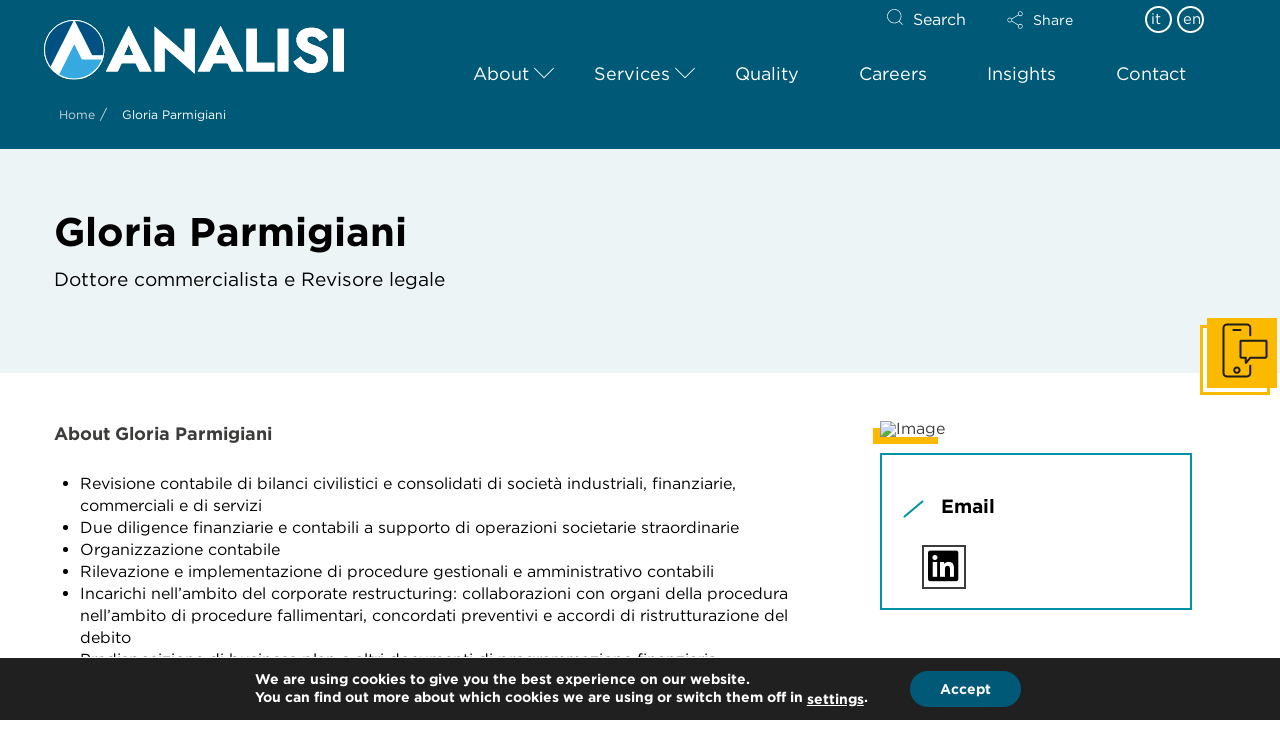

--- FILE ---
content_type: text/html; charset=UTF-8
request_url: https://www.analisi.it/employee/gloria-parmigiani/?lang=en
body_size: 57320
content:
<!DOCTYPE html>
<html class="no-js" dir="ltr" lang="en-US" prefix="og: https://ogp.me/ns#">
<head>
<meta charset="UTF-8">
<meta name="viewport" content="width=device-width, initial-scale=1.0">
<link rel="pingback" href="https://www.analisi.it/xmlrpc.php">
<title>Gloria Parmigiani | HLB</title><link rel="preload" as="style" href="https://fonts.googleapis.com/css?family=Lato%3A400%2C400i%2C700%2C700i&#038;subset=latin%2Clatin-ext&#038;display=swap" /><link rel="stylesheet" href="https://fonts.googleapis.com/css?family=Lato%3A400%2C400i%2C700%2C700i&#038;subset=latin%2Clatin-ext&#038;display=swap" media="print" onload="this.media='all'" /><noscript><link rel="stylesheet" href="https://fonts.googleapis.com/css?family=Lato%3A400%2C400i%2C700%2C700i&#038;subset=latin%2Clatin-ext&#038;display=swap" /></noscript>
<link rel="alternate" hreflang="en" href="https://www.analisi.it/employee/gloria-parmigiani/?lang=en" />
<link rel="alternate" hreflang="it" href="https://www.analisi.it/employee/gloria-parmigiani/" />
<link rel="alternate" hreflang="x-default" href="https://www.analisi.it/employee/gloria-parmigiani/" />

		<!-- All in One SEO 4.7.7.1 - aioseo.com -->
	<meta name="description" content="Gloria ParmigianiDottore commercialista e Revisore legaleAbout Gloria Parmigiani Revisione contabile di bilanci civilistici e consolidati di società industriali, finanziarie, commerciali e di servizi Due diligence finanziarie e contabili a supporto di operazioni societarie straordinarie Organizzazione contabile Rilevazione e implementazione di procedure gestionali e amministrativo contabili Incarichi nell’ambito del corporate restructuring: collaborazioni con organi della procedura" />
	<meta name="robots" content="max-image-preview:large" />
	<link rel="canonical" href="https://www.analisi.it/employee/gloria-parmigiani/?lang=en" />
	<meta name="generator" content="All in One SEO (AIOSEO) 4.7.7.1" />
		<meta property="og:locale" content="en_US" />
		<meta property="og:site_name" content="HLB" />
		<meta property="og:type" content="article" />
		<meta property="og:title" content="Gloria Parmigiani | HLB" />
		<meta property="og:description" content="Gloria ParmigianiDottore commercialista e Revisore legaleAbout Gloria Parmigiani Revisione contabile di bilanci civilistici e consolidati di società industriali, finanziarie, commerciali e di servizi Due diligence finanziarie e contabili a supporto di operazioni societarie straordinarie Organizzazione contabile Rilevazione e implementazione di procedure gestionali e amministrativo contabili Incarichi nell’ambito del corporate restructuring: collaborazioni con organi della procedura" />
		<meta property="og:url" content="https://www.analisi.it/employee/gloria-parmigiani/?lang=en" />
		<meta property="article:published_time" content="2022-12-22T15:30:13+00:00" />
		<meta property="article:modified_time" content="2023-12-05T15:01:27+00:00" />
		<meta name="twitter:card" content="summary_large_image" />
		<meta name="twitter:title" content="Gloria Parmigiani | HLB" />
		<meta name="twitter:description" content="Gloria ParmigianiDottore commercialista e Revisore legaleAbout Gloria Parmigiani Revisione contabile di bilanci civilistici e consolidati di società industriali, finanziarie, commerciali e di servizi Due diligence finanziarie e contabili a supporto di operazioni societarie straordinarie Organizzazione contabile Rilevazione e implementazione di procedure gestionali e amministrativo contabili Incarichi nell’ambito del corporate restructuring: collaborazioni con organi della procedura" />
		<meta name="twitter:label1" content="Est. reading time" />
		<meta name="twitter:data1" content="1 minute" />
		<script type="application/ld+json" class="aioseo-schema">
			{"@context":"https:\/\/schema.org","@graph":[{"@type":"BreadcrumbList","@id":"https:\/\/www.analisi.it\/employee\/gloria-parmigiani\/?lang=en#breadcrumblist","itemListElement":[{"@type":"ListItem","@id":"https:\/\/www.analisi.it\/?lang=en\/#listItem","position":1,"name":"Home","item":"https:\/\/www.analisi.it\/?lang=en\/","nextItem":{"@type":"ListItem","@id":"https:\/\/www.analisi.it\/employee\/gloria-parmigiani\/?lang=en#listItem","name":"Gloria Parmigiani"}},{"@type":"ListItem","@id":"https:\/\/www.analisi.it\/employee\/gloria-parmigiani\/?lang=en#listItem","position":2,"name":"Gloria Parmigiani","previousItem":{"@type":"ListItem","@id":"https:\/\/www.analisi.it\/?lang=en\/#listItem","name":"Home"}}]},{"@type":"Organization","@id":"https:\/\/www.analisi.it\/?lang=en\/#organization","name":"HLB International","description":"HLB: The global advisory and accounting network","url":"https:\/\/www.analisi.it\/?lang=en\/"},{"@type":"WebPage","@id":"https:\/\/www.analisi.it\/employee\/gloria-parmigiani\/?lang=en#webpage","url":"https:\/\/www.analisi.it\/employee\/gloria-parmigiani\/?lang=en","name":"Gloria Parmigiani | HLB","description":"Gloria ParmigianiDottore commercialista e Revisore legaleAbout Gloria Parmigiani Revisione contabile di bilanci civilistici e consolidati di societ\u00e0 industriali, finanziarie, commerciali e di servizi Due diligence finanziarie e contabili a supporto di operazioni societarie straordinarie Organizzazione contabile Rilevazione e implementazione di procedure gestionali e amministrativo contabili Incarichi nell\u2019ambito del corporate restructuring: collaborazioni con organi della procedura","inLanguage":"en-US","isPartOf":{"@id":"https:\/\/www.analisi.it\/?lang=en\/#website"},"breadcrumb":{"@id":"https:\/\/www.analisi.it\/employee\/gloria-parmigiani\/?lang=en#breadcrumblist"},"image":{"@type":"ImageObject","url":"https:\/\/www.analisi.it\/wp-content\/uploads\/2023\/03\/Gloria-Parmigiani.png","@id":"https:\/\/www.analisi.it\/employee\/gloria-parmigiani\/?lang=en\/#mainImage","width":234,"height":234},"primaryImageOfPage":{"@id":"https:\/\/www.analisi.it\/employee\/gloria-parmigiani\/?lang=en#mainImage"},"datePublished":"2022-12-22T15:30:13+00:00","dateModified":"2023-12-05T15:01:27+00:00"},{"@type":"WebSite","@id":"https:\/\/www.analisi.it\/?lang=en\/#website","url":"https:\/\/www.analisi.it\/?lang=en\/","name":"HLB","description":"HLB: The global advisory and accounting network","inLanguage":"en-US","publisher":{"@id":"https:\/\/www.analisi.it\/?lang=en\/#organization"}}]}
		</script>
		<!-- All in One SEO -->

            <script type="text/javascript">
                var jobsearch_sloc_country = '', jobsearch_sloc_state = '', jobsearch_sloc_city = '',
                    jobsearch_sloc_type = '', jobsearch_is_admin = '', jobsearch_is_post_page = '',
                    jobsearch_is_loc_editor = '';
            </script>
        <link rel='dns-prefetch' href='//api.tiles.mapbox.com' />
<link rel='dns-prefetch' href='//api.mapbox.com' />
<link href='https://fonts.gstatic.com' crossorigin rel='preconnect' />
<link rel="alternate" type="application/rss+xml" title="HLB &raquo; Feed" href="https://www.analisi.it/feed/?lang=en" />
<link rel="alternate" type="application/rss+xml" title="HLB &raquo; Comments Feed" href="https://www.analisi.it/comments/feed/?lang=en" />
<meta property="og:site_name" content="HLB"><meta property="og:title" content="Gloria Parmigiani"><meta property="og:description" content="Gloria ParmigianiDottore commercialista e Revisore legaleAbout Gloria Parmigiani Revisione contabile di bilanci civilistici e consolidati di societ&agrave; industriali, finanziarie, commerciali e di servizi Due diligence finanziarie e contabili a supporto di operazioni societarie straordinarie Organizzazione&hellip;"><meta property="og:image" content="https://www.analisi.it/wp-content/uploads/2023/03/Gloria-Parmigiani.png"><meta property="og:url" content="https://www.analisi.it/employee/gloria-parmigiani/?lang=en"><meta property="og:type" content="article">		<!-- This site uses the Google Analytics by MonsterInsights plugin v8.28.0 - Using Analytics tracking - https://www.monsterinsights.com/ -->
							<script src="//www.googletagmanager.com/gtag/js?id=G-41TM14Z92N"  data-cfasync="false" data-wpfc-render="false" type="text/javascript" async></script>
			<script data-cfasync="false" data-wpfc-render="false" type="text/javascript">
				var mi_version = '8.28.0';
				var mi_track_user = true;
				var mi_no_track_reason = '';
								var MonsterInsightsDefaultLocations = {"page_location":"https:\/\/www.analisi.it\/employee\/gloria-parmigiani\/?lang=en%2F&lang=en"};
				if ( typeof MonsterInsightsPrivacyGuardFilter === 'function' ) {
					var MonsterInsightsLocations = (typeof MonsterInsightsExcludeQuery === 'object') ? MonsterInsightsPrivacyGuardFilter( MonsterInsightsExcludeQuery ) : MonsterInsightsPrivacyGuardFilter( MonsterInsightsDefaultLocations );
				} else {
					var MonsterInsightsLocations = (typeof MonsterInsightsExcludeQuery === 'object') ? MonsterInsightsExcludeQuery : MonsterInsightsDefaultLocations;
				}

								var disableStrs = [
										'ga-disable-G-41TM14Z92N',
									];

				/* Function to detect opted out users */
				function __gtagTrackerIsOptedOut() {
					for (var index = 0; index < disableStrs.length; index++) {
						if (document.cookie.indexOf(disableStrs[index] + '=true') > -1) {
							return true;
						}
					}

					return false;
				}

				/* Disable tracking if the opt-out cookie exists. */
				if (__gtagTrackerIsOptedOut()) {
					for (var index = 0; index < disableStrs.length; index++) {
						window[disableStrs[index]] = true;
					}
				}

				/* Opt-out function */
				function __gtagTrackerOptout() {
					for (var index = 0; index < disableStrs.length; index++) {
						document.cookie = disableStrs[index] + '=true; expires=Thu, 31 Dec 2099 23:59:59 UTC; path=/';
						window[disableStrs[index]] = true;
					}
				}

				if ('undefined' === typeof gaOptout) {
					function gaOptout() {
						__gtagTrackerOptout();
					}
				}
								window.dataLayer = window.dataLayer || [];

				window.MonsterInsightsDualTracker = {
					helpers: {},
					trackers: {},
				};
				if (mi_track_user) {
					function __gtagDataLayer() {
						dataLayer.push(arguments);
					}

					function __gtagTracker(type, name, parameters) {
						if (!parameters) {
							parameters = {};
						}

						if (parameters.send_to) {
							__gtagDataLayer.apply(null, arguments);
							return;
						}

						if (type === 'event') {
														parameters.send_to = monsterinsights_frontend.v4_id;
							var hookName = name;
							if (typeof parameters['event_category'] !== 'undefined') {
								hookName = parameters['event_category'] + ':' + name;
							}

							if (typeof MonsterInsightsDualTracker.trackers[hookName] !== 'undefined') {
								MonsterInsightsDualTracker.trackers[hookName](parameters);
							} else {
								__gtagDataLayer('event', name, parameters);
							}
							
						} else {
							__gtagDataLayer.apply(null, arguments);
						}
					}

					__gtagTracker('js', new Date());
					__gtagTracker('set', {
						'developer_id.dZGIzZG': true,
											});
					if ( MonsterInsightsLocations.page_location ) {
						__gtagTracker('set', MonsterInsightsLocations);
					}
										__gtagTracker('config', 'G-41TM14Z92N', {"forceSSL":"true"} );
															window.gtag = __gtagTracker;										(function () {
						/* https://developers.google.com/analytics/devguides/collection/analyticsjs/ */
						/* ga and __gaTracker compatibility shim. */
						var noopfn = function () {
							return null;
						};
						var newtracker = function () {
							return new Tracker();
						};
						var Tracker = function () {
							return null;
						};
						var p = Tracker.prototype;
						p.get = noopfn;
						p.set = noopfn;
						p.send = function () {
							var args = Array.prototype.slice.call(arguments);
							args.unshift('send');
							__gaTracker.apply(null, args);
						};
						var __gaTracker = function () {
							var len = arguments.length;
							if (len === 0) {
								return;
							}
							var f = arguments[len - 1];
							if (typeof f !== 'object' || f === null || typeof f.hitCallback !== 'function') {
								if ('send' === arguments[0]) {
									var hitConverted, hitObject = false, action;
									if ('event' === arguments[1]) {
										if ('undefined' !== typeof arguments[3]) {
											hitObject = {
												'eventAction': arguments[3],
												'eventCategory': arguments[2],
												'eventLabel': arguments[4],
												'value': arguments[5] ? arguments[5] : 1,
											}
										}
									}
									if ('pageview' === arguments[1]) {
										if ('undefined' !== typeof arguments[2]) {
											hitObject = {
												'eventAction': 'page_view',
												'page_path': arguments[2],
											}
										}
									}
									if (typeof arguments[2] === 'object') {
										hitObject = arguments[2];
									}
									if (typeof arguments[5] === 'object') {
										Object.assign(hitObject, arguments[5]);
									}
									if ('undefined' !== typeof arguments[1].hitType) {
										hitObject = arguments[1];
										if ('pageview' === hitObject.hitType) {
											hitObject.eventAction = 'page_view';
										}
									}
									if (hitObject) {
										action = 'timing' === arguments[1].hitType ? 'timing_complete' : hitObject.eventAction;
										hitConverted = mapArgs(hitObject);
										__gtagTracker('event', action, hitConverted);
									}
								}
								return;
							}

							function mapArgs(args) {
								var arg, hit = {};
								var gaMap = {
									'eventCategory': 'event_category',
									'eventAction': 'event_action',
									'eventLabel': 'event_label',
									'eventValue': 'event_value',
									'nonInteraction': 'non_interaction',
									'timingCategory': 'event_category',
									'timingVar': 'name',
									'timingValue': 'value',
									'timingLabel': 'event_label',
									'page': 'page_path',
									'location': 'page_location',
									'title': 'page_title',
									'referrer' : 'page_referrer',
								};
								for (arg in args) {
																		if (!(!args.hasOwnProperty(arg) || !gaMap.hasOwnProperty(arg))) {
										hit[gaMap[arg]] = args[arg];
									} else {
										hit[arg] = args[arg];
									}
								}
								return hit;
							}

							try {
								f.hitCallback();
							} catch (ex) {
							}
						};
						__gaTracker.create = newtracker;
						__gaTracker.getByName = newtracker;
						__gaTracker.getAll = function () {
							return [];
						};
						__gaTracker.remove = noopfn;
						__gaTracker.loaded = true;
						window['__gaTracker'] = __gaTracker;
					})();
									} else {
										console.log("");
					(function () {
						function __gtagTracker() {
							return null;
						}

						window['__gtagTracker'] = __gtagTracker;
						window['gtag'] = __gtagTracker;
					})();
									}
			</script>
				<!-- / Google Analytics by MonsterInsights -->
		<link rel='stylesheet' id='wp-block-library-css' href='https://www.analisi.it/wp-includes/css/dist/block-library/style.min.css?ver=6.6' type='text/css' media='all' />
<style id='wp-block-library-theme-inline-css' type='text/css'>
.wp-block-audio :where(figcaption){color:#555;font-size:13px;text-align:center}.is-dark-theme .wp-block-audio :where(figcaption){color:#ffffffa6}.wp-block-audio{margin:0 0 1em}.wp-block-code{border:1px solid #ccc;border-radius:4px;font-family:Menlo,Consolas,monaco,monospace;padding:.8em 1em}.wp-block-embed :where(figcaption){color:#555;font-size:13px;text-align:center}.is-dark-theme .wp-block-embed :where(figcaption){color:#ffffffa6}.wp-block-embed{margin:0 0 1em}.blocks-gallery-caption{color:#555;font-size:13px;text-align:center}.is-dark-theme .blocks-gallery-caption{color:#ffffffa6}:root :where(.wp-block-image figcaption){color:#555;font-size:13px;text-align:center}.is-dark-theme :root :where(.wp-block-image figcaption){color:#ffffffa6}.wp-block-image{margin:0 0 1em}.wp-block-pullquote{border-bottom:4px solid;border-top:4px solid;color:currentColor;margin-bottom:1.75em}.wp-block-pullquote cite,.wp-block-pullquote footer,.wp-block-pullquote__citation{color:currentColor;font-size:.8125em;font-style:normal;text-transform:uppercase}.wp-block-quote{border-left:.25em solid;margin:0 0 1.75em;padding-left:1em}.wp-block-quote cite,.wp-block-quote footer{color:currentColor;font-size:.8125em;font-style:normal;position:relative}.wp-block-quote.has-text-align-right{border-left:none;border-right:.25em solid;padding-left:0;padding-right:1em}.wp-block-quote.has-text-align-center{border:none;padding-left:0}.wp-block-quote.is-large,.wp-block-quote.is-style-large,.wp-block-quote.is-style-plain{border:none}.wp-block-search .wp-block-search__label{font-weight:700}.wp-block-search__button{border:1px solid #ccc;padding:.375em .625em}:where(.wp-block-group.has-background){padding:1.25em 2.375em}.wp-block-separator.has-css-opacity{opacity:.4}.wp-block-separator{border:none;border-bottom:2px solid;margin-left:auto;margin-right:auto}.wp-block-separator.has-alpha-channel-opacity{opacity:1}.wp-block-separator:not(.is-style-wide):not(.is-style-dots){width:100px}.wp-block-separator.has-background:not(.is-style-dots){border-bottom:none;height:1px}.wp-block-separator.has-background:not(.is-style-wide):not(.is-style-dots){height:2px}.wp-block-table{margin:0 0 1em}.wp-block-table td,.wp-block-table th{word-break:normal}.wp-block-table :where(figcaption){color:#555;font-size:13px;text-align:center}.is-dark-theme .wp-block-table :where(figcaption){color:#ffffffa6}.wp-block-video :where(figcaption){color:#555;font-size:13px;text-align:center}.is-dark-theme .wp-block-video :where(figcaption){color:#ffffffa6}.wp-block-video{margin:0 0 1em}:root :where(.wp-block-template-part.has-background){margin-bottom:0;margin-top:0;padding:1.25em 2.375em}
</style>
<style id='classic-theme-styles-inline-css' type='text/css'>
/*! This file is auto-generated */
.wp-block-button__link{color:#fff;background-color:#32373c;border-radius:9999px;box-shadow:none;text-decoration:none;padding:calc(.667em + 2px) calc(1.333em + 2px);font-size:1.125em}.wp-block-file__button{background:#32373c;color:#fff;text-decoration:none}
</style>
<style id='global-styles-inline-css' type='text/css'>
:root{--wp--preset--aspect-ratio--square: 1;--wp--preset--aspect-ratio--4-3: 4/3;--wp--preset--aspect-ratio--3-4: 3/4;--wp--preset--aspect-ratio--3-2: 3/2;--wp--preset--aspect-ratio--2-3: 2/3;--wp--preset--aspect-ratio--16-9: 16/9;--wp--preset--aspect-ratio--9-16: 9/16;--wp--preset--color--black: #000000;--wp--preset--color--cyan-bluish-gray: #abb8c3;--wp--preset--color--white: #ffffff;--wp--preset--color--pale-pink: #f78da7;--wp--preset--color--vivid-red: #cf2e2e;--wp--preset--color--luminous-vivid-orange: #ff6900;--wp--preset--color--luminous-vivid-amber: #fcb900;--wp--preset--color--light-green-cyan: #7bdcb5;--wp--preset--color--vivid-green-cyan: #00d084;--wp--preset--color--pale-cyan-blue: #8ed1fc;--wp--preset--color--vivid-cyan-blue: #0693e3;--wp--preset--color--vivid-purple: #9b51e0;--wp--preset--gradient--vivid-cyan-blue-to-vivid-purple: linear-gradient(135deg,rgba(6,147,227,1) 0%,rgb(155,81,224) 100%);--wp--preset--gradient--light-green-cyan-to-vivid-green-cyan: linear-gradient(135deg,rgb(122,220,180) 0%,rgb(0,208,130) 100%);--wp--preset--gradient--luminous-vivid-amber-to-luminous-vivid-orange: linear-gradient(135deg,rgba(252,185,0,1) 0%,rgba(255,105,0,1) 100%);--wp--preset--gradient--luminous-vivid-orange-to-vivid-red: linear-gradient(135deg,rgba(255,105,0,1) 0%,rgb(207,46,46) 100%);--wp--preset--gradient--very-light-gray-to-cyan-bluish-gray: linear-gradient(135deg,rgb(238,238,238) 0%,rgb(169,184,195) 100%);--wp--preset--gradient--cool-to-warm-spectrum: linear-gradient(135deg,rgb(74,234,220) 0%,rgb(151,120,209) 20%,rgb(207,42,186) 40%,rgb(238,44,130) 60%,rgb(251,105,98) 80%,rgb(254,248,76) 100%);--wp--preset--gradient--blush-light-purple: linear-gradient(135deg,rgb(255,206,236) 0%,rgb(152,150,240) 100%);--wp--preset--gradient--blush-bordeaux: linear-gradient(135deg,rgb(254,205,165) 0%,rgb(254,45,45) 50%,rgb(107,0,62) 100%);--wp--preset--gradient--luminous-dusk: linear-gradient(135deg,rgb(255,203,112) 0%,rgb(199,81,192) 50%,rgb(65,88,208) 100%);--wp--preset--gradient--pale-ocean: linear-gradient(135deg,rgb(255,245,203) 0%,rgb(182,227,212) 50%,rgb(51,167,181) 100%);--wp--preset--gradient--electric-grass: linear-gradient(135deg,rgb(202,248,128) 0%,rgb(113,206,126) 100%);--wp--preset--gradient--midnight: linear-gradient(135deg,rgb(2,3,129) 0%,rgb(40,116,252) 100%);--wp--preset--font-size--small: 13px;--wp--preset--font-size--medium: 20px;--wp--preset--font-size--large: 36px;--wp--preset--font-size--x-large: 42px;--wp--preset--spacing--20: 0.44rem;--wp--preset--spacing--30: 0.67rem;--wp--preset--spacing--40: 1rem;--wp--preset--spacing--50: 1.5rem;--wp--preset--spacing--60: 2.25rem;--wp--preset--spacing--70: 3.38rem;--wp--preset--spacing--80: 5.06rem;--wp--preset--shadow--natural: 6px 6px 9px rgba(0, 0, 0, 0.2);--wp--preset--shadow--deep: 12px 12px 50px rgba(0, 0, 0, 0.4);--wp--preset--shadow--sharp: 6px 6px 0px rgba(0, 0, 0, 0.2);--wp--preset--shadow--outlined: 6px 6px 0px -3px rgba(255, 255, 255, 1), 6px 6px rgba(0, 0, 0, 1);--wp--preset--shadow--crisp: 6px 6px 0px rgba(0, 0, 0, 1);}:where(.is-layout-flex){gap: 0.5em;}:where(.is-layout-grid){gap: 0.5em;}body .is-layout-flex{display: flex;}.is-layout-flex{flex-wrap: wrap;align-items: center;}.is-layout-flex > :is(*, div){margin: 0;}body .is-layout-grid{display: grid;}.is-layout-grid > :is(*, div){margin: 0;}:where(.wp-block-columns.is-layout-flex){gap: 2em;}:where(.wp-block-columns.is-layout-grid){gap: 2em;}:where(.wp-block-post-template.is-layout-flex){gap: 1.25em;}:where(.wp-block-post-template.is-layout-grid){gap: 1.25em;}.has-black-color{color: var(--wp--preset--color--black) !important;}.has-cyan-bluish-gray-color{color: var(--wp--preset--color--cyan-bluish-gray) !important;}.has-white-color{color: var(--wp--preset--color--white) !important;}.has-pale-pink-color{color: var(--wp--preset--color--pale-pink) !important;}.has-vivid-red-color{color: var(--wp--preset--color--vivid-red) !important;}.has-luminous-vivid-orange-color{color: var(--wp--preset--color--luminous-vivid-orange) !important;}.has-luminous-vivid-amber-color{color: var(--wp--preset--color--luminous-vivid-amber) !important;}.has-light-green-cyan-color{color: var(--wp--preset--color--light-green-cyan) !important;}.has-vivid-green-cyan-color{color: var(--wp--preset--color--vivid-green-cyan) !important;}.has-pale-cyan-blue-color{color: var(--wp--preset--color--pale-cyan-blue) !important;}.has-vivid-cyan-blue-color{color: var(--wp--preset--color--vivid-cyan-blue) !important;}.has-vivid-purple-color{color: var(--wp--preset--color--vivid-purple) !important;}.has-black-background-color{background-color: var(--wp--preset--color--black) !important;}.has-cyan-bluish-gray-background-color{background-color: var(--wp--preset--color--cyan-bluish-gray) !important;}.has-white-background-color{background-color: var(--wp--preset--color--white) !important;}.has-pale-pink-background-color{background-color: var(--wp--preset--color--pale-pink) !important;}.has-vivid-red-background-color{background-color: var(--wp--preset--color--vivid-red) !important;}.has-luminous-vivid-orange-background-color{background-color: var(--wp--preset--color--luminous-vivid-orange) !important;}.has-luminous-vivid-amber-background-color{background-color: var(--wp--preset--color--luminous-vivid-amber) !important;}.has-light-green-cyan-background-color{background-color: var(--wp--preset--color--light-green-cyan) !important;}.has-vivid-green-cyan-background-color{background-color: var(--wp--preset--color--vivid-green-cyan) !important;}.has-pale-cyan-blue-background-color{background-color: var(--wp--preset--color--pale-cyan-blue) !important;}.has-vivid-cyan-blue-background-color{background-color: var(--wp--preset--color--vivid-cyan-blue) !important;}.has-vivid-purple-background-color{background-color: var(--wp--preset--color--vivid-purple) !important;}.has-black-border-color{border-color: var(--wp--preset--color--black) !important;}.has-cyan-bluish-gray-border-color{border-color: var(--wp--preset--color--cyan-bluish-gray) !important;}.has-white-border-color{border-color: var(--wp--preset--color--white) !important;}.has-pale-pink-border-color{border-color: var(--wp--preset--color--pale-pink) !important;}.has-vivid-red-border-color{border-color: var(--wp--preset--color--vivid-red) !important;}.has-luminous-vivid-orange-border-color{border-color: var(--wp--preset--color--luminous-vivid-orange) !important;}.has-luminous-vivid-amber-border-color{border-color: var(--wp--preset--color--luminous-vivid-amber) !important;}.has-light-green-cyan-border-color{border-color: var(--wp--preset--color--light-green-cyan) !important;}.has-vivid-green-cyan-border-color{border-color: var(--wp--preset--color--vivid-green-cyan) !important;}.has-pale-cyan-blue-border-color{border-color: var(--wp--preset--color--pale-cyan-blue) !important;}.has-vivid-cyan-blue-border-color{border-color: var(--wp--preset--color--vivid-cyan-blue) !important;}.has-vivid-purple-border-color{border-color: var(--wp--preset--color--vivid-purple) !important;}.has-vivid-cyan-blue-to-vivid-purple-gradient-background{background: var(--wp--preset--gradient--vivid-cyan-blue-to-vivid-purple) !important;}.has-light-green-cyan-to-vivid-green-cyan-gradient-background{background: var(--wp--preset--gradient--light-green-cyan-to-vivid-green-cyan) !important;}.has-luminous-vivid-amber-to-luminous-vivid-orange-gradient-background{background: var(--wp--preset--gradient--luminous-vivid-amber-to-luminous-vivid-orange) !important;}.has-luminous-vivid-orange-to-vivid-red-gradient-background{background: var(--wp--preset--gradient--luminous-vivid-orange-to-vivid-red) !important;}.has-very-light-gray-to-cyan-bluish-gray-gradient-background{background: var(--wp--preset--gradient--very-light-gray-to-cyan-bluish-gray) !important;}.has-cool-to-warm-spectrum-gradient-background{background: var(--wp--preset--gradient--cool-to-warm-spectrum) !important;}.has-blush-light-purple-gradient-background{background: var(--wp--preset--gradient--blush-light-purple) !important;}.has-blush-bordeaux-gradient-background{background: var(--wp--preset--gradient--blush-bordeaux) !important;}.has-luminous-dusk-gradient-background{background: var(--wp--preset--gradient--luminous-dusk) !important;}.has-pale-ocean-gradient-background{background: var(--wp--preset--gradient--pale-ocean) !important;}.has-electric-grass-gradient-background{background: var(--wp--preset--gradient--electric-grass) !important;}.has-midnight-gradient-background{background: var(--wp--preset--gradient--midnight) !important;}.has-small-font-size{font-size: var(--wp--preset--font-size--small) !important;}.has-medium-font-size{font-size: var(--wp--preset--font-size--medium) !important;}.has-large-font-size{font-size: var(--wp--preset--font-size--large) !important;}.has-x-large-font-size{font-size: var(--wp--preset--font-size--x-large) !important;}
:where(.wp-block-post-template.is-layout-flex){gap: 1.25em;}:where(.wp-block-post-template.is-layout-grid){gap: 1.25em;}
:where(.wp-block-columns.is-layout-flex){gap: 2em;}:where(.wp-block-columns.is-layout-grid){gap: 2em;}
:root :where(.wp-block-pullquote){font-size: 1.5em;line-height: 1.6;}
</style>
<link data-minify="1" rel='stylesheet' id='wpml-blocks-css' href='https://www.analisi.it/wp-content/cache/min/1/wp-content/plugins/sitepress-multilingual-cms/dist/css/blocks/styles.css?ver=1722502285' type='text/css' media='all' />
<link rel='stylesheet' id='owl-carousel-styles-css' href='https://www.analisi.it/wp-content/plugins/hlb-extension/assets/styles/owl.carousel.min.css?ver=1769452457' type='text/css' media='all' />
<link data-minify="1" rel='stylesheet' id='idm-extension-styles-css' href='https://www.analisi.it/wp-content/cache/min/1/wp-content/plugins/hlb-extension/assets/styles/idm-extension.css?ver=1722502285' type='text/css' media='all' />
<link rel='stylesheet' id='x-stack-css' href='https://www.analisi.it/wp-content/themes/pro/framework/dist/css/site/stacks/renew.css?ver=6.5.3' type='text/css' media='all' />
<link rel='stylesheet' id='x-child-css' href='https://www.analisi.it/wp-content/themes/pro-child/style.css?ver=6.5.3' type='text/css' media='all' />
<link data-minify="1" rel='stylesheet' id='cf7cf-style-css' href='https://www.analisi.it/wp-content/cache/min/1/wp-content/plugins/cf7-conditional-fields/style.css?ver=1722502285' type='text/css' media='all' />
<link rel='stylesheet' id='ubermenu-css' href='https://www.analisi.it/wp-content/plugins/ubermenu/pro/assets/css/ubermenu.min.css?ver=3.8.3' type='text/css' media='all' />
<link data-minify="1" rel='stylesheet' id='ubermenu-font-awesome-all-css' href='https://www.analisi.it/wp-content/cache/min/1/wp-content/plugins/ubermenu/assets/fontawesome/css/all.min.css?ver=1722502285' type='text/css' media='all' />
<link data-minify="1" rel='stylesheet' id='jquery-ui-css' href='https://www.analisi.it/wp-content/cache/min/1/wp-content/plugins/wp-jobsearch/admin/css/jquery-ui.css?ver=1722502285' type='text/css' media='all' />
<link data-minify="1" rel='stylesheet' id='wp-jobsearch-flaticon-css' href='https://www.analisi.it/wp-content/cache/min/1/wp-content/plugins/wp-jobsearch/icon-picker/css/flaticon.css?ver=1722502285' type='text/css' media='all' />
<link data-minify="1" rel='stylesheet' id='wp-jobsearch-font-awesome-css' href='https://www.analisi.it/wp-content/cache/min/1/wp-content/plugins/wp-jobsearch/icon-picker/css/font-awesome.css?ver=1722502285' type='text/css' media='all' />
<link data-minify="1" rel='stylesheet' id='wp-jobsearch-selectize-def-css' href='https://www.analisi.it/wp-content/cache/min/1/wp-content/plugins/wp-jobsearch/css/selectize.default.css?ver=1722502285' type='text/css' media='all' />
<link data-minify="1" rel='stylesheet' id='mapbox-style-css' href='https://www.analisi.it/wp-content/cache/min/1/mapbox-gl-js/v1.6.0/mapbox-gl.css?ver=1722502285' type='text/css' media='all' />
<link data-minify="1" rel='stylesheet' id='mapbox-geocoder-style-css' href='https://www.analisi.it/wp-content/cache/min/1/mapbox-gl-js/plugins/mapbox-gl-geocoder/v4.4.2/mapbox-gl-geocoder.css?ver=1722502285' type='text/css' media='all' />
<link data-minify="1" rel='stylesheet' id='mapbox-directions-style-css' href='https://www.analisi.it/wp-content/cache/min/1/mapbox-gl-js/plugins/mapbox-gl-directions/v4.0.2/mapbox-gl-directions.css?ver=1722502285' type='text/css' media='all' />
<link data-minify="1" rel='stylesheet' id='jobsearch-intlTelInput-css' href='https://www.analisi.it/wp-content/cache/min/1/wp-content/plugins/wp-jobsearch/css/intlTelInput.css?ver=1722502285' type='text/css' media='all' />
<link data-minify="1" rel='stylesheet' id='wp-jobsearch-css-css' href='https://www.analisi.it/wp-content/cache/min/1/wp-content/plugins/wp-jobsearch/css/plugin.css?ver=1722502286' type='text/css' media='all' />
<link data-minify="1" rel='stylesheet' id='jobsearch-color-style-css' href='https://www.analisi.it/wp-content/cache/min/1/wp-content/plugins/wp-jobsearch/css/color.css?ver=1722502286' type='text/css' media='all' />
<link data-minify="1" rel='stylesheet' id='plugin-responsive-styles-css' href='https://www.analisi.it/wp-content/cache/min/1/wp-content/plugins/wp-jobsearch/css/plugin-responsive.css?ver=1722502286' type='text/css' media='all' />
<link data-minify="1" rel='stylesheet' id='jobsearch-patch-css' href='https://www.analisi.it/wp-content/cache/min/1/wp-content/plugins/wp-jobsearch/css/patch.css?ver=1722502286' type='text/css' media='all' />
<link data-minify="1" rel='stylesheet' id='datetimepicker-style-css' href='https://www.analisi.it/wp-content/cache/min/1/wp-content/plugins/wp-jobsearch/css/jquery.datetimepicker.css?ver=1722502286' type='text/css' media='all' />
<link data-minify="1" rel='stylesheet' id='jobsearch-tag-it-css' href='https://www.analisi.it/wp-content/cache/min/1/wp-content/plugins/wp-jobsearch/css/jquery.tagit.css?ver=1722502286' type='text/css' media='all' />
<style id='cs-inline-css' type='text/css'>
@media (min-width:1200px){.x-hide-xl{display:none !important;}}@media (min-width:979px) and (max-width:1199px){.x-hide-lg{display:none !important;}}@media (min-width:767px) and (max-width:978px){.x-hide-md{display:none !important;}}@media (min-width:480px) and (max-width:766px){.x-hide-sm{display:none !important;}}@media (max-width:479px){.x-hide-xs{display:none !important;}} a,h1 a:hover,h2 a:hover,h3 a:hover,h4 a:hover,h5 a:hover,h6 a:hover,.x-comment-time:hover,#reply-title small a,.comment-reply-link:hover,.x-comment-author a:hover,.x-recent-posts a:hover .h-recent-posts{color:rgb(0,147,167);}a:hover,#reply-title small a:hover{color:rgb(251,186,0);}.entry-title i,.entry-title svg{color:#dddddd;}a.x-img-thumbnail:hover,li.bypostauthor > article.comment{border-color:rgb(0,147,167);}.flex-direction-nav a,.flex-control-nav a:hover,.flex-control-nav a.flex-active,.x-dropcap,.x-skill-bar .bar,.x-pricing-column.featured h2,.h-comments-title small,.x-pagination a:hover,.woocommerce-pagination a:hover,.x-entry-share .x-share:hover,.entry-thumb,.widget_tag_cloud .tagcloud a:hover,.widget_product_tag_cloud .tagcloud a:hover,.x-highlight,.x-recent-posts .x-recent-posts-img:after,.x-portfolio-filters{background-color:rgb(0,147,167);}.x-portfolio-filters:hover{background-color:rgb(251,186,0);}.x-main{width:calc(74% - 3.20197%);}.x-sidebar{width:calc(100% - 3.20197% - 74%);}.h-landmark{font-weight:400;}.x-comment-author a{color:rgb(60,60,59);}.x-comment-author a,.comment-form-author label,.comment-form-email label,.comment-form-url label,.comment-form-rating label,.comment-form-comment label,.widget_calendar #wp-calendar caption,.widget_calendar #wp-calendar th,.x-accordion-heading .x-accordion-toggle,.x-nav-tabs > li > a:hover,.x-nav-tabs > .active > a,.x-nav-tabs > .active > a:hover{color:rgb(0,0,0);}.widget_calendar #wp-calendar th{border-bottom-color:rgb(0,0,0);}.x-pagination span.current,.woocommerce-pagination span[aria-current],.x-portfolio-filters-menu,.widget_tag_cloud .tagcloud a,.h-feature-headline span i,.widget_price_filter .ui-slider .ui-slider-handle{background-color:rgb(0,0,0);}@media (max-width:978.98px){}html{font-size:18px;}@media (min-width:479px){html{font-size:18px;}}@media (min-width:766px){html{font-size:16px;}}@media (min-width:978px){html{font-size:16px;}}@media (min-width:1199px){html{font-size:16px;}}body{font-style:normal;font-weight:400;color:rgb(60,60,59);background-color:rgb(255,255,255);}.w-b{font-weight:400 !important;}h1,h2,h3,h4,h5,h6,.h1,.h2,.h3,.h4,.h5,.h6{font-family:"Lato",sans-serif;font-style:normal;font-weight:700;}h1,.h1{letter-spacing:0em;}h2,.h2{letter-spacing:0em;}h3,.h3{letter-spacing:0em;}h4,.h4{letter-spacing:0em;}h5,.h5{letter-spacing:0em;}h6,.h6{letter-spacing:0em;}.w-h{font-weight:700 !important;}.x-container.width{width:100%;}.x-container.max{max-width:1240px;}.x-bar-content.x-container.width{flex-basis:100%;}.x-main.full{float:none;clear:both;display:block;width:auto;}@media (max-width:978.98px){.x-main.full,.x-main.left,.x-main.right,.x-sidebar.left,.x-sidebar.right{float:none;display:block;width:auto !important;}}.entry-header,.entry-content{font-size:1rem;}body,input,button,select,textarea{font-family:"Lato",sans-serif;}h1,h2,h3,h4,h5,h6,.h1,.h2,.h3,.h4,.h5,.h6,h1 a,h2 a,h3 a,h4 a,h5 a,h6 a,.h1 a,.h2 a,.h3 a,.h4 a,.h5 a,.h6 a,blockquote{color:rgb(0,0,0);}.cfc-h-tx{color:rgb(0,0,0) !important;}.cfc-h-bd{border-color:rgb(0,0,0) !important;}.cfc-h-bg{background-color:rgb(0,0,0) !important;}.cfc-b-tx{color:rgb(60,60,59) !important;}.cfc-b-bd{border-color:rgb(60,60,59) !important;}.cfc-b-bg{background-color:rgb(60,60,59) !important;}.x-btn,.button,[type="submit"]{color:rgb(0,0,0);border-color:rgb(251,186,0);background-color:rgb(251,186,0);text-shadow:0 0.075em 0.075em rgba(0,0,0,0.5);padding:0.714em 1.286em 0.952em;font-size:21px;}.x-btn:hover,.button:hover,[type="submit"]:hover{color:rgb(0,0,0);border-color:rgb(251,186,0);background-color:rgb(251,186,0);text-shadow:0 0.075em 0.075em rgba(0,0,0,0.5);}.x-btn.x-btn-real,.x-btn.x-btn-real:hover{margin-bottom:0.25em;text-shadow:0 0.075em 0.075em rgba(0,0,0,0.65);}.x-btn.x-btn-real{box-shadow:0 0.25em 0 0 #a71000,0 4px 9px rgba(0,0,0,0.75);}.x-btn.x-btn-real:hover{box-shadow:0 0.25em 0 0 #a71000,0 4px 9px rgba(0,0,0,0.75);}.x-btn.x-btn-flat,.x-btn.x-btn-flat:hover{margin-bottom:0;text-shadow:0 0.075em 0.075em rgba(0,0,0,0.65);box-shadow:none;}.x-btn.x-btn-transparent,.x-btn.x-btn-transparent:hover{margin-bottom:0;border-width:3px;text-shadow:none;text-transform:uppercase;background-color:transparent;box-shadow:none;}.bg .mejs-container,.x-video .mejs-container{position:unset !important;} @font-face{font-family:'FontAwesomePro';font-style:normal;font-weight:900;font-display:block;src:url('https://www.analisi.it/wp-content/themes/pro/cornerstone/assets/fonts/fa-solid-900.woff2?ver=6.5.2') format('woff2'),url('https://www.analisi.it/wp-content/themes/pro/cornerstone/assets/fonts/fa-solid-900.ttf?ver=6.5.2') format('truetype');}[data-x-fa-pro-icon]{font-family:"FontAwesomePro" !important;}[data-x-fa-pro-icon]:before{content:attr(data-x-fa-pro-icon);}[data-x-icon],[data-x-icon-o],[data-x-icon-l],[data-x-icon-s],[data-x-icon-b],[data-x-icon-sr],[data-x-icon-ss],[data-x-icon-sl],[data-x-fa-pro-icon],[class*="cs-fa-"]{display:inline-flex;font-style:normal;font-weight:400;text-decoration:inherit;text-rendering:auto;-webkit-font-smoothing:antialiased;-moz-osx-font-smoothing:grayscale;}[data-x-icon].left,[data-x-icon-o].left,[data-x-icon-l].left,[data-x-icon-s].left,[data-x-icon-b].left,[data-x-icon-sr].left,[data-x-icon-ss].left,[data-x-icon-sl].left,[data-x-fa-pro-icon].left,[class*="cs-fa-"].left{margin-right:0.5em;}[data-x-icon].right,[data-x-icon-o].right,[data-x-icon-l].right,[data-x-icon-s].right,[data-x-icon-b].right,[data-x-icon-sr].right,[data-x-icon-ss].right,[data-x-icon-sl].right,[data-x-fa-pro-icon].right,[class*="cs-fa-"].right{margin-left:0.5em;}[data-x-icon]:before,[data-x-icon-o]:before,[data-x-icon-l]:before,[data-x-icon-s]:before,[data-x-icon-b]:before,[data-x-icon-sr]:before,[data-x-icon-ss]:before,[data-x-icon-sl]:before,[data-x-fa-pro-icon]:before,[class*="cs-fa-"]:before{line-height:1;}@font-face{font-family:'FontAwesome';font-style:normal;font-weight:900;font-display:block;src:url('https://www.analisi.it/wp-content/themes/pro/cornerstone/assets/fonts/fa-solid-900.woff2?ver=6.5.2') format('woff2'),url('https://www.analisi.it/wp-content/themes/pro/cornerstone/assets/fonts/fa-solid-900.ttf?ver=6.5.2') format('truetype');}[data-x-icon],[data-x-icon-s],[data-x-icon][class*="cs-fa-"]{font-family:"FontAwesome" !important;font-weight:900;}[data-x-icon]:before,[data-x-icon][class*="cs-fa-"]:before{content:attr(data-x-icon);}[data-x-icon-s]:before{content:attr(data-x-icon-s);}@font-face{font-family:'FontAwesomeRegular';font-style:normal;font-weight:400;font-display:block;src:url('https://www.analisi.it/wp-content/themes/pro/cornerstone/assets/fonts/fa-regular-400.woff2?ver=6.5.2') format('woff2'),url('https://www.analisi.it/wp-content/themes/pro/cornerstone/assets/fonts/fa-regular-400.ttf?ver=6.5.2') format('truetype');}@font-face{font-family:'FontAwesomePro';font-style:normal;font-weight:400;font-display:block;src:url('https://www.analisi.it/wp-content/themes/pro/cornerstone/assets/fonts/fa-regular-400.woff2?ver=6.5.2') format('woff2'),url('https://www.analisi.it/wp-content/themes/pro/cornerstone/assets/fonts/fa-regular-400.ttf?ver=6.5.2') format('truetype');}[data-x-icon-o]{font-family:"FontAwesomeRegular" !important;}[data-x-icon-o]:before{content:attr(data-x-icon-o);}@font-face{font-family:'FontAwesomeLight';font-style:normal;font-weight:300;font-display:block;src:url('https://www.analisi.it/wp-content/themes/pro/cornerstone/assets/fonts/fa-light-300.woff2?ver=6.5.2') format('woff2'),url('https://www.analisi.it/wp-content/themes/pro/cornerstone/assets/fonts/fa-light-300.ttf?ver=6.5.2') format('truetype');}@font-face{font-family:'FontAwesomePro';font-style:normal;font-weight:300;font-display:block;src:url('https://www.analisi.it/wp-content/themes/pro/cornerstone/assets/fonts/fa-light-300.woff2?ver=6.5.2') format('woff2'),url('https://www.analisi.it/wp-content/themes/pro/cornerstone/assets/fonts/fa-light-300.ttf?ver=6.5.2') format('truetype');}[data-x-icon-l]{font-family:"FontAwesomeLight" !important;font-weight:300;}[data-x-icon-l]:before{content:attr(data-x-icon-l);}@font-face{font-family:'FontAwesomeBrands';font-style:normal;font-weight:normal;font-display:block;src:url('https://www.analisi.it/wp-content/themes/pro/cornerstone/assets/fonts/fa-brands-400.woff2?ver=6.5.2') format('woff2'),url('https://www.analisi.it/wp-content/themes/pro/cornerstone/assets/fonts/fa-brands-400.ttf?ver=6.5.2') format('truetype');}[data-x-icon-b]{font-family:"FontAwesomeBrands" !important;}[data-x-icon-b]:before{content:attr(data-x-icon-b);}.widget.widget_rss li .rsswidget:before{content:"\f35d";padding-right:0.4em;font-family:"FontAwesome";} .m40-0.x-bar{height:auto;border-top-width:0;border-right-width:0;border-bottom-width:0;border-left-width:0;font-size:16px;z-index:9999;}.m40-0 .x-bar-content{display:flex;flex-direction:column;justify-content:center;align-items:center;flex-wrap:wrap;align-content:center;flex-grow:0;flex-shrink:1;flex-basis:100%;height:auto;}.m40-0.x-bar-outer-spacers:after,.m40-0.x-bar-outer-spacers:before{flex-basis:0em;width:0em!important;height:0em;}.m40-0.x-bar-space{font-size:16px;height:auto;}.m40-1.x-bar-container{display:flex;align-items:center;border-top-width:0;border-right-width:0;border-bottom-width:0;border-left-width:0;font-size:1em;}.m40-2.x-bar-container{flex-direction:row;justify-content:space-between;flex-grow:0;flex-shrink:1;flex-basis:auto;z-index:auto;}.m40-3.x-bar-container{flex-direction:column;justify-content:center;flex-wrap:wrap;align-content:center;flex-grow:1;flex-shrink:0;flex-basis:0%;z-index:1;} .e144-e4{width:100%;}.e144-e5{width:100%;} .m19-0.x-bar{height:auto;font-size:16px;z-index:1;}.m19-0 .x-bar-content{align-items:center;flex-wrap:wrap;align-content:center;flex-grow:0;flex-shrink:1;flex-basis:100%;height:auto;}.m19-0.x-bar-space{font-size:16px;}.m19-1.x-bar{border-top-width:0;border-right-width:0;border-bottom-width:0;border-left-width:0;background-color:#ffffff;}.m19-1 .x-bar-content{display:flex;flex-direction:column;justify-content:center;}.m19-1.x-bar-outer-spacers:after,.m19-1.x-bar-outer-spacers:before{flex-basis:0em;width:0em!important;height:0em;}.m19-2.x-bar{height:0em;font-size:0px;box-shadow:0em 0.15em 2em rgba(0,0,0,0.15);z-index:9999;}.m19-2 .x-bar-content{align-items:flex-start;height:0em;}.m19-2.x-bar-space{font-size:0px;}.m19-3.x-bar-container{display:flex;flex-direction:column;justify-content:center;flex-grow:1;flex-shrink:0;border-top-width:0;border-right-width:0;border-bottom-width:0;border-left-width:0;font-size:1em;z-index:1;}.m19-4.x-bar-container{align-items:center;flex-wrap:wrap;align-content:center;flex-basis:0%;max-width:100%;}.m19-5.x-bar-container{align-items:flex-start;flex-basis:auto;}.m19-6{padding-top:150px;padding-right:0;padding-bottom:0;padding-left:0;font-size:1em;} .e45-e2{width:100%;}.e45-e4{width:100%;}.get-in-touch-widget--link span{text-align:center;font-weight:700;font-size:.875rem;width:0;display:block;overflow:hidden;white-space:nowrap;padding:0 30px 0 4px;line-height:2.25rem;-webkit-transition:all .2s ease-in-out;transition:all .2s ease-in-out;color:#000;}.get-in-touch-widget{position:absolute;top:250px;width:100%;z-index:9999;}.get-in-touch-widget.fixed .get-in-touch-widget--link{opacity:1;}.get-in-touch-widget--link{right:-70px;}.get-in-touch-widget--link{border:3px solid #fbba00;background:#fff;position:relative;position:absolute;top:calc(50vh - 35px);height:40px;right:10px;opacity:0;-webkit-transition:opacity 1s ease-in-out;transition:opacity 1s ease-in-out;}.get-in-touch-widget--link:after{content:"";display:block;background:url(/wp-content/themes/pro-child/assets/images/UI/GetInTouch_lg_yellow.svg) no-repeat #fbba00 50% 50%;background-size:40px,40px;position:absolute;top:-10px;right:-10px;width:40px;height:40px;}.get-in-touch-widget.fixed .get-in-touch-widget--link{opacity:1;}.get-in-touch-widget--link:focus,.get-in-touch-widget--link:hover{border:3px solid #fbba00;}.get-in-touch-widget.fixed{position:fixed;}.get-in-touch-widget--link:focus span,.get-in-touch-widget--link:hover span{width:160px;}.get-in-touch-widget .container{width:100%;padding-right:35px;padding-left:35px;margin-right:auto;margin-left:auto;}@media (min-width:768px){.get-in-touch-widget--link{height:70px;}.get-in-touch-widget--link:after{width:70px;height:70px;background-size:60px,60px;}.get-in-touch-widget--link span{padding:0 60px 0 4px;line-height:4.25rem;}.get-in-touch-widget--link:focus span,.get-in-touch-widget--link:hover span{width:240px;}}@media (min-width:1420px){.get-in-touch-widget--link{right:-70px;}} .mclk-0.x-section{margin-top:-1.5em;margin-bottom:0em;padding-top:5em;padding-bottom:5em;background-color:rgb(237,244,246);}.mclk-1.x-section{margin-right:0px;margin-left:0px;border-top-width:0;border-right-width:0;border-bottom-width:0;border-left-width:0;padding-right:0em;padding-left:0em;z-index:1;}.mclk-2.x-section{margin-top:0px;margin-bottom:0px;padding-top:3em;padding-bottom:9.37em;}.mclk-3.x-row{z-index:1;margin-top:0px;margin-right:auto;margin-bottom:0px;margin-left:auto;border-top-width:0;border-right-width:0;border-bottom-width:0;border-left-width:0;padding-top:1px;padding-right:1px;padding-bottom:1px;padding-left:1px;font-size:1em;}.mclk-3 > .x-row-inner{flex-direction:row;justify-content:flex-start;margin-top:calc(((1rem / 2) + 1px) * -1);margin-right:calc(((1rem / 2) + 1px) * -1);margin-bottom:calc(((1rem / 2) + 1px) * -1);margin-left:calc(((1rem / 2) + 1px) * -1);}.mclk-3 > .x-row-inner > *{flex-grow:1;margin-top:calc(1rem / 2);margin-bottom:calc(1rem / 2);margin-right:calc(1rem / 2);margin-left:calc(1rem / 2);}.mclk-4 > .x-row-inner{align-items:stretch;align-content:stretch;}.mclk-5 > .x-row-inner{align-items:center;align-content:center;}.mclk-6{--gap:1rem;}.mclk-7 > .x-row-inner > *:nth-child(1n - 0) {flex-basis:calc(100% - clamp(0px,var(--gap),9999px));}.mclk-8 > .x-row-inner > *:nth-child(2n - 0) {flex-basis:calc(33.33% - clamp(0px,var(--gap),9999px));}.mclk-8 > .x-row-inner > *:nth-child(2n - 1) {flex-basis:calc(66.66% - clamp(0px,var(--gap),9999px));}.mclk-9 > .x-row-inner > *:nth-child(1n - 0) {flex-basis:calc(100% - clamp(0px,var(--gap),9999px));}.mclk-a > .x-row-inner > *:nth-child(1n - 0) {flex-basis:calc(100% - clamp(0px,var(--gap),9999px));}.mclk-b.x-col{display:flex;justify-content:flex-start;align-items:flex-start;flex-wrap:wrap;align-content:flex-start;}.mclk-c.x-col{flex-direction:column;}.mclk-d.x-col{z-index:1;font-size:1em;}.mclk-e.x-col{border-top-width:0;border-right-width:0;border-bottom-width:0;border-left-width:0;}.mclk-f.x-col{border-top-width:2px;border-right-width:2px;border-bottom-width:2px;border-left-width:2px;border-top-style:solid;border-right-style:solid;border-bottom-style:solid;border-left-style:solid;border-top-color:rgb(0,147,167);border-right-color:rgb(0,147,167);border-bottom-color:rgb(0,147,167);border-left-color:rgb(0,147,167);padding-top:1.17em;padding-right:1.17em;padding-bottom:1.17em;padding-left:1.17em;}.mclk-g.x-col{flex-direction:row;}.mclk-i.x-text{border-top-width:0;border-right-width:0;border-bottom-width:0;border-left-width:0;font-size:1em;}.mclk-i.x-text .x-text-content-text-primary{font-family:inherit;font-style:normal;line-height:1.4;letter-spacing:0em;text-transform:none;color:rgba(0,0,0,1);}.mclk-j.x-text .x-text-content-text-primary{font-size:2.5em;}.mclk-k.x-text .x-text-content-text-primary{font-weight:700;}.mclk-l.x-text .x-text-content-text-primary{font-size:30px;}.mclk-l.x-text .x-text-content-text-subheadline{margin-top:0.35em;font-family:inherit;font-size:1.2em;font-style:normal;font-weight:inherit;line-height:1.4;letter-spacing:0em;text-transform:none;color:rgba(0,0,0,1);}.mclk-m.x-text .x-text-content-text-primary{font-weight:inherit;}.mclk-n.x-text{margin-top:0em;margin-right:0em;}.mclk-o.x-text{margin-bottom:1.250em;margin-left:0em;}.mclk-o.x-text .x-text-content-text-primary{font-size:1em;}.mclk-p.x-text{margin-bottom:1.563em;margin-left:2.500em;}.mclk-p.x-text .x-text-content-text-primary{font-size:1.2em;}.mclk-q.x-text{border-top-width:0;border-right-width:0;border-bottom-width:0;border-left-width:0;font-family:inherit;font-size:1em;font-style:normal;font-weight:inherit;line-height:1.4;letter-spacing:0em;text-transform:none;color:rgba(0,0,0,1);}.mclk-q.x-text > :first-child{margin-top:0;}.mclk-q.x-text > :last-child{margin-bottom:0;}.mclk-r.x-image{font-size:1em;border-top-width:0;border-right-width:0;border-bottom-width:0;border-left-width:0;background-color:transparent;box-shadow:-7px 7px 0em 0em rgb(251,186,0);}.mclk-r.x-image:hover,.mclk-r.x-image[class*="active"],[data-x-effect-provider*="colors"]:hover .mclk-r.x-image{box-shadow:-7px 7px 0em 0em transparent;}.mclk-s.x-anchor {width:2.75em;height:2.75em;margin-top:0em;margin-right:0.5em;margin-bottom:0em;margin-left:0em;border-top-width:2px;border-right-width:2px;border-bottom-width:2px;border-left-width:2px;border-top-style:solid;border-right-style:solid;border-bottom-style:solid;border-left-style:solid;border-top-color:rgb(60,60,59);border-right-color:rgb(60,60,59);border-bottom-color:rgb(60,60,59);border-left-color:rgb(60,60,59);font-size:1em;background-color:transparent;}.mclk-s.x-anchor .x-anchor-content {display:flex;flex-direction:column;justify-content:center;align-items:center;flex-wrap:wrap;align-content:center;}.mclk-s.x-anchor:hover,.mclk-s.x-anchor[class*="active"],[data-x-effect-provider*="colors"]:hover .mclk-s.x-anchor {border-top-color:rgb(251,186,0);border-right-color:rgb(251,186,0);border-bottom-color:rgb(251,186,0);border-left-color:rgb(251,186,0);background-color:rgb(251,186,0);}.mclk-s.x-anchor .x-graphic-icon {font-size:2.188em;width:auto;color:rgba(0,0,0,1);border-top-width:0;border-right-width:0;border-bottom-width:0;border-left-width:0;background-color:transparent;}.mclk-s.x-anchor:hover .x-graphic-icon,.mclk-s.x-anchor[class*="active"] .x-graphic-icon,[data-x-effect-provider*="colors"]:hover .mclk-s.x-anchor .x-graphic-icon {color:rgb(255,255,255);}@media screen and (max-width:978px){.mclk-8 > .x-row-inner > *:nth-child(1n - 0) {flex-basis:calc(100% - clamp(0px,var(--gap),9999px));}} .e16328-e16:before{content:"";display:inline-block;width:25px;height:2px;background:#0093a7;position:absolute;-webkit-transform:translate(-40px,14px) rotate(-40deg);transform:translate(-40px,14px) rotate(-40deg);}.e16328-e16 a{color:none;}.e16328-e16 a{border-bottom:2px solid transparent;}.e16328-e16 a:hover{color:inherit;border-bottom:2px solid #005a77;-webkit-transition:border-color .2s ease-in-out;transition:border-color .2s ease-in-out;}body,input,button,select,textarea,.x-anchor-text-primary{font-family:Gotham A,Gotham B,Lato,helvetica,arial,sans-serif !important;}p,div,h1,h2,h3,h4,h5,h6,.h1,.h2,.h3,.h4,.h5,.h6{font-family:Gotham A,Gotham B,Lato,helvetica,arial,sans-serif !important;}
</style>
<link data-minify="1" rel='stylesheet' id='sib-front-css-css' href='https://www.analisi.it/wp-content/cache/min/1/wp-content/plugins/mailin/css/mailin-front.css?ver=1722502286' type='text/css' media='all' />
<link data-minify="1" rel='stylesheet' id='moove_gdpr_frontend-css' href='https://www.analisi.it/wp-content/cache/min/1/wp-content/plugins/gdpr-cookie-compliance/dist/styles/gdpr-main.css?ver=1722502286' type='text/css' media='all' />
<style id='moove_gdpr_frontend-inline-css' type='text/css'>
#moove_gdpr_cookie_modal,#moove_gdpr_cookie_info_bar,.gdpr_cookie_settings_shortcode_content{font-family:Nunito,sans-serif}#moove_gdpr_save_popup_settings_button{background-color:#373737;color:#fff}#moove_gdpr_save_popup_settings_button:hover{background-color:#000}#moove_gdpr_cookie_info_bar .moove-gdpr-info-bar-container .moove-gdpr-info-bar-content a.mgbutton,#moove_gdpr_cookie_info_bar .moove-gdpr-info-bar-container .moove-gdpr-info-bar-content button.mgbutton{background-color:#005a77}#moove_gdpr_cookie_modal .moove-gdpr-modal-content .moove-gdpr-modal-footer-content .moove-gdpr-button-holder a.mgbutton,#moove_gdpr_cookie_modal .moove-gdpr-modal-content .moove-gdpr-modal-footer-content .moove-gdpr-button-holder button.mgbutton,.gdpr_cookie_settings_shortcode_content .gdpr-shr-button.button-green{background-color:#005a77;border-color:#005a77}#moove_gdpr_cookie_modal .moove-gdpr-modal-content .moove-gdpr-modal-footer-content .moove-gdpr-button-holder a.mgbutton:hover,#moove_gdpr_cookie_modal .moove-gdpr-modal-content .moove-gdpr-modal-footer-content .moove-gdpr-button-holder button.mgbutton:hover,.gdpr_cookie_settings_shortcode_content .gdpr-shr-button.button-green:hover{background-color:#fff;color:#005a77}#moove_gdpr_cookie_modal .moove-gdpr-modal-content .moove-gdpr-modal-close i,#moove_gdpr_cookie_modal .moove-gdpr-modal-content .moove-gdpr-modal-close span.gdpr-icon{background-color:#005a77;border:1px solid #005a77}#moove_gdpr_cookie_info_bar span.change-settings-button.focus-g,#moove_gdpr_cookie_info_bar span.change-settings-button:focus,#moove_gdpr_cookie_info_bar button.change-settings-button.focus-g,#moove_gdpr_cookie_info_bar button.change-settings-button:focus{-webkit-box-shadow:0 0 1px 3px #005a77;-moz-box-shadow:0 0 1px 3px #005a77;box-shadow:0 0 1px 3px #005a77}#moove_gdpr_cookie_modal .moove-gdpr-modal-content .moove-gdpr-modal-close i:hover,#moove_gdpr_cookie_modal .moove-gdpr-modal-content .moove-gdpr-modal-close span.gdpr-icon:hover,#moove_gdpr_cookie_info_bar span[data-href]>u.change-settings-button{color:#005a77}#moove_gdpr_cookie_modal .moove-gdpr-modal-content .moove-gdpr-modal-left-content #moove-gdpr-menu li.menu-item-selected a span.gdpr-icon,#moove_gdpr_cookie_modal .moove-gdpr-modal-content .moove-gdpr-modal-left-content #moove-gdpr-menu li.menu-item-selected button span.gdpr-icon{color:inherit}#moove_gdpr_cookie_modal .moove-gdpr-modal-content .moove-gdpr-modal-left-content #moove-gdpr-menu li a span.gdpr-icon,#moove_gdpr_cookie_modal .moove-gdpr-modal-content .moove-gdpr-modal-left-content #moove-gdpr-menu li button span.gdpr-icon{color:inherit}#moove_gdpr_cookie_modal .gdpr-acc-link{line-height:0;font-size:0;color:transparent;position:absolute}#moove_gdpr_cookie_modal .moove-gdpr-modal-content .moove-gdpr-modal-close:hover i,#moove_gdpr_cookie_modal .moove-gdpr-modal-content .moove-gdpr-modal-left-content #moove-gdpr-menu li a,#moove_gdpr_cookie_modal .moove-gdpr-modal-content .moove-gdpr-modal-left-content #moove-gdpr-menu li button,#moove_gdpr_cookie_modal .moove-gdpr-modal-content .moove-gdpr-modal-left-content #moove-gdpr-menu li button i,#moove_gdpr_cookie_modal .moove-gdpr-modal-content .moove-gdpr-modal-left-content #moove-gdpr-menu li a i,#moove_gdpr_cookie_modal .moove-gdpr-modal-content .moove-gdpr-tab-main .moove-gdpr-tab-main-content a:hover,#moove_gdpr_cookie_info_bar.moove-gdpr-dark-scheme .moove-gdpr-info-bar-container .moove-gdpr-info-bar-content a.mgbutton:hover,#moove_gdpr_cookie_info_bar.moove-gdpr-dark-scheme .moove-gdpr-info-bar-container .moove-gdpr-info-bar-content button.mgbutton:hover,#moove_gdpr_cookie_info_bar.moove-gdpr-dark-scheme .moove-gdpr-info-bar-container .moove-gdpr-info-bar-content a:hover,#moove_gdpr_cookie_info_bar.moove-gdpr-dark-scheme .moove-gdpr-info-bar-container .moove-gdpr-info-bar-content button:hover,#moove_gdpr_cookie_info_bar.moove-gdpr-dark-scheme .moove-gdpr-info-bar-container .moove-gdpr-info-bar-content span.change-settings-button:hover,#moove_gdpr_cookie_info_bar.moove-gdpr-dark-scheme .moove-gdpr-info-bar-container .moove-gdpr-info-bar-content button.change-settings-button:hover,#moove_gdpr_cookie_info_bar.moove-gdpr-dark-scheme .moove-gdpr-info-bar-container .moove-gdpr-info-bar-content u.change-settings-button:hover,#moove_gdpr_cookie_info_bar span[data-href]>u.change-settings-button,#moove_gdpr_cookie_info_bar.moove-gdpr-dark-scheme .moove-gdpr-info-bar-container .moove-gdpr-info-bar-content a.mgbutton.focus-g,#moove_gdpr_cookie_info_bar.moove-gdpr-dark-scheme .moove-gdpr-info-bar-container .moove-gdpr-info-bar-content button.mgbutton.focus-g,#moove_gdpr_cookie_info_bar.moove-gdpr-dark-scheme .moove-gdpr-info-bar-container .moove-gdpr-info-bar-content a.focus-g,#moove_gdpr_cookie_info_bar.moove-gdpr-dark-scheme .moove-gdpr-info-bar-container .moove-gdpr-info-bar-content button.focus-g,#moove_gdpr_cookie_info_bar.moove-gdpr-dark-scheme .moove-gdpr-info-bar-container .moove-gdpr-info-bar-content a.mgbutton:focus,#moove_gdpr_cookie_info_bar.moove-gdpr-dark-scheme .moove-gdpr-info-bar-container .moove-gdpr-info-bar-content button.mgbutton:focus,#moove_gdpr_cookie_info_bar.moove-gdpr-dark-scheme .moove-gdpr-info-bar-container .moove-gdpr-info-bar-content a:focus,#moove_gdpr_cookie_info_bar.moove-gdpr-dark-scheme .moove-gdpr-info-bar-container .moove-gdpr-info-bar-content button:focus,#moove_gdpr_cookie_info_bar.moove-gdpr-dark-scheme .moove-gdpr-info-bar-container .moove-gdpr-info-bar-content span.change-settings-button.focus-g,span.change-settings-button:focus,button.change-settings-button.focus-g,button.change-settings-button:focus,#moove_gdpr_cookie_info_bar.moove-gdpr-dark-scheme .moove-gdpr-info-bar-container .moove-gdpr-info-bar-content u.change-settings-button.focus-g,#moove_gdpr_cookie_info_bar.moove-gdpr-dark-scheme .moove-gdpr-info-bar-container .moove-gdpr-info-bar-content u.change-settings-button:focus{color:#005a77}#moove_gdpr_cookie_modal.gdpr_lightbox-hide{display:none}
</style>
<script type="text/javascript" id="wpml-cookie-js-extra">
/* <![CDATA[ */
var wpml_cookies = {"wp-wpml_current_language":{"value":"en","expires":1,"path":"\/"}};
var wpml_cookies = {"wp-wpml_current_language":{"value":"en","expires":1,"path":"\/"}};
/* ]]> */
</script>
<script data-minify="1" type="text/javascript" src="https://www.analisi.it/wp-content/cache/min/1/wp-content/plugins/sitepress-multilingual-cms/res/js/cookies/language-cookie.js?ver=1722502286" id="wpml-cookie-js" defer></script>
<script type="text/javascript" src="https://www.analisi.it/wp-includes/js/jquery/jquery.min.js?ver=3.7.1" id="jquery-core-js"></script>
<script type="text/javascript" src="https://www.analisi.it/wp-includes/js/jquery/jquery-migrate.min.js?ver=3.4.1" id="jquery-migrate-js"></script>
<script type="text/javascript" src="https://www.analisi.it/wp-content/plugins/google-analytics-for-wordpress/assets/js/frontend-gtag.min.js?ver=8.28.0" id="monsterinsights-frontend-script-js" defer></script>
<script data-cfasync="false" data-wpfc-render="false" type="text/javascript" id='monsterinsights-frontend-script-js-extra'>/* <![CDATA[ */
var monsterinsights_frontend = {"js_events_tracking":"true","download_extensions":"","inbound_paths":"[]","home_url":"https:\/\/www.analisi.it\/?lang=en","hash_tracking":"false","v4_id":"G-41TM14Z92N"};/* ]]> */
</script>
<script type="text/javascript" src="https://www.analisi.it/wp-content/plugins/hlb-extension/assets/js/owl.carousel.min.js?ver=1769452457" id="owl-carousel-min_script-js" defer></script>
<script type="text/javascript" id="idm-extension-script-js-extra">
/* <![CDATA[ */
var frontend_ajax_object = {"ajaxurl":"https:\/\/www.analisi.it\/wp-admin\/admin-ajax.php","dropdown_label":"All"};
/* ]]> */
</script>
<script data-minify="1" type="text/javascript" src="https://www.analisi.it/wp-content/cache/min/1/wp-content/plugins/hlb-extension/assets/js/idm-extension.js?ver=1722502286" id="idm-extension-script-js" defer></script>
<script type="text/javascript" id="zxcvbn-async-js-extra">
/* <![CDATA[ */
var _zxcvbnSettings = {"src":"https:\/\/www.analisi.it\/wp-includes\/js\/zxcvbn.min.js"};
/* ]]> */
</script>
<script type="text/javascript" src="https://www.analisi.it/wp-includes/js/zxcvbn-async.min.js?ver=1.0" id="zxcvbn-async-js" defer></script>
<script data-minify="1" type="text/javascript" src="https://www.analisi.it/wp-content/cache/min/1/wp-content/plugins/wp-jobsearch/admin/js/jquery-ui.js?ver=1722502286" id="jquery-ui-js" defer></script>
<script type="text/javascript" id="sib-front-js-js-extra">
/* <![CDATA[ */
var sibErrMsg = {"invalidMail":"Please fill out valid email address","requiredField":"Please fill out required fields","invalidDateFormat":"Please fill out valid date format","invalidSMSFormat":"Please fill out valid phone number"};
var ajax_sib_front_object = {"ajax_url":"https:\/\/www.analisi.it\/wp-admin\/admin-ajax.php","ajax_nonce":"139f9e29f9","flag_url":"https:\/\/www.analisi.it\/wp-content\/plugins\/mailin\/img\/flags\/"};
/* ]]> */
</script>
<script data-minify="1" type="text/javascript" src="https://www.analisi.it/wp-content/cache/min/1/wp-content/plugins/mailin/js/mailin-front.js?ver=1722502286" id="sib-front-js-js" defer></script>
<link rel="https://api.w.org/" href="https://www.analisi.it/wp-json/" /><link rel="alternate" title="JSON" type="application/json" href="https://www.analisi.it/wp-json/wp/v2/employee/16328" /><link rel='shortlink' href='https://www.analisi.it/?p=16328&#038;lang=en' />
<link rel="alternate" title="oEmbed (JSON)" type="application/json+oembed" href="https://www.analisi.it/wp-json/oembed/1.0/embed?url=https%3A%2F%2Fwww.analisi.it%2Femployee%2Fgloria-parmigiani%2F%3Flang%3Den" />
<link rel="alternate" title="oEmbed (XML)" type="text/xml+oembed" href="https://www.analisi.it/wp-json/oembed/1.0/embed?url=https%3A%2F%2Fwww.analisi.it%2Femployee%2Fgloria-parmigiani%2F%3Flang%3Den&#038;format=xml" />
<meta name="generator" content="WPML ver:4.6.5 stt:1,27;" />
<style id="ubermenu-custom-generated-css">
/** Font Awesome 4 Compatibility **/
.fa{font-style:normal;font-variant:normal;font-weight:normal;font-family:FontAwesome;}

/** UberMenu Custom Menu Styles (Customizer) **/
/* main */
 .ubermenu-main .ubermenu-row { max-width:1240px; margin-left:auto; margin-right:auto; }
 .ubermenu-main.ubermenu-transition-fade .ubermenu-item .ubermenu-submenu-drop { margin-top:0; }
 .ubermenu-main .ubermenu-item-level-0 > .ubermenu-target { font-size:1.125rem; padding-left:0 30px; padding-right:0 30px; }
 .ubermenu-main .ubermenu-item-normal > .ubermenu-target,.ubermenu-main .ubermenu-submenu .ubermenu-target,.ubermenu-main .ubermenu-submenu .ubermenu-nonlink,.ubermenu-main .ubermenu-submenu .ubermenu-widget,.ubermenu-main .ubermenu-submenu .ubermenu-custom-content-padded,.ubermenu-main .ubermenu-submenu .ubermenu-retractor,.ubermenu-main .ubermenu-submenu .ubermenu-colgroup .ubermenu-column,.ubermenu-main .ubermenu-submenu.ubermenu-submenu-type-stack > .ubermenu-item-normal > .ubermenu-target,.ubermenu-main .ubermenu-submenu.ubermenu-submenu-padded { padding:10px 20px; }
 .ubermenu-main .ubermenu-grid-row { padding-right:10px 20px; }
 .ubermenu-main .ubermenu-grid-row .ubermenu-target { padding-right:0; }
 .ubermenu-main.ubermenu-sub-indicators .ubermenu-submenu :not(.ubermenu-tabs-layout-right) .ubermenu-has-submenu-drop > .ubermenu-target { padding-right:25px; }
 .ubermenu-main .ubermenu-submenu .ubermenu-item-header > .ubermenu-target, .ubermenu-main .ubermenu-tab > .ubermenu-target { font-size:24px; }
 .ubermenu-main .ubermenu-submenu .ubermenu-item-header > .ubermenu-target { color:#ffffff; }
 .ubermenu-main .ubermenu-nav .ubermenu-submenu .ubermenu-item-header > .ubermenu-target { font-weight:700; }
 .ubermenu-main .ubermenu-item-normal > .ubermenu-target { color:#ffffffc7; font-size:18px; font-weight:100; }
 .ubermenu.ubermenu-main .ubermenu-tabs .ubermenu-tabs-group > .ubermenu-tab > .ubermenu-target { font-size:30px; font-weight:700; }
 .ubermenu.ubermenu-main .ubermenu-tab > .ubermenu-target { color:#c8d3d9; }
 .ubermenu.ubermenu-main .ubermenu-submenu .ubermenu-tab.ubermenu-active > .ubermenu-target { color:#ffffff; }
 .ubermenu.ubermenu-main .ubermenu-tabs-group { border-color:#0093a7; }
 .ubermenu-main .ubermenu-target > .ubermenu-target-description { font-size:16px; }


/* Status: Loaded from Transient */

</style><meta name="framework" content="Redux 4.2.11" /><meta name="generator" content="Powered by Slider Revolution 6.7.12 - responsive, Mobile-Friendly Slider Plugin for WordPress with comfortable drag and drop interface." />
<link rel="icon" href="https://www.analisi.it/wp-content/uploads/2024/08/cropped-Analisi-Li-profilo-e1724752822200-32x32.jpg" sizes="32x32" />
<link rel="icon" href="https://www.analisi.it/wp-content/uploads/2024/08/cropped-Analisi-Li-profilo-e1724752822200-192x192.jpg" sizes="192x192" />
<link rel="apple-touch-icon" href="https://www.analisi.it/wp-content/uploads/2024/08/cropped-Analisi-Li-profilo-e1724752822200-180x180.jpg" />
<meta name="msapplication-TileImage" content="https://www.analisi.it/wp-content/uploads/2024/08/cropped-Analisi-Li-profilo-e1724752822200-270x270.jpg" />
<script>function setREVStartSize(e){
			//window.requestAnimationFrame(function() {
				window.RSIW = window.RSIW===undefined ? window.innerWidth : window.RSIW;
				window.RSIH = window.RSIH===undefined ? window.innerHeight : window.RSIH;
				try {
					var pw = document.getElementById(e.c).parentNode.offsetWidth,
						newh;
					pw = pw===0 || isNaN(pw) || (e.l=="fullwidth" || e.layout=="fullwidth") ? window.RSIW : pw;
					e.tabw = e.tabw===undefined ? 0 : parseInt(e.tabw);
					e.thumbw = e.thumbw===undefined ? 0 : parseInt(e.thumbw);
					e.tabh = e.tabh===undefined ? 0 : parseInt(e.tabh);
					e.thumbh = e.thumbh===undefined ? 0 : parseInt(e.thumbh);
					e.tabhide = e.tabhide===undefined ? 0 : parseInt(e.tabhide);
					e.thumbhide = e.thumbhide===undefined ? 0 : parseInt(e.thumbhide);
					e.mh = e.mh===undefined || e.mh=="" || e.mh==="auto" ? 0 : parseInt(e.mh,0);
					if(e.layout==="fullscreen" || e.l==="fullscreen")
						newh = Math.max(e.mh,window.RSIH);
					else{
						e.gw = Array.isArray(e.gw) ? e.gw : [e.gw];
						for (var i in e.rl) if (e.gw[i]===undefined || e.gw[i]===0) e.gw[i] = e.gw[i-1];
						e.gh = e.el===undefined || e.el==="" || (Array.isArray(e.el) && e.el.length==0)? e.gh : e.el;
						e.gh = Array.isArray(e.gh) ? e.gh : [e.gh];
						for (var i in e.rl) if (e.gh[i]===undefined || e.gh[i]===0) e.gh[i] = e.gh[i-1];
											
						var nl = new Array(e.rl.length),
							ix = 0,
							sl;
						e.tabw = e.tabhide>=pw ? 0 : e.tabw;
						e.thumbw = e.thumbhide>=pw ? 0 : e.thumbw;
						e.tabh = e.tabhide>=pw ? 0 : e.tabh;
						e.thumbh = e.thumbhide>=pw ? 0 : e.thumbh;
						for (var i in e.rl) nl[i] = e.rl[i]<window.RSIW ? 0 : e.rl[i];
						sl = nl[0];
						for (var i in nl) if (sl>nl[i] && nl[i]>0) { sl = nl[i]; ix=i;}
						var m = pw>(e.gw[ix]+e.tabw+e.thumbw) ? 1 : (pw-(e.tabw+e.thumbw)) / (e.gw[ix]);
						newh =  (e.gh[ix] * m) + (e.tabh + e.thumbh);
					}
					var el = document.getElementById(e.c);
					if (el!==null && el) el.style.height = newh+"px";
					el = document.getElementById(e.c+"_wrapper");
					if (el!==null && el) {
						el.style.height = newh+"px";
						el.style.display = "block";
					}
				} catch(e){
					console.log("Failure at Presize of Slider:" + e)
				}
			//});
		  };</script>
		<style type="text/css" id="wp-custom-css">
			.jobsearch-bgcolor, .jobsearch-bgcolorhover:hover, .navbar-nav > li > a:before, .jobsearch-banner-search ul li.jobsearch-banner-submit i, .jobsearch-plain-btn a, .jobsearch-testimonial-slider .slick-arrow:hover, .jobsearch-featured-label, .jobsearch-pagination-blog ul li:hover a, .jobsearch-pagination-blog ul li:hover span, .jobsearch-jobdetail-view, .jobsearch-jobdetail-tags a:hover, .jobsearch-employer-list-btn:hover, ul li:hover .jobsearch-employer-grid-btn, .jobsearch_box_contact_form input[type="submit"], .jobsearch-fileUpload:hover span, .jobsearch-resumes-options li:hover a, .jobsearch-employer-jobnav ul li:hover i, .jobsearch-employer-jobnav ul li.active i, .jobsearch-employer-jobnav ul li.active ~ li.active:after, .jobsearch-employer-jobnav ul li.active:nth-child(2):after, .jobsearch-employer-jobnav ul li.active:nth-child(3):after, .jobsearch-employer-confitmation a:hover, .jobsearch-candidate-default-btn:hover, .jobsearch-candidate-download-btn:hover, .jobsearch-add-popup input[type="submit"], .jobsearch-user-form input[type="submit"], .jobsearch-classic-services ul li:hover i, .jobsearch-service-slider .slick-arrow:hover, .jobsearch-classic-priceplane-btn, .jobsearch-classic-priceplane.active, .active .jobsearch-simple-priceplane-basic a, .jobsearch-packages-priceplane-btn, .jobsearch-additional-priceplane.active h2, .jobsearch-additional-priceplane.active .jobsearch-additional-priceplane-btn, .jobsearch-contact-info-sec, .jobsearch-contact-form input[type="submit"], .contact-service a, .jobsearch-employer-profile-form .jobsearch-findmap-btn:hover, .jobsearch-login-box form input[type="submit"], .jobsearch-login-box form .jobsearch-login-submit-btn, .jobsearch-login-box form .jobsearch-reset-password-submit-btn, .jobsearch-login-box form .jobsearch-register-submit-btn, .jobsearch-radio-checkbox input[type="radio"]:checked+label, .jobsearch-radio-checkbox input[type="radio"]:hover+label, .jobsearch-load-more a:hover, .jobsearch-typo-wrap .jobsearch-add-review-con input[type="submit"], .email-jobs-top, .jobalert-submit, .tabs-list li a:before, .sort-list-view a:before, .more-actions, .preview-candidate-profile:hover, .restrict-candidate-sec a, .get-skill-detail-btn, .profile-improve-con ul li small, .jobsearch_searchloc_div .jobsearch_google_suggestions:hover, .jobsearch_searchloc_div .jobsearch_location_parent:hover, .jobsearch-jobdetail-btn.active:hover, .jobsearch-checkbox li:hover .filter-post-count, .jobsearch-checkbox input[type="checkbox"]:checked + label span, .jobsearch-checkbox input[type="checkbox"] + label:hover span, .jobsearch-checkbox input[type="radio"]:checked + label span, .jobsearch-checkbox input[type="radio"] + label:hover span, .jobsearch-pagination-blog ul li:hover a, .jobsearch-pagination-blog ul li:hover span, .jobsearch-pagination-blog ul li span.current, .jobsearch-typo-wrap .ui-widget-header, .jobsearch-typo-wrap .ui-state-default, .jobsearch-typo-wrap .ui-widget-content .ui-state-default, .jobsearch-drpzon-con:hover .jobsearch-drpzon-btn, .jobsearch-candidate-timeline small:after, .jobsearch-employerdetail-btn:hover, .jobsearch-typo-wrap .jobsearch-employer-profile-submit, .other-lang-translate-post, .jobsearch-resume-addbtn, .jobsearch-employer-profile-form .upload-port-img-btn:hover, .suggested-skills li:hover, .jobsearch-empmember-add-popup, .dash-hdtabchng-btn, .addcand-databy-emp, .alret-submitbtn-con a.jobsearch-savejobalrts-sbtn, .jobsearch-jobdetail-view, .jobsearch-jobdetail-tags a:hover, .jobsearch-employer-list-btn:hover, .jobsearch-company-photo .jobsearch-fileUpload span, .jobsearch-typo-wrap button:hover, .jobsearch-typo-wrap button:focus, .jobsearch-typo-wrap input[type="button"]:hover, .jobsearch-typo-wrap input[type="button"]:focus, .jobsearch-typo-wrap input[type="submit"]:hover, .jobsearch-typo-wrap input[type="submit"]:focus, .jobsearch-cvupload-file:hover span, .salary-type-radio input[type="radio"]:checked + label span, .demo-login-pbtns .active .jobsearch-demo-login-btn, .demo-login-pbtns .jobsearch-demo-login-btn:hover, .jobsearch-file-attach-sec li:hover .file-download-btn, .embed-code-getbtncon a, .jobsearch-usernotifics-menubtn a span, .hdernotifics-after-con a:hover, .quest-typecon-leftsec i, .addnew-questtypes-btnsiner a:hover i, .addnew-aplyquestbtn-con button, .addnew-questtypes-btnsiner a.active-type-itm i, .quests-item-answer p a, .jobsearch-applics-filterscon input.applics-filter-formbtn, .jobsearch-job-like, .jobsearch-popupplan-btn a {
    background: #005a77;
}
.jobalert-submit, .jobsearch-typo-wrap .jobalert-submit {
    color: #000;
    text-shadow: none;
}
.jobsearch-main-content {
    padding-bottom: 150px;
}

.jobsearch-applyjob-btn, .careerfy-typo-wrap .jobsearch-applyjob-btn {
    background: #fbba00;
    border: #fbba00;
    color: #000;
}
.jobsearch-applyjob-btn:hover {
    color: #000 !important;
    border: #fbba00 1px solid;
}		</style>
		    <style>
        span.onoffswitch-inner:before{content:'On';}
        span.onoffswitch-inner:after{content:'Off';}
        span.chkunchk-onoffswitch-inner:before{content:'On';}
        span.chkunchk-onoffswitch-inner:after{content:'Off';}
    </style>
    </link><noscript><style id="rocket-lazyload-nojs-css">.rll-youtube-player, [data-lazy-src]{display:none !important;}</style></noscript></head>
<body class="employee-template-default single single-employee postid-16328 x-renew x-child-theme-active x-full-width-layout-active x-full-width-active x-portfolio-meta-disabled pro-v6_5_3">

  
  
  <div id="x-root" class="x-root">

    
    <div id="x-site" class="x-site site">

      <header class="x-masthead" role="banner">
        <div class="x-bar x-bar-top x-bar-h x-bar-relative x-bar-is-sticky x-bar-outer-spacers e144-e1 m40-0" data-x-bar="{&quot;id&quot;:&quot;e144-e1&quot;,&quot;region&quot;:&quot;top&quot;,&quot;height&quot;:&quot;auto&quot;,&quot;scrollOffset&quot;:true,&quot;triggerOffset&quot;:&quot;100&quot;,&quot;shrink&quot;:&quot;0&quot;,&quot;slideEnabled&quot;:true}"><div class="e144-e1 x-bar-content"><div class="x-bar-container e144-e2 m40-1 m40-2"><link rel="stylesheet" type="text/css" href="https://cloud.typography.com/7706856/7838192/css/fonts.css" /></div><div class="x-bar-container e144-e4 m40-1 m40-3"><div class="cs-content x-global-block x-global-block-70 e144-e5"><div class="x-section e70-e2 m1y-0 main-header"><div class="x-row x-container max width e70-e3 m1y-1 m1y-2 m1y-3 m1y-4 m1y-8 m1y-9 logo-menu"><div class="x-row-inner"><div class="x-col e70-e4 m1y-c m1y-d m1y-e m1y-f m1y-g m1y-h site_sticky_logo"><a class="x-image e70-e5 m1y-m m1y-n logo" href="https://www.analisi.it/?lang=en"><img src="data:image/svg+xml,%3Csvg%20xmlns='http://www.w3.org/2000/svg'%20viewBox='0%200%200%200'%3E%3C/svg%3E" width="0" height="0" alt="Home" data-lazy-src="https://www.analisi.it/wp-content/uploads/2024/08/Analisi-logo-2024-negativo-1.svg"><noscript><img src="https://www.analisi.it/wp-content/uploads/2024/08/Analisi-logo-2024-negativo-1.svg" width="0" height="0" alt="Home"></noscript></a><a class="x-image e70-e6 m1y-m m1y-o sticky-logo" href="https://www.analisi.it/?lang=en"><img src="data:image/svg+xml,%3Csvg%20xmlns='http://www.w3.org/2000/svg'%20viewBox='0%200%200%200'%3E%3C/svg%3E" width="0" height="0" alt="Home" data-lazy-src="https://www.analisi.it/wp-content/uploads/2024/08/Analisi-logo-2024-negativo-1.svg"><noscript><img src="https://www.analisi.it/wp-content/uploads/2024/08/Analisi-logo-2024-negativo-1.svg" width="0" height="0" alt="Home"></noscript></a></div><div class="x-col e70-e7 m1y-c m1y-d m1y-e m1y-h m1y-i m1y-j primary-menu"><div class="x-row x-container max width x-hide-sm x-hide-xs e70-e8 m1y-1 m1y-3 m1y-5 m1y-6 m1y-8 m1y-a hlb_menu__additional"><div class="x-row-inner"><div class="x-col e70-e9 m1y-c m1y-h m1y-j m1y-k m1y-l"><div class="x-content-area e70-e10 m1y-p"><li class="with-locations-icon"><ul class='dropdown-location'><li><a href="https://www.hlb.global">Global</a></li><li><a href="https://www.hlb.al">Albania</a></li><li><a href="https://www.hlb.global/territories/algeria">Algeria</a></li><li><a href="https://www.hlbtrinitybvi.com">Anguilla</a></li><li><a href="https://www.hlbargentina.com">Argentina</a></li><li><a href="https://www.hlb.global/armenia">Armenia</a></li><li><a href="https://www.hlb.com.au">Australia</a></li><li><a href="https://www.hlbintercontrol.at">Austria</a></li><li><a href="https://www.hlb.az">Azerbaijan</a></li><li><a href="https://www.hlbgalanis.com">Bahamas</a></li><li><a href="https://www.elyaa.com">Bahrain</a></li><li><a href="https://www.hlb.global/Bangladesh/">Bangladesh</a></li><li><a href="https://www.hlb.be">Belgium</a></li><li><a href="https://www.hlb.bz">Belize</a></li><li><a href="https://www.kmc-hlb.com">Benin</a></li><li><a href="https://www.hlbbermuda.com">Bermuda</a></li><li><a href="https://www.hlbbolivia.com">Bolivia</a></li><li><a href="https://www.hlbrevik.com">Bosnia Herzegovina</a></li><li><a href="https://hlb.co.zm">Botswana</a></li><li><a href="https://www.hlb.com.br">Brazil</a></li><li><a href="https://www.hlbtrinitybvi.com">BVI</a></li><li><a href="https://www.hlb.bg">Bulgaria</a></li><li><a href="https://www.kmc-hlb.com">Burkina Faso</a></li><li><a href="https://hlbcambodia.hlb.network/">Cambodia</a></li><li><a href="https://www.hlbacp.com">Cameroon</a></li><li><a href="https://www.hlb.global/Canada">Canada</a></li><li><a href="https://www.bermanfisher.com">Cayman Islands</a></li><li><a href="https://www.hlbacp.com">Central African Republic</a></li><li><a href="https://www.hlbsurlatinachile.com">Chile</a></li><li><a href="https://www.hlbcn.com">China</a></li><li><a href="https://www.hlbcolombia.com">Colombia</a></li><li><a href="https://www.hlbacp.com">Congo, DR</a></li><li><a href="https://www.hlb.global/locations/americas/costa-rica">Costa Rica</a></li><li><a href="https://www.hlb.global/Croatia">Croatia</a></li><li><a href="https://www.hlb.global/cuba">Cuba</a></li><li><a href="https://www.hlb.com.cy">Cyprus</a></li><li><a href="https://www.proxy.cz">Czech Republic</a></li><li><a href="https://www.hlb.global/denmark">Denmark</a></li><li><a href="https://www.hlbdjibouti.dj">Djibouti</a></li><li><a href="https://www.hlb.com.do">Dominican Republic</a></li><li><a href="https://www.hlbecuador.com">Ecuador</a></li><li><a href="https://www.hlbegypt.com">Egypt</a></li><li><a href="https://www.hlb.com.sv">El Salvador</a></li><li><a href="https://www.hlberitrea.com">Eritrea</a></li><li><a href="https://www.hlbethiopia.com">Ethiopia</a></li><li><a href="https://www.hlbfiji.com">Fiji Islands</a></li><li><a href="https://www.tietotili.fi">Finland</a></li><li><a href="https://www.hlb.global/france">France</a></li><li><a href="https://www.hlbpremuscentralafrica.com">Gabon</a></li><li><a href="https://www.hlb.global/georgia">Georgia</a></li><li><a href="https://www.hlb-deutschland.de">Germany</a></li><li><a href="https://www.hlb.global/Gibraltar">Gibraltar</a></li><li><a href="https://www.hlb.global/greece">Greece</a></li><li><a href="https://www.hlbgrenada.com">Grenada</a></li><li><a href="https://www.hlbguatemala.com">Guatemala</a></li><li><a href="https://www.kmc-hlb.com">Guinea-Bissau</a></li><li><a href="https://www.hlbrsandco.com">Guyana</a></li><li><a href="https://www.hlbhonduras.com">Honduras</a></li><li><a href="https://www.hlbcpa.hk">Hong Kong SAR</a></li><li><a href="https://www.hlbh.hu">Hungary</a></li><li><a href="https://www.hlb.global/india">India</a></li><li><a href="https://www.hlbindonesia.id">Indonesia</a></li><li><a href="https://www.hlb.ie">Ireland</a></li><li><a href="https://www.hlb.global/locations/europe/isle-of-man/">Isle Of Man</a></li><li><a href="https://www.hlbitaly.com">Italy</a></li><li><a href="https://www.kmc-hlb.com">Ivory Coast</a></li><li><a href="https://www.hlbjm.com">Jamaica</a></li><li><a href="https://www.hlb.global/Japan">Japan</a></li><li><a href="https://www.hlbjordan.com">Jordan</a></li><li><a href="https://www.hlb.global/territories/kazakhstan">Kazakhstan</a></li><li><a href="https://www.hlbcezam.com">Kenya</a></li><li><a href="https://www.hlb.global/korea">Korea</a></li><li><a href="https://www.hlbkuwait.com">Kuwait</a></li><li><a href="https://www.hlb.marka-audit.kg">Kyrgyz Republic</a></li><li><a href="https://hlbliberia.com">Liberia</a></li><li><a href="https://www.hlb.global/latvia">Latvia</a></li><li><a href="https://www.hlbfiducia.com">Lebanon</a></li><li><a href="https://www.hlbrl.com">Lesotho</a></li><li><a href="https://www.hlb.global/lithuania">Lithuania</a></li><li><a href="https://www.hlb.global/luxembourg">Luxembourg</a></li><li><a href="https://www.hlb.global/macedonia">Macedonia</a></li><li><a href="https://hlb.co.zm">Malawi</a></li><li><a href="https://www.hlblerlumchew.com">Malaysia</a></li><li><a href="https://www.kmc-hlb.com">Mali</a></li><li><a href="https://www.hlbmalta.com">Malta</a></li><li><a href="https://www.hlb-mauritius.com">Mauritius</a></li><li><a href="https://www.hlbmexico.com">Mexico</a></li><li><a href="https://www.hlb.md">Moldova</a></li><li><a href="https://www.hlb.mn">Mongolia</a></li><li><a href="https://www.hlb.global/montenegro">Montenegro</a></li><li><a href="https://www.hlb.global/morocco">Morocco</a></li><li><a href="https://www.hlb-mz.com">Mozambique</a></li><li><a href="https://www.hlbcma-southafrica.com/">Namibia</a></li><li><a href="https://www.hlb.global/locations/asia-pacific/nepal/">Nepal</a></li><li><a href="https://www.hlb.nl">Netherlands</a></li><li><a href="https://www.hlb.global/locations/americas/netherlands-antilles/">Netherlands Antilles</a></li><li><a href="https://www.hlb.co.nz">New Zealand</a></li><li><a href="https://www.hlbnicaragua.com">Nicaragua</a></li><li><a href="https://www.kmc-hlb.com">Niger</a></li><li><a href="https://www.hlbzoososanya-co.com">Nigeria</a></li><li><a href="https://www.hlb.global/norway">Norway</a></li><li><a href="https://www.hlb.om">Oman</a></li><li><a href="https://www.hlbpakistan.com">Pakistan</a></li><li><a href="https://www.hlbpanama.com">Panama</a></li><li><a href="https://www.hlbparaguay.com">Paraguay</a></li><li><a href="https://www.hlbperu.com.pe">Peru</a></li><li><a href="https://www.hlb.global/philippines">Philippines</a></li><li><a href="https://hlb-poland.global">Poland</a></li><li><a href="https://www.hlb.global/Portugal">Portugal</a></li><li><a href="https://www.hlbpr.com">Puerto Rico</a></li><li><a href="https://www.hlb-ag.com">Qatar</a></li><li><a href="https://www.hlb.global/reunion">Reunion</a></li><li><a href="https://www.hlb.global/locations/europe/romania">Romania</a></li><li><a href="https://hlbrwanda.com">Rwanda</a></li><li><a href="https://www.hlbsanmarino.com">San Marino</a></li><li><a href="https://www.hlb.global/locations/middle-east-and-africa/saudi-arabia/">Saudi Arabia</a></li><li><a href="https://www.kmc-hlb.com">Senegal</a></li><li><a href="https://www.hlb-serbia.rs">Serbia</a></li><li><a href="https://www.hlb.global/singapore">Singapore</a></li><li><a href="https://www.hlbfinservis.com/">Slovenia</a></li><li><a href="https://www.mandat.sk">Slovakia</a></li><li><a href="https://www.hlbsom.com">Somalia</a></li><li><a href="https://www.hlb.global/south-africa">South Africa</a></li><li><a href="https://www.hlbsouthsudan.com">South Sudan</a></li><li><a href="https://www.hlb.global/spain">Spain</a></li><li><a href="https://www.hlb.global/sri-lanka">Sri Lanka</a></li><li><a href="https://www.hlbps.com">State of Palestine</a></li><li><a href="https://hlbsudan.com">Sudan</a></li><li><a href="https://www.hlb-sweden.com">Sweden</a></li><li><a href="https://www.hlbswitzerland.com">Switzerland</a></li><li><a href="https://www.hlb.global/locations/middle-east-and-africa/syria">Syria</a></li><li><a href="https://www.hlb.global/taiwan">Taiwan</a></li><li><a href="https://www.hlbtj.com">Tajikistan</a></li><li><a href="https://www.hlbtanzania.co.tz">Tanzania</a></li><li><a href="https://www.hlbthai.com">Thailand</a></li><li><a href="https://www.hlb.global">Togo</a></li><li><a href="https://www.hlb.global/tunisia">Tunisia</a></li><li><a href="https://www.hlb.global/turkey">Turkey</a></li><li><a href="https://www.hlbtci.com">Turks and Caicos Islands</a></li><li><a href="https://www.hlbgalanis.com">U.S. Virgin Islands</a></li><li><a href="https://www.hlbjimroberts.com">Uganda</a></li><li><a href="https://www.hlb.com.ua/en">Ukraine</a></li><li><a href="https://hlbhamt.com">United Arab Emirates</a></li><li><a href="https://www.hlb.global/locations/europe/united-kingdom/">United Kingdom</a></li><li><a href="https://www.hlbusa.com">United States of America</a></li><li><a href="https://www.hlb.global/uruguay">Uruguay	 </a></li><li><a href="https://www.marambio-hlb.com">Venezuela</a></li><li><a href="https://www.hlb.global/locations/asia-pacific/vietnam/">Vietnam</a></li><li><a href="https://www.hlbyemen.com">Yemen</a></li><li><a href="https://www.hlb.co.zm">Zambia</a></li><li><a href="https://www.hlbzimbabwe.co.zw">Zimbabwe</a></li><li><a href="https://www.hlb.global">Global</a></li></ul></li></div></div><div class="x-col e70-e11 m1y-h m1y-j"><div class="x-content-area e70-e12 m1y-p"><li class="with-search-icon"><a>Search</a></li>
<div class="search-popup" style="display: none;">
<div class="container">
<div class="pop">
<p><i class="icon-remove-sign"><a href="javascript:void(0)" class="button button--lg button--secondary"><span>x</span></a></i></p>

<form class="search-form" id="search_form_hlb" action="https://www.analisi.it/?lang=en">
<p><input type="hidden" name="lang" value="" /><br />
<input type="text" name="s" placeholder="How can we help you?" id="search_input" /></p>

<ul class="search-suggestions" style="display: none;"></ul>
<p><button type="submit" class="button button--lg button--secondary"><span>Search</span></button></p>

</form></div>
</div>
</div></div><div class="x-anchor x-anchor-toggle has-graphic x-hide-lg x-hide-md x-hide-sm x-hide-xl x-hide-xs e70-e13 m1y-q m1y-r m1y-s m1y-t" tabindex="0" role="button" data-x-toggle="1" data-x-toggleable="e70-e13" data-x-toggle-overlay="1" aria-controls="e70-e13-modal" aria-expanded="false" aria-haspopup="true" aria-label="Toggle Modal Content"><div class="x-anchor-content"><span class="x-graphic" aria-hidden="true"><span class="x-image x-graphic-child x-graphic-image x-graphic-primary"><img src="data:image/svg+xml,%3Csvg%20xmlns='http://www.w3.org/2000/svg'%20viewBox='0%200%20128%20129'%3E%3C/svg%3E" width="128" height="129" alt="Image" data-lazy-src="https://www.analisi.it/wp-content/uploads/2022/04/Search.webp"><noscript><img src="https://www.analisi.it/wp-content/uploads/2022/04/Search.webp" width="128" height="129" alt="Image"></noscript></span></span><div class="x-anchor-text"><span class="x-anchor-text-primary">Search</span></div></div></div></div><div class="x-col e70-e14 m1y-h m1y-j"><div class="x-anchor x-anchor-toggle has-graphic e70-e15 m1y-q m1y-r m1y-u m1y-v share-popup" tabindex="0" role="button" data-x-toggle="1" data-x-toggleable="e70-e15" data-x-toggle-overlay="1" aria-controls="e70-e15-modal" aria-expanded="false" aria-haspopup="true" aria-label="Toggle Modal Content"><div class="x-anchor-content"><span class="x-graphic" aria-hidden="true"><span class="x-image x-graphic-child x-graphic-image x-graphic-primary"><img src="data:image/svg+xml,%3Csvg%20xmlns='http://www.w3.org/2000/svg'%20viewBox='0%200%20116%20129'%3E%3C/svg%3E" width="116" height="129" alt="Image" data-lazy-src="https://www.analisi.it/wp-content/uploads/2022/04/Share.webp"><noscript><img src="https://www.analisi.it/wp-content/uploads/2022/04/Share.webp" width="116" height="129" alt="Image"></noscript></span></span><div class="x-anchor-text"><span class="x-anchor-text-primary">Share</span></div></div></div></div><div class="x-col e70-e16 m1y-c m1y-h m1y-j m1y-k m1y-l"><div class="x-content-area e70-e17 m1y-p"><div class="language-list"><li class="lang-code"><a href="https://www.analisi.it/employee/gloria-parmigiani/">it</a></li><li class="lang-code"><a href="https://www.analisi.it/employee/gloria-parmigiani/?lang=en">en</a></li></div></div></div></div></div><div class="x-content-area x-hide-sm x-hide-xs e70-e18 m1y-p">
<!-- UberMenu [Configuration:main] [Theme Loc:primary] [Integration:api] -->
<!-- [UberMenu Responsive Toggle Disabled] --> <nav id="ubermenu-main-290-primary-2" class="ubermenu ubermenu-nojs ubermenu-main ubermenu-menu-290 ubermenu-loc-primary ubermenu-responsive ubermenu-responsive-default ubermenu-responsive-collapse ubermenu-horizontal ubermenu-transition-shift ubermenu-trigger-hover ubermenu-skin-none  ubermenu-bar-align-full ubermenu-items-align-auto ubermenu-bound ubermenu-disable-submenu-scroll ubermenu-sub-indicators ubermenu-retractors-responsive ubermenu-submenu-indicator-closes"><ul id="ubermenu-nav-main-288-primary" class="ubermenu-nav" data-title="Header (Primary) Menu ENG"><li id="menu-item-18086" class="ubermenu-item ubermenu-item-type-post_type ubermenu-item-object-page ubermenu-item-has-children ubermenu-item-18086 ubermenu-item-level-0 ubermenu-column ubermenu-column-auto ubermenu-has-submenu-drop ubermenu-has-submenu-mega" ><a class="ubermenu-target ubermenu-item-layout-default ubermenu-item-layout-text_only" href="https://www.analisi.it/about-us/?lang=en" tabindex="0"><span class="ubermenu-target-title ubermenu-target-text">About</span><i class='ubermenu-sub-indicator fas fa-angle-down'></i></a><ul  class="ubermenu-submenu ubermenu-submenu-id-18086 ubermenu-submenu-type-auto ubermenu-submenu-type-mega ubermenu-submenu-drop ubermenu-submenu-align-full_width"  ><!-- begin Segment: Menu ID 286 --><!-- begin Tabs: [Tabs] 17984 --><li id="menu-item-17984" class="ubermenu-item ubermenu-tabs ubermenu-item-17984 ubermenu-item-level-1 ubermenu-column ubermenu-column-full ubermenu-tab-layout-left ubermenu-tabs-show-default ubermenu-tabs-show-current"><ul  class="ubermenu-tabs-group ubermenu-tabs-group--trigger-mouseover ubermenu-column ubermenu-column-1-5 ubermenu-submenu ubermenu-submenu-id-17984 ubermenu-submenu-type-auto ubermenu-submenu-type-tabs-group"  ><li id="menu-item-18093" class="ubermenu-tab ubermenu-item ubermenu-item-type-post_type ubermenu-item-object-page ubermenu-item-has-children ubermenu-item-18093 ubermenu-item-auto ubermenu-column ubermenu-column-full ubermenu-has-submenu-drop" data-ubermenu-trigger="mouseover" ><a class="ubermenu-target ubermenu-item-layout-default ubermenu-item-layout-text_only ubermenu-noindicator" href="https://www.analisi.it/about-us/?lang=en"><span class="ubermenu-target-title ubermenu-target-text">About</span></a><ul  class="ubermenu-tab-content-panel ubermenu-column ubermenu-column-4-5 ubermenu-submenu ubermenu-submenu-id-18093 ubermenu-submenu-type-tab-content-panel"  ><li class="ubermenu-item ubermenu-item-type-custom ubermenu-item-object-ubermenu-custom ubermenu-item-has-children ubermenu-item-18096 ubermenu-item-level-5 ubermenu-column ubermenu-column-auto ubermenu-has-submenu-stack ubermenu-item-type-column ubermenu-column-id-18096"><ul  class="ubermenu-submenu ubermenu-submenu-id-18096 ubermenu-submenu-type-stack"  ><li id="menu-item-18095" class="ubermenu-item ubermenu-item-type-post_type ubermenu-item-object-page ubermenu-item-18095 ubermenu-item-auto ubermenu-item-normal ubermenu-item-level-7 ubermenu-column ubermenu-column-auto" ><a class="ubermenu-target ubermenu-item-layout-default ubermenu-item-layout-text_only" href="https://www.analisi.it/people/?lang=en"><span class="ubermenu-target-title ubermenu-target-text">People</span></a></li></ul></li></ul></li><li id="menu-item-17985" class="ubermenu-tab ubermenu-item ubermenu-item-type-custom ubermenu-item-object-custom ubermenu-item-has-children ubermenu-item-17985 ubermenu-item-auto ubermenu-column ubermenu-column-full ubermenu-has-submenu-drop" data-ubermenu-trigger="mouseover" ><a class="ubermenu-target ubermenu-item-layout-default ubermenu-item-layout-text_only ubermenu-noindicator" href="http://www.analisi.it/services/services/"><span class="ubermenu-target-title ubermenu-target-text">Services</span></a><ul  class="ubermenu-tab-content-panel ubermenu-column ubermenu-column-4-5 ubermenu-submenu ubermenu-submenu-id-17985 ubermenu-submenu-type-tab-content-panel"  ><li class="ubermenu-item ubermenu-item-type-custom ubermenu-item-object-ubermenu-custom ubermenu-item-has-children ubermenu-item-17986 ubermenu-item-level-5 ubermenu-column ubermenu-column-1-3 ubermenu-has-submenu-stack ubermenu-item-type-column ubermenu-column-id-17986"><ul  class="ubermenu-submenu ubermenu-submenu-id-17986 ubermenu-submenu-type-stack"  ><li id="menu-item-17987" class="ubermenu-item ubermenu-item-type-custom ubermenu-item-object-custom ubermenu-item-17987 ubermenu-item-header ubermenu-item-level-7 ubermenu-column ubermenu-column-auto" ><span class="ubermenu-target ubermenu-item-layout-default ubermenu-item-layout-text_only"><span class="ubermenu-target-title ubermenu-target-text">Services Overview</span></span></li><li id="menu-item-17988" class="ubermenu-item ubermenu-item-type-custom ubermenu-item-object-custom ubermenu-item-17988 ubermenu-item-auto ubermenu-item-normal ubermenu-item-level-7 ubermenu-column ubermenu-column-auto" ><a class="ubermenu-target ubermenu-item-layout-default ubermenu-item-layout-text_only" href="http://www.analisi.it/services/audit-and-assurance/?lang=en"><span class="ubermenu-target-title ubermenu-target-text">Audit and Assurance</span></a></li><li id="menu-item-17989" class="ubermenu-item ubermenu-item-type-custom ubermenu-item-object-custom ubermenu-item-17989 ubermenu-item-auto ubermenu-item-normal ubermenu-item-level-7 ubermenu-column ubermenu-column-auto" ><a class="ubermenu-target ubermenu-item-layout-default ubermenu-item-layout-text_only" href="http://www.analisi.it/services/accounting-and-advisory/?lang=en"><span class="ubermenu-target-title ubermenu-target-text">Accounting and Advisory</span></a></li><li id="menu-item-17990" class="ubermenu-item ubermenu-item-type-custom ubermenu-item-object-custom ubermenu-item-17990 ubermenu-item-auto ubermenu-item-normal ubermenu-item-level-7 ubermenu-column ubermenu-column-auto" ><a class="ubermenu-target ubermenu-item-layout-default ubermenu-item-layout-text_only" href="http://www.analisi.it/services/corporate-restructuring/?lang=en"><span class="ubermenu-target-title ubermenu-target-text">Corporate Restructuring</span></a></li><li id="menu-item-17991" class="ubermenu-item ubermenu-item-type-custom ubermenu-item-object-custom ubermenu-item-17991 ubermenu-item-auto ubermenu-item-normal ubermenu-item-level-7 ubermenu-column ubermenu-column-auto" ><a class="ubermenu-target ubermenu-item-layout-default ubermenu-item-layout-text_only" href="http://www.analisi.it/services/forensic-and-litigation/?lang=en"><span class="ubermenu-target-title ubermenu-target-text">Forensic and Litigation</span></a></li></ul></li><li class="ubermenu-item ubermenu-item-type-custom ubermenu-item-object-ubermenu-custom ubermenu-item-has-children ubermenu-item-17992 ubermenu-item-level-5 ubermenu-column ubermenu-column-1-3 ubermenu-has-submenu-stack ubermenu-item-type-column ubermenu-column-id-17992"><ul  class="ubermenu-submenu ubermenu-submenu-id-17992 ubermenu-submenu-type-stack"  ><li id="menu-item-17993" class="ubermenu-item ubermenu-item-type-custom ubermenu-item-object-custom ubermenu-item-17993 ubermenu-item-auto ubermenu-item-normal ubermenu-item-level-7 ubermenu-column ubermenu-column-auto" ><a class="ubermenu-target ubermenu-item-layout-default ubermenu-item-layout-text_only" href="http://www.analisi.it/services/project-financing/?lang=en"><span class="ubermenu-target-title ubermenu-target-text">Project Financing</span></a></li><li id="menu-item-17994" class="ubermenu-item ubermenu-item-type-custom ubermenu-item-object-custom ubermenu-item-17994 ubermenu-item-auto ubermenu-item-normal ubermenu-item-level-7 ubermenu-column ubermenu-column-auto" ><a class="ubermenu-target ubermenu-item-layout-default ubermenu-item-layout-text_only" href="http://www.analisi.it/services/tax-corporate-finance/?lang=en"><span class="ubermenu-target-title ubermenu-target-text">Tax &#038; Corporate Finance</span></a></li><li id="menu-item-17995" class="ubermenu-item ubermenu-item-type-custom ubermenu-item-object-custom ubermenu-item-17995 ubermenu-item-auto ubermenu-item-normal ubermenu-item-level-7 ubermenu-column ubermenu-column-auto" ><a class="ubermenu-target ubermenu-item-layout-default ubermenu-item-layout-text_only" href="http://www.analisi.it/services/sustainability/?lang=en"><span class="ubermenu-target-title ubermenu-target-text">Sustainability</span></a></li><li id="menu-item-17997" class="ubermenu-item ubermenu-item-type-custom ubermenu-item-object-custom ubermenu-item-17997 ubermenu-item-auto ubermenu-item-normal ubermenu-item-level-7 ubermenu-column ubermenu-column-auto" ><a class="ubermenu-target ubermenu-item-layout-default ubermenu-item-layout-text_only" href="http://www.analisi.it/services/consulting/?lang=en"><span class="ubermenu-target-title ubermenu-target-text">Consulting</span></a></li></ul></li></ul></li></ul></li><!-- end Tabs: [Tabs] 17984 --><!-- end Segment: 286 --></ul></li><li id="menu-item-18090" class="ubermenu-item ubermenu-item-type-custom ubermenu-item-object-custom ubermenu-item-has-children ubermenu-item-18090 ubermenu-item-level-0 ubermenu-column ubermenu-column-auto ubermenu-has-submenu-drop ubermenu-has-submenu-mega" ><a class="ubermenu-target ubermenu-item-layout-default ubermenu-item-layout-text_only" href="http://www.analisi.it/services/services/?lang=en" tabindex="0"><span class="ubermenu-target-title ubermenu-target-text">Services</span><i class='ubermenu-sub-indicator fas fa-angle-down'></i></a><ul  class="ubermenu-submenu ubermenu-submenu-id-18090 ubermenu-submenu-type-auto ubermenu-submenu-type-mega ubermenu-submenu-drop ubermenu-submenu-align-full_width"  ><!-- begin Segment: Menu ID 286 --><!-- begin Tabs: [Tabs] 17984 --><li class="ubermenu-item ubermenu-tabs ubermenu-item-17984 ubermenu-item-level-1 ubermenu-column ubermenu-column-full ubermenu-tab-layout-left ubermenu-tabs-show-default ubermenu-tabs-show-current"><ul  class="ubermenu-tabs-group ubermenu-tabs-group--trigger-mouseover ubermenu-column ubermenu-column-1-5 ubermenu-submenu ubermenu-submenu-id-17984 ubermenu-submenu-type-auto ubermenu-submenu-type-tabs-group"  ><li class="ubermenu-tab ubermenu-item ubermenu-item-type-post_type ubermenu-item-object-page ubermenu-item-has-children ubermenu-item-18093 ubermenu-item-auto ubermenu-column ubermenu-column-full ubermenu-has-submenu-drop" data-ubermenu-trigger="mouseover" ><a class="ubermenu-target ubermenu-item-layout-default ubermenu-item-layout-text_only ubermenu-noindicator" href="https://www.analisi.it/about-us/?lang=en"><span class="ubermenu-target-title ubermenu-target-text">About</span></a><ul  class="ubermenu-tab-content-panel ubermenu-column ubermenu-column-4-5 ubermenu-submenu ubermenu-submenu-id-18093 ubermenu-submenu-type-tab-content-panel"  ><li class="ubermenu-item ubermenu-item-type-custom ubermenu-item-object-ubermenu-custom ubermenu-item-has-children ubermenu-item-18096 ubermenu-item-level-5 ubermenu-column ubermenu-column-auto ubermenu-has-submenu-stack ubermenu-item-type-column ubermenu-column-id-18096"><ul  class="ubermenu-submenu ubermenu-submenu-id-18096 ubermenu-submenu-type-stack"  ><li class="ubermenu-item ubermenu-item-type-post_type ubermenu-item-object-page ubermenu-item-18095 ubermenu-item-auto ubermenu-item-normal ubermenu-item-level-7 ubermenu-column ubermenu-column-auto" ><a class="ubermenu-target ubermenu-item-layout-default ubermenu-item-layout-text_only" href="https://www.analisi.it/people/?lang=en"><span class="ubermenu-target-title ubermenu-target-text">People</span></a></li></ul></li></ul></li><li class="ubermenu-tab ubermenu-item ubermenu-item-type-custom ubermenu-item-object-custom ubermenu-item-has-children ubermenu-item-17985 ubermenu-item-auto ubermenu-column ubermenu-column-full ubermenu-has-submenu-drop" data-ubermenu-trigger="mouseover" ><a class="ubermenu-target ubermenu-item-layout-default ubermenu-item-layout-text_only ubermenu-noindicator" href="http://www.analisi.it/services/services/"><span class="ubermenu-target-title ubermenu-target-text">Services</span></a><ul  class="ubermenu-tab-content-panel ubermenu-column ubermenu-column-4-5 ubermenu-submenu ubermenu-submenu-id-17985 ubermenu-submenu-type-tab-content-panel"  ><li class="ubermenu-item ubermenu-item-type-custom ubermenu-item-object-ubermenu-custom ubermenu-item-has-children ubermenu-item-17986 ubermenu-item-level-5 ubermenu-column ubermenu-column-1-3 ubermenu-has-submenu-stack ubermenu-item-type-column ubermenu-column-id-17986"><ul  class="ubermenu-submenu ubermenu-submenu-id-17986 ubermenu-submenu-type-stack"  ><li class="ubermenu-item ubermenu-item-type-custom ubermenu-item-object-custom ubermenu-item-17987 ubermenu-item-header ubermenu-item-level-7 ubermenu-column ubermenu-column-auto" ><span class="ubermenu-target ubermenu-item-layout-default ubermenu-item-layout-text_only"><span class="ubermenu-target-title ubermenu-target-text">Services Overview</span></span></li><li class="ubermenu-item ubermenu-item-type-custom ubermenu-item-object-custom ubermenu-item-17988 ubermenu-item-auto ubermenu-item-normal ubermenu-item-level-7 ubermenu-column ubermenu-column-auto" ><a class="ubermenu-target ubermenu-item-layout-default ubermenu-item-layout-text_only" href="http://www.analisi.it/services/audit-and-assurance/?lang=en"><span class="ubermenu-target-title ubermenu-target-text">Audit and Assurance</span></a></li><li class="ubermenu-item ubermenu-item-type-custom ubermenu-item-object-custom ubermenu-item-17989 ubermenu-item-auto ubermenu-item-normal ubermenu-item-level-7 ubermenu-column ubermenu-column-auto" ><a class="ubermenu-target ubermenu-item-layout-default ubermenu-item-layout-text_only" href="http://www.analisi.it/services/accounting-and-advisory/?lang=en"><span class="ubermenu-target-title ubermenu-target-text">Accounting and Advisory</span></a></li><li class="ubermenu-item ubermenu-item-type-custom ubermenu-item-object-custom ubermenu-item-17990 ubermenu-item-auto ubermenu-item-normal ubermenu-item-level-7 ubermenu-column ubermenu-column-auto" ><a class="ubermenu-target ubermenu-item-layout-default ubermenu-item-layout-text_only" href="http://www.analisi.it/services/corporate-restructuring/?lang=en"><span class="ubermenu-target-title ubermenu-target-text">Corporate Restructuring</span></a></li><li class="ubermenu-item ubermenu-item-type-custom ubermenu-item-object-custom ubermenu-item-17991 ubermenu-item-auto ubermenu-item-normal ubermenu-item-level-7 ubermenu-column ubermenu-column-auto" ><a class="ubermenu-target ubermenu-item-layout-default ubermenu-item-layout-text_only" href="http://www.analisi.it/services/forensic-and-litigation/?lang=en"><span class="ubermenu-target-title ubermenu-target-text">Forensic and Litigation</span></a></li></ul></li><li class="ubermenu-item ubermenu-item-type-custom ubermenu-item-object-ubermenu-custom ubermenu-item-has-children ubermenu-item-17992 ubermenu-item-level-5 ubermenu-column ubermenu-column-1-3 ubermenu-has-submenu-stack ubermenu-item-type-column ubermenu-column-id-17992"><ul  class="ubermenu-submenu ubermenu-submenu-id-17992 ubermenu-submenu-type-stack"  ><li class="ubermenu-item ubermenu-item-type-custom ubermenu-item-object-custom ubermenu-item-17993 ubermenu-item-auto ubermenu-item-normal ubermenu-item-level-7 ubermenu-column ubermenu-column-auto" ><a class="ubermenu-target ubermenu-item-layout-default ubermenu-item-layout-text_only" href="http://www.analisi.it/services/project-financing/?lang=en"><span class="ubermenu-target-title ubermenu-target-text">Project Financing</span></a></li><li class="ubermenu-item ubermenu-item-type-custom ubermenu-item-object-custom ubermenu-item-17994 ubermenu-item-auto ubermenu-item-normal ubermenu-item-level-7 ubermenu-column ubermenu-column-auto" ><a class="ubermenu-target ubermenu-item-layout-default ubermenu-item-layout-text_only" href="http://www.analisi.it/services/tax-corporate-finance/?lang=en"><span class="ubermenu-target-title ubermenu-target-text">Tax &#038; Corporate Finance</span></a></li><li class="ubermenu-item ubermenu-item-type-custom ubermenu-item-object-custom ubermenu-item-17995 ubermenu-item-auto ubermenu-item-normal ubermenu-item-level-7 ubermenu-column ubermenu-column-auto" ><a class="ubermenu-target ubermenu-item-layout-default ubermenu-item-layout-text_only" href="http://www.analisi.it/services/sustainability/?lang=en"><span class="ubermenu-target-title ubermenu-target-text">Sustainability</span></a></li><li class="ubermenu-item ubermenu-item-type-custom ubermenu-item-object-custom ubermenu-item-17997 ubermenu-item-auto ubermenu-item-normal ubermenu-item-level-7 ubermenu-column ubermenu-column-auto" ><a class="ubermenu-target ubermenu-item-layout-default ubermenu-item-layout-text_only" href="http://www.analisi.it/services/consulting/?lang=en"><span class="ubermenu-target-title ubermenu-target-text">Consulting</span></a></li></ul></li></ul></li></ul></li><!-- end Tabs: [Tabs] 17984 --><!-- end Segment: 286 --></ul></li><li id="menu-item-46181" class="ubermenu-item ubermenu-item-type-post_type ubermenu-item-object-page ubermenu-item-46181 ubermenu-item-level-0 ubermenu-column ubermenu-column-auto" ><a class="ubermenu-target ubermenu-item-layout-default ubermenu-item-layout-text_only" href="https://www.analisi.it/quality-2/?lang=en" tabindex="0"><span class="ubermenu-target-title ubermenu-target-text">Quality</span></a></li><li id="menu-item-18087" class="ubermenu-item ubermenu-item-type-post_type ubermenu-item-object-page ubermenu-item-18087 ubermenu-item-level-0 ubermenu-column ubermenu-column-auto" ><a class="ubermenu-target ubermenu-item-layout-default ubermenu-item-layout-text_only" href="https://www.analisi.it/careers/?lang=en" tabindex="0"><span class="ubermenu-target-title ubermenu-target-text">Careers</span></a></li><li id="menu-item-18089" class="ubermenu-item ubermenu-item-type-post_type ubermenu-item-object-page ubermenu-item-18089 ubermenu-item-level-0 ubermenu-column ubermenu-column-auto" ><a class="ubermenu-target ubermenu-item-layout-default ubermenu-item-layout-text_only" href="https://www.analisi.it/insights/?lang=en" tabindex="0"><span class="ubermenu-target-title ubermenu-target-text">Insights</span></a></li><li id="menu-item-18085" class="ubermenu-item ubermenu-item-type-post_type ubermenu-item-object-page ubermenu-item-18085 ubermenu-item-level-0 ubermenu-column ubermenu-column-auto" ><a class="ubermenu-target ubermenu-item-layout-default ubermenu-item-layout-text_only" href="https://www.analisi.it/contact-us/?lang=en" tabindex="0"><span class="ubermenu-target-title ubermenu-target-text">Contact</span></a></li></ul></nav>
<!-- End UberMenu -->
</div><ul id="mega-menu-wrap-primary" class="x-menu-first-level x-menu x-menu-inline x-hide-lg x-hide-md x-hide-xl e70-e19 m1y-13 m1y-14" data-x-hoverintent="{&quot;interval&quot;:50,&quot;timeout&quot;:500,&quot;sensitivity&quot;:9}"><li class="menu-item menu-item-type-post_type menu-item-object-page menu-item-has-children menu-item-17647" id="menu-item-17647"><a class="x-anchor x-anchor-menu-item m1y-r m1y-s m1y-w m1y-x" tabindex="0" href="https://www.analisi.it/about-us/?lang=en"><div class="x-anchor-content"><div class="x-anchor-text"><span class="x-anchor-text-primary">About</span></div><i class="x-anchor-sub-indicator" data-x-skip-scroll="true" aria-hidden="true" data-x-icon-s="&#xf107;"></i></div></a><ul class="sub-menu x-dropdown" data-x-depth="0" data-x-stem data-x-stem-menu-top><li class="menu-item menu-item-type-post_type menu-item-object-page menu-item-17650" id="menu-item-17650"><a class="x-anchor x-anchor-menu-item m1y-r m1y-v m1y-w m1y-y" tabindex="0" href="https://www.analisi.it/people/?lang=en"><div class="x-anchor-content"><div class="x-anchor-text"><span class="x-anchor-text-primary">People</span></div><i class="x-anchor-sub-indicator" data-x-skip-scroll="true" aria-hidden="true" data-x-icon-s="&#xf107;"></i></div></a></li></ul></li><li class="menu-item menu-item-type-custom menu-item-object-custom menu-item-has-children menu-item-16549" id="menu-item-16549"><a class="x-anchor x-anchor-menu-item m1y-r m1y-s m1y-w m1y-x" tabindex="0" href="http://www.analisi.it/services/services/?lang=en"><div class="x-anchor-content"><div class="x-anchor-text"><span class="x-anchor-text-primary">Services</span></div><i class="x-anchor-sub-indicator" data-x-skip-scroll="true" aria-hidden="true" data-x-icon-s="&#xf107;"></i></div></a><ul class="sub-menu x-dropdown" data-x-depth="0" data-x-stem data-x-stem-menu-top><li class="menu-item menu-item-type-custom menu-item-object-custom menu-item-8224" id="menu-item-8224"><a class="x-anchor x-anchor-menu-item m1y-r m1y-v m1y-w m1y-y" tabindex="0" href="http://www.analisi.it/services/audit-and-assurance/?lang=en"><div class="x-anchor-content"><div class="x-anchor-text"><span class="x-anchor-text-primary">Audit &#038; assurance</span></div><i class="x-anchor-sub-indicator" data-x-skip-scroll="true" aria-hidden="true" data-x-icon-s="&#xf107;"></i></div></a></li><li class="menu-item menu-item-type-custom menu-item-object-custom menu-item-8225" id="menu-item-8225"><a class="x-anchor x-anchor-menu-item m1y-r m1y-v m1y-w m1y-y" tabindex="0" href="http://www.analisi.it/services/accounting-and-advisory/?lang=en"><div class="x-anchor-content"><div class="x-anchor-text"><span class="x-anchor-text-primary">Accounting and Advisory</span></div><i class="x-anchor-sub-indicator" data-x-skip-scroll="true" aria-hidden="true" data-x-icon-s="&#xf107;"></i></div></a></li><li class="menu-item menu-item-type-custom menu-item-object-custom menu-item-8227" id="menu-item-8227"><a class="x-anchor x-anchor-menu-item m1y-r m1y-v m1y-w m1y-y" tabindex="0" href="http://www.analisi.it/services/corporate-restructuring/?lang=en"><div class="x-anchor-content"><div class="x-anchor-text"><span class="x-anchor-text-primary">Corporate Restructuring</span></div><i class="x-anchor-sub-indicator" data-x-skip-scroll="true" aria-hidden="true" data-x-icon-s="&#xf107;"></i></div></a></li><li class="menu-item menu-item-type-custom menu-item-object-custom menu-item-16550" id="menu-item-16550"><a class="x-anchor x-anchor-menu-item m1y-r m1y-v m1y-w m1y-y" tabindex="0" href="http://www.analisi.it/services/forensic-and-litigation/?lang=en"><div class="x-anchor-content"><div class="x-anchor-text"><span class="x-anchor-text-primary">Forensic and Litigation</span></div><i class="x-anchor-sub-indicator" data-x-skip-scroll="true" aria-hidden="true" data-x-icon-s="&#xf107;"></i></div></a></li><li class="menu-item menu-item-type-custom menu-item-object-custom menu-item-16704" id="menu-item-16704"><a class="x-anchor x-anchor-menu-item m1y-r m1y-v m1y-w m1y-y" tabindex="0" href="http://www.analisi.it/services/project-financing/?lang=en"><div class="x-anchor-content"><div class="x-anchor-text"><span class="x-anchor-text-primary">Project financing</span></div><i class="x-anchor-sub-indicator" data-x-skip-scroll="true" aria-hidden="true" data-x-icon-s="&#xf107;"></i></div></a></li><li class="menu-item menu-item-type-custom menu-item-object-custom menu-item-16705" id="menu-item-16705"><a class="x-anchor x-anchor-menu-item m1y-r m1y-v m1y-w m1y-y" tabindex="0" href="http://www.analisi.it/services/tax-corporate-finance/?lang=en"><div class="x-anchor-content"><div class="x-anchor-text"><span class="x-anchor-text-primary">Tax &#038; Corporate Finance</span></div><i class="x-anchor-sub-indicator" data-x-skip-scroll="true" aria-hidden="true" data-x-icon-s="&#xf107;"></i></div></a></li><li class="menu-item menu-item-type-custom menu-item-object-custom menu-item-16706" id="menu-item-16706"><a class="x-anchor x-anchor-menu-item m1y-r m1y-v m1y-w m1y-y" tabindex="0" href="http://www.analisi.it/services/sustainability/?lang=en"><div class="x-anchor-content"><div class="x-anchor-text"><span class="x-anchor-text-primary">Sustainability</span></div><i class="x-anchor-sub-indicator" data-x-skip-scroll="true" aria-hidden="true" data-x-icon-s="&#xf107;"></i></div></a></li><li class="menu-item menu-item-type-custom menu-item-object-custom menu-item-17636" id="menu-item-17636"><a class="x-anchor x-anchor-menu-item m1y-r m1y-v m1y-w m1y-y" tabindex="0" href="http://www.analisi.it/services/consulting/?lang=en"><div class="x-anchor-content"><div class="x-anchor-text"><span class="x-anchor-text-primary">Consulting</span></div><i class="x-anchor-sub-indicator" data-x-skip-scroll="true" aria-hidden="true" data-x-icon-s="&#xf107;"></i></div></a></li></ul></li><li class="menu-item menu-item-type-post_type menu-item-object-page menu-item-46196" id="menu-item-46196"><a class="x-anchor x-anchor-menu-item m1y-r m1y-s m1y-w m1y-x" tabindex="0" href="https://www.analisi.it/quality-2/?lang=en"><div class="x-anchor-content"><div class="x-anchor-text"><span class="x-anchor-text-primary">Quality</span></div><i class="x-anchor-sub-indicator" data-x-skip-scroll="true" aria-hidden="true" data-x-icon-s="&#xf107;"></i></div></a></li><li class="menu-item menu-item-type-post_type menu-item-object-page menu-item-18126" id="menu-item-18126"><a class="x-anchor x-anchor-menu-item m1y-r m1y-s m1y-w m1y-x" tabindex="0" href="https://www.analisi.it/careers/?lang=en"><div class="x-anchor-content"><div class="x-anchor-text"><span class="x-anchor-text-primary">Careers</span></div><i class="x-anchor-sub-indicator" data-x-skip-scroll="true" aria-hidden="true" data-x-icon-s="&#xf107;"></i></div></a></li><li class="menu-item menu-item-type-post_type menu-item-object-page menu-item-18128" id="menu-item-18128"><a class="x-anchor x-anchor-menu-item m1y-r m1y-s m1y-w m1y-x" tabindex="0" href="https://www.analisi.it/insights/?lang=en"><div class="x-anchor-content"><div class="x-anchor-text"><span class="x-anchor-text-primary">Insights</span></div><i class="x-anchor-sub-indicator" data-x-skip-scroll="true" aria-hidden="true" data-x-icon-s="&#xf107;"></i></div></a></li><li class="menu-item menu-item-type-post_type menu-item-object-page menu-item-18125" id="menu-item-18125"><a class="x-anchor x-anchor-menu-item m1y-r m1y-s m1y-w m1y-x" tabindex="0" href="https://www.analisi.it/contact-us/?lang=en"><div class="x-anchor-content"><div class="x-anchor-text"><span class="x-anchor-text-primary">Contact</span></div><i class="x-anchor-sub-indicator" data-x-skip-scroll="true" aria-hidden="true" data-x-icon-s="&#xf107;"></i></div></a></li></ul></div></div></div><div class="x-row x-container max width e70-e20 m1y-2 m1y-3 m1y-6 m1y-7 m1y-8 m1y-b breadcrumbs"><div class="x-row-inner"><div class="x-col e70-e21 m1y-c m1y-e m1y-f m1y-h m1y-j m1y-k"><nav class="x-crumbs e70-e22 m1y-15" role="navigation"><ol class="x-crumbs-list" itemscope="" itemtype="http://schema.org/BreadcrumbList" aria-label="Breadcrumb Navigation"><li class="x-crumbs-list-item" itemprop="itemListElement" itemscope itemtype="http://schema.org/ListItem"><a class="x-crumbs-link" itemtype="http://schema.org/Thing" itemprop="item" href="https://www.analisi.it/?lang=en"><span itemprop="name">Home</span></a><span class="x-crumbs-delimiter">/</span><meta itemprop="position" content="1"></li><li class="x-crumbs-list-item" itemprop="itemListElement" itemscope itemtype="http://schema.org/ListItem"><a class="x-crumbs-current x-crumbs-link" itemtype="http://schema.org/Thing" itemprop="item" href="https://www.analisi.it/employee/gloria-parmigiani/?lang=en" title="You Are Here"><span itemprop="name">Gloria Parmigiani</span></a><meta itemprop="position" content="2"></li></ol></nav></div></div></div></div></div><style> .m1y-0.x-section{margin-top:0em;margin-right:0em;margin-bottom:-1px;margin-left:0em;border-top-width:0;border-right-width:0;border-bottom-width:0;border-left-width:0;padding-top:0px;padding-right:0px;padding-bottom:0px;padding-left:0px;background-color:rgb(0,90,119);z-index:1;}.m1y-1.x-row{z-index:auto;}.m1y-2.x-row{margin-top:0px;}.m1y-2 > .x-row-inner{align-items:center;align-content:center;}.m1y-3.x-row{margin-right:auto;margin-bottom:0px;margin-left:auto;border-top-width:0;border-right-width:0;border-bottom-width:0;border-left-width:0;padding-top:1px;padding-right:1px;padding-bottom:1px;padding-left:1px;font-size:1em;}.m1y-3 > .x-row-inner{flex-direction:row;justify-content:flex-start;margin-right:calc(((20px / 2) + 1px) * -1);margin-left:calc(((20px / 2) + 1px) * -1);}.m1y-3 > .x-row-inner > *{flex-grow:1;margin-right:calc(20px / 2);margin-left:calc(20px / 2);}.m1y-4 > .x-row-inner{margin-top:calc(((0rem / 2) + 1px) * -1);margin-bottom:calc(((0rem / 2) + 1px) * -1);}.m1y-5.x-row{margin-top:15px;}.m1y-5 > .x-row-inner{align-items:stretch;align-content:stretch;}.m1y-6 > .x-row-inner{margin-top:calc(((20px / 2) + 1px) * -1);margin-bottom:calc(((20px / 2) + 1px) * -1);}.m1y-6 > .x-row-inner > *{margin-top:calc(20px / 2);margin-bottom:calc(20px / 2);}.m1y-7.x-row{z-index:0;}.m1y-8{--gap:20px;}.m1y-9 > .x-row-inner > *:nth-child(2n - 0) {flex-basis:calc(70% - clamp(0px,var(--gap),9999px));}.m1y-9 > .x-row-inner > *:nth-child(2n - 1) {flex-basis:calc(30% - clamp(0px,var(--gap),9999px));}.m1y-a > .x-row-inner > *:nth-child(4n - 0) {flex-basis:calc(25% - clamp(0px,var(--gap),9999px));}.m1y-a > .x-row-inner > *:nth-child(4n - 1) {flex-basis:calc(25% - clamp(0px,var(--gap),9999px));}.m1y-a > .x-row-inner > *:nth-child(4n - 2) {flex-basis:calc(25% - clamp(0px,var(--gap),9999px));}.m1y-a > .x-row-inner > *:nth-child(4n - 3) {flex-basis:calc(25% - clamp(0px,var(--gap),9999px));}.m1y-b > .x-row-inner > *:nth-child(1n - 0) {flex-basis:calc(100% - clamp(0px,var(--gap),9999px));}.m1y-c.x-col{display:flex;flex-wrap:wrap;}.m1y-d.x-col{flex-direction:column;}.m1y-e.x-col{justify-content:flex-start;}.m1y-f.x-col{align-items:flex-start;align-content:flex-start;}.m1y-g.x-col{z-index:2;}.m1y-h.x-col{border-top-width:0;border-right-width:0;border-bottom-width:0;border-left-width:0;font-size:1em;}.m1y-i.x-col{align-items:flex-end;align-content:flex-end;}.m1y-j.x-col{z-index:1;}.m1y-k.x-col{flex-direction:row;}.m1y-l.x-col{justify-content:space-evenly;align-items:stretch;align-content:stretch;}.m1y-m.x-image{font-size:1em;border-top-width:0;border-right-width:0;border-bottom-width:0;border-left-width:0;padding-top:20px;padding-right:0px;padding-bottom:20px;padding-left:0px;background-color:transparent;}.m1y-n.x-image{max-width:300px;}.m1y-o.x-image{max-width:84px;}.m1y-q.x-anchor {width:100%;background-color:transparent;}.m1y-q.x-anchor .x-anchor-text-primary {font-size:0.875em;color:rgb(255,255,255);}.m1y-q.x-anchor .x-graphic {margin-top:0px;margin-right:10px;margin-bottom:0px;margin-left:0px;}.m1y-q.x-anchor .x-graphic-icon {font-size:1.25em;width:auto;color:rgba(0,0,0,1);border-top-width:0;border-right-width:0;border-bottom-width:0;border-left-width:0;background-color:transparent;}.m1y-q.x-anchor:hover .x-graphic-icon,.m1y-q.x-anchor[class*="active"] .x-graphic-icon,[data-x-effect-provider*="colors"]:hover .m1y-q.x-anchor .x-graphic-icon {color:rgba(0,0,0,0.5);}.m1y-q.x-anchor .x-graphic-image {max-width:16px;}.m1y-q.x-anchor .x-toggle {color:rgba(0,0,0,1);}.m1y-q.x-anchor:hover .x-toggle,.m1y-q.x-anchor[class*="active"] .x-toggle,[data-x-effect-provider*="colors"]:hover .m1y-q.x-anchor .x-toggle {color:rgba(0,0,0,0.5);}.m1y-q.x-anchor .x-toggle-burger {width:12em;margin-top:3.25em;margin-right:0;margin-bottom:3.25em;margin-left:0;font-size:0.1em;}.m1y-q.x-anchor .x-toggle-burger-bun-t {transform:translate3d(0,calc(3.25em * -1),0);}.m1y-q.x-anchor .x-toggle-burger-bun-b {transform:translate3d(0,3.25em,0);}.m1y-r.x-anchor {border-top-width:0;border-right-width:0;border-bottom-width:0;border-left-width:0;font-size:1em;}.m1y-r.x-anchor .x-anchor-content {display:flex;flex-direction:row;align-items:center;}.m1y-r.x-anchor .x-anchor-text-primary {font-family:inherit;font-style:normal;font-weight:inherit;line-height:1;}.m1y-s.x-anchor .x-anchor-content {justify-content:center;}.m1y-t.x-anchor .x-anchor-content {flex-wrap:wrap;align-content:center;}.m1y-u.x-anchor {height:1.75em;}.m1y-v.x-anchor .x-anchor-content {justify-content:flex-start;}.m1y-w.x-anchor .x-anchor-content {padding-top:0.75em;padding-right:0.75em;padding-bottom:0.75em;padding-left:0.75em;}.m1y-w.x-anchor .x-anchor-text {margin-top:5px;margin-bottom:5px;margin-left:5px;}.m1y-w.x-anchor .x-anchor-text-primary {font-size:1em;color:rgba(0,0,0,1);}.m1y-w.x-anchor:hover .x-anchor-text-primary,.m1y-w.x-anchor[class*="active"] .x-anchor-text-primary,[data-x-effect-provider*="colors"]:hover .m1y-w.x-anchor .x-anchor-text-primary {color:rgba(0,0,0,0.5);}.m1y-w.x-anchor .x-anchor-sub-indicator {margin-top:5px;margin-right:5px;margin-bottom:5px;margin-left:5px;font-size:1em;color:rgba(0,0,0,1);}.m1y-w.x-anchor:hover .x-anchor-sub-indicator,.m1y-w.x-anchor[class*="active"] .x-anchor-sub-indicator,[data-x-effect-provider*="colors"]:hover .m1y-w.x-anchor .x-anchor-sub-indicator {color:rgba(0,0,0,0.5);}.m1y-x.x-anchor .x-anchor-text {margin-right:5px;}.m1y-y.x-anchor .x-anchor-text {margin-right:auto;}.m1y-z{transition-duration:500ms,0s;transition-timing-function:cubic-bezier(0.400,0.000,0.200,1.000);}.m1y-z .x-modal-content-scroll-area{font-size:16px;padding-top:0;padding-bottom:0;}.m1y-z:not(.x-active){transition-delay:0s,500ms;}.m1y-z .x-modal-bg{background-color:rgb(0,90,119);}.m1y-z .x-modal-close{color:rgb(255,255,255);}.m1y-z .x-modal-content{border-top-width:0;border-right-width:0;border-bottom-width:0;border-left-width:0;padding-right:2em;padding-bottom:2em;padding-left:2em;transition-duration:500ms;transition-timing-function:cubic-bezier(0.400,0.000,0.200,1.000);}.m1y-10 .x-modal-content-scroll-area{padding-right:calc(1.5em * 2);padding-left:calc(1.5em * 2);}.m1y-10 .x-modal-close{width:calc(1em * 2);height:calc(1em * 2);font-size:1.5em;}.m1y-10 .x-modal-content{max-width:28em;padding-top:2em;}.m1y-11 .x-modal-content-scroll-area{padding-right:calc(5em * 1.5);padding-left:calc(5em * 1.5);}.m1y-11 .x-modal-close{width:calc(1em * 1.5);height:calc(1em * 1.5);font-size:5em;}.m1y-11 .x-modal-content{max-width:40em;padding-top:0em;background-color:rgb(0,90,119);}.m1y-12{width:100%;max-width:none;height:auto;border-top-width:0;border-right-width:0;border-bottom-width:0;border-left-width:0;border-top-left-radius:100em;border-top-right-radius:100em;border-bottom-right-radius:100em;border-bottom-left-radius:100em;font-size:1em;background-color:#ffffff;box-shadow:0em 0.15em 0.5em 0em rgba(0,0,0,0.15);}.m1y-12.x-search-focused{border-top-left-radius:100em;border-top-right-radius:100em;border-bottom-right-radius:100em;border-bottom-left-radius:100em;}.m1y-12 .x-search-input{order:2;margin-top:0px;margin-right:0px;margin-bottom:0px;margin-left:0px;font-family:inherit;font-size:1em;font-style:normal;font-weight:inherit;line-height:1.3;color:rgb(60,60,59);}.m1y-12.x-search-has-content .x-search-input{color:rgba(0,0,0,1);}.m1y-12 .x-search-btn-submit{order:1;width:1em;height:1em;margin-top:0.5em;margin-right:0.5em;margin-bottom:0.5em;margin-left:0.9em;border-top-width:0;border-right-width:0;border-bottom-width:0;border-left-width:0;font-size:1em;color:rgba(0,0,0,1);background-color:transparent;}.m1y-12 .x-search-btn-clear{order:3;width:2em;height:2em;margin-top:0.5em;margin-right:0.5em;margin-bottom:0.5em;margin-left:0.5em;border-top-width:0;border-right-width:0;border-bottom-width:0;border-left-width:0;border-top-left-radius:100em;border-top-right-radius:100em;border-bottom-right-radius:100em;border-bottom-left-radius:100em;color:rgba(255,255,255,1);font-size:0.9em;background-color:rgba(0,0,0,0.25);}.m1y-12 .x-search-btn-clear:focus,.m1y-12 .x-search-btn-clear:hover{border-top-left-radius:100em;border-top-right-radius:100em;border-bottom-right-radius:100em;border-bottom-left-radius:100em;background-color:rgba(0,0,0,0.3);}.m1y-13{font-size:1em;display:flex;flex-direction:row;justify-content:space-around;align-items:stretch;align-self:stretch;flex-grow:0;flex-shrink:0;flex-basis:auto;}.m1y-13 > li,.m1y-13 > li > a{flex-grow:0;flex-shrink:1;flex-basis:auto;}.m1y-14 .x-dropdown {width:14em;font-size:16px;border-top-width:0;border-right-width:0;border-bottom-width:0;border-left-width:0;background-color:rgb(255,255,255);box-shadow:0em 0.15em 2em 0em rgba(0,0,0,0.15);transition-duration:500ms,500ms,0s;transition-timing-function:cubic-bezier(0.400,0.000,0.200,1.000);}.m1y-14 .x-dropdown:not(.x-active) {transition-delay:0s,0s,500ms;}.m1y-15.x-crumbs{margin-top:0em;margin-right:0em;margin-bottom:20px;margin-left:0em;border-top-width:0;border-right-width:0;border-bottom-width:0;border-left-width:0;font-family:inherit;font-size:.875em;font-weight:inherit;line-height:1.4;}.m1y-15 .x-crumbs-list{justify-content:flex-start;margin-left:calc(0px * -1)!important;}.m1y-15 .x-crumbs-list-item{margin-left:0px;}.m1y-15 .x-crumbs-link{border-top-width:0;border-right-width:0;border-bottom-width:0;border-left-width:0;font-size:.875em;font-style:normal;line-height:1.3;color:rgb(255,255,255);background-color:transparent;}.m1y-15 .x-crumbs-link:hover{background-color:transparent;}.m1y-15 .x-crumbs-delimiter{margin-left:0px;color:#c8d3d9;}@media screen and (max-width:978px){.m1y-9 > .x-row-inner > *:nth-child(2n - 0) {flex-basis:calc(50% - clamp(0px,var(--gap),9999px));}.m1y-9 > .x-row-inner > *:nth-child(2n - 1) {flex-basis:calc(50% - clamp(0px,var(--gap),9999px));}}@media screen and (max-width:766px){.m1y-a > .x-row-inner > *:nth-child(2n - 0) {flex-basis:calc(50% - clamp(0px,var(--gap),9999px));}.m1y-a > .x-row-inner > *:nth-child(2n - 1) {flex-basis:calc(50% - clamp(0px,var(--gap),9999px));}}@media screen and (max-width:479px){.m1y-9 > .x-row-inner > *:nth-child(2n - 0) {flex-basis:calc(25% - clamp(0px,var(--gap),9999px));}.m1y-9 > .x-row-inner > *:nth-child(2n - 1) {flex-basis:calc(75% - clamp(0px,var(--gap),9999px));}.m1y-a > .x-row-inner > *:nth-child(1n - 0) {flex-basis:calc(100% - clamp(0px,var(--gap),9999px));}}</style><style> .e70-e4.site_sticky_logo{margin:0 !important;overflow:hidden;}.logo-menu .logo {transition:left ease 1s;left:0;}.e70-e5 img{min-width:300px}.x-bar-is-visible .logo-menu .e70-e5.logo{left:0;}.x-bar-fixed.x-bar-is-visible .logo-menu .e70-e5.logo{position:inherit;left:-310px;}.e70-e5{width:100%;display:block;min-width:300px;transition:width 2s;}@media (max-width:767px){.e70-e5{width:220px;min-width:220px;}.e70-e5 img{min-width:220px}}.e70-e6 img{min-width:300px}.e70-e6{width:100%;display:block;min-width:84px;max-width:84px;position:absolute;}.x-bar-fixed.x-bar-is-visible .logo-menu .e70-e6.sticky-logo {background:#005a77;}.e70-e6.sticky-logo {background:transparent;}@media (max-width:767px){.e70-e6{width:220px;min-width:220px;}.e70-e6 img{min-width:220px}}.e70-e8.hlb_menu__additional .x-col{flex-basis:unset !important;width:100px;}@media only screen and (min-width:1200px){.e70-e8.hlb_menu__additional{width:60% !important;margin:0 !important;display:contents;}}@media only screen and (min-width:1600px){.e70-e8.hlb_menu__additional{width:45% !important;}}@media only screen and (max-width:960px){.e70-e8 .x-row-inner{flex-wrap:inherit;}}li.with-locations-icon{margin-right:3em;list-style:none;color:#fff;cursor:pointer;display:flex;margin-top:0.2em;}.dropdown-location{display:none;position:absolute;background-color:#3b3c3c;min-width:150px;z-index:1;padding:0;border-radius:3px;height:300px;overflow-y:scroll;scrollbar-color:#fbba00 #3b3c3c;scrollbar-width:thin;margin-top:1.5em !important;margin-left:0px;}.with-locations-icon:hover .dropdown-location{display:block;}li.with-locations-icon ul li{float:none;color:#fff;padding:8px!important;text-decoration:none;display:block!important;text-align:left;cursor:pointer;width:max-content;}.dropdown-location a{float:none;color:#fff;padding:5px 10px;text-decoration:none;display:block;text-align:left;}li.selected a,.e70-e10 li a:focus,.e70-e10 li a:hover{border-color:#fbba00;}li a{border-bottom:2px solid transparent;-webkit-transition:border-color .2s ease-in-out;transition:border-color .2s ease-in-out;}.dropdown-location::-webkit-scrollbar-thumb{background:#fbba00;-webkit-border-radius:1ex;-webkit-box-shadow:0 1px 2px #fbba00;}.dropdown-location::-webkit-scrollbar-corner{background:#fbba00;}.dropdown-location::-webkit-scrollbar{height:12px;width:12px;background:#3b3c3c;}span.glob_icon{content:"";width:20px;height:20px;margin-right:10px;background:url(/wp-content/themes/pro-child/assets/images/global.png) no-repeat 0 0;background-size:20px;float:left;}[dir="rtl"] li.with-locations-icon{margin-left:3em;margin-right:0em;}@media only screen and (max-width:960px){.dropdown-location{top:-32vh;}}@media only screen and (max-width:767px){.dropdown-location{top:-39vh;}}.search-popup{display:none;background:#005a77;width:100%;height:100%;position:fixed;top:0;left:0;z-index:9999;padding-top:60px;}.search-popup .container{width:100%;padding-right:35px;padding-left:35px;margin-right:auto;margin-left:auto;}.hlb_menu__additional .e70-e12 li{cursor:pointer;list-style:none;}.hlb_menu__additional .e70-e12 li a{color:white;}.hlb_menu__additional .e70-e12 li.with-search-icon:before{content:"";position:relative;display:inline-block;width:16px;height:16px;margin-right:10px;background:url(/wp-content/themes/pro-child/assets/images/Search.svg) no-repeat 0 0;}.search-form ::placeholder{color:white !important;opacity:1;}.pop i:hover{color:#000;}.search-popup .pop i a.button{font-style:normal;font-weight:400;font-size:36px !important;min-width:68px;border-color:#3c3c3b;background:transparent;}.search-popup .pop i a.button span{padding:0 0 !important;position:relative;color:transparent;background:#3c3c3b;border:2px solid #3c3c3b;}.search-popup .pop .button--primary span,.search-popup .pop .button--secondary span{position:relative;z-index:1;display:inline-block;width:calc(100% + 4px);height:68px;line-height:4rem;border:2px solid #005a77;background:#005a77;color:#fff;-webkit-transform:translate(-2px,-2px);transform:translate(-2px,-2px);-webkit-transition:all .2s ease-in-out;transition:all .2s ease-in-out;}.search-popup .pop .button:before{content:unset;}.search-popup .pop i a.button span:before{transform:translate(9px,7px) rotate(50deg);}.search-popup .pop i a.button span:after,.search-popup .pop i a.button span:before{content:'';display:inline-block;width:1px;height:40px;background:#fff;}.search-popup .pop i a.button span:after{transform:translate(-9px,7px) rotate(-50deg);}.search-popup .pop i a.button:hover span{background:#fbba00;border-color:#fbba00;}.search-popup .pop .button--primary:focus span,.search-popup .pop .button--primary:hover span,.search-popup .button--secondary:focus span,.search-popup .button--secondary:hover span{-webkit-transform:translate(5px,-9px);transform:translate(5px,-9px);}.search-popup .pop .button--primary,.search-popup .pop .button--secondary{padding:0 !important;border:2px solid #1d1d1b;height:68px;text-shadow:none;}.search-popup .pop i a.button:hover span:before,.search-popup .pop i a.button:hover span:after{background:#3c3c3b;}.search-popup .pop .button--primary:focus,.pop .button--primary:hover,.search-popup .button--secondary:focus,.search-form .button--secondary:hover{padding:0;border:2px solid #1d1d1b;background:transparent;}.search-popup .pop .button--secondary span{background:#fbba00;border:2px solid #fbba00;color:#1d1d1b;}.search-popup input,.search-form select,.search-popup textarea{width:100%;display:block;border:0 !important;border-bottom:1px solid #c8d3d9 !important;padding:10px 0 14px !important;font-size:1.125rem !important;margin-bottom:17px !important;-webkit-appearance:none;-moz-appearance:none;}.search-popup form.search-form input{border-bottom:1px solid #fff;background:0 0;color:#fff;}@media only screen and (max-width:960px){.e70-e13.x-modal .x-modal-close{margin:1em 1em;}}.e70-e15 h3{color:#ffff;}.e70-e15 ul.list-social-media li{padding:15px;border:2px solid #fff;margin-right:15px;}.e70-e15 ul.list-social-media li a{margin:0;opacity:1;}.e70-e15 ul.list-social-media li:hover{background:#fbba00;border-color:#fbba00;}@media only screen and (max-width:960px){.e70-e15.x-modal{padding:0}.e70-e15.x-modal .x-modal-close{margin:1em 1em;}}.e70-e17 .language-list{display:flex;list-style:none;}.e70-e17 .language-list li.lang-code{border-radius:50%;border:2px solid #fff;font-size:11px;font-family:inherit;width:27px;height:27px;margin-right:5px;padding:0px 4px 4px 4px;}.e70-e17 .language-list li.lang-code a{font-size:15px;font-family:inherit;padding-bottom:0px;line-height:1.5;color:#fff;}.e70-e18{min-height:56px;z-index:-1;}.ubermenu-main .ubermenu-item-normal>.ubermenu-target{color:#c8d3d9;font-size:18px;font-weight:100;}.main-header li.ubermenu-item-level-0:hover .fa-angle-down:before{-webkit-transform:rotate(-180deg);transform:rotate(-180deg);}.main-header .ubermenu a.ubermenu-target{color:#fff;}ul#mega-menu-wrap-primary>li.menu-item div.submenu_container ul li.menu-item-has-children:after,ul#mega-menu-wrap-primary>li.menu-item-has-children:after,.instend_logo:before,#mega-menu-wrap-primary li.menu-item-has-children:after{background:url(/wp-content/themes/pro-child/assets/images/DropArrow.svg) no-repeat 0 0 !important;}.primary-menu #mega-menu-primary li.mega-menu-megamenu>a.mega-menu-link,.primary-menu #mega-menu-primary li.mega-menu-flyout>a.mega-menu-link,ul.menu-footer__main .current-menu-item a{padding-bottom:3px;border-bottom:3px solid transparent;-webkit-transition:border-color .2s ease-in-out;transition:border-color .2s ease-in-out;color:#fff;}.primary-menu #mega-menu-primary li.mega-menu-megamenu>a.mega-menu-link:focus,.primary-menu #mega-menu-primary li.mega-menu-megamenu>a.mega-menu-link:hover,.primary-menu #mega-menu-primary li.selected>.mega-menu-link,.primary-menu #mega-menu-primary li.mega-menu-flyout>a.mega-menu-link:focus,.primary-menu #mega-menu-primary li.mega-menu-flyout>a.mega-menu-link:hover,.primary-menu #mega-menu-primary li.selected>.mega-menu-link{border-color:#fbba00;outline:none;}ul.mega-sub-menu li>ul.mega-sub-menu>li>ul.mega-sub-menu>li>ul.mega-sub-menu li:hover{background:rgba(255,255,255,0.1);}ul.mega-sub-menu li>ul.mega-sub-menu>li>ul.mega-sub-menu>li>ul.mega-sub-menu li a{opacity:0.8;}ul#mega-menu-wrap-primary>li.menu-item div.submenu_container ul li.menu-item-has-children:after{position:absolute;content:"";opacity:0.6;display:inline-block;width:20px;left:90%;height:20px;margin-right:10px;margin-left:5px;margin-bottom:-5px;background:url(/wp-content/themes/pro-child/assets/images/DropArrow.svg) no-repeat 0 0;-webkit-transform:rotate(-90deg);transform:rotate(-90deg);}ul#mega-menu-wrap-primary{padding:0;margin:15px 0;-webkit-box-ordinal-group:3;-webkit-order:2;-ms-flex-order:2;order:2;display:-webkit-box;display:-webkit-flex;display:-ms-flexbox;display:flex;-webkit-box-orient:horizontal;-webkit-box-direction:normal;-webkit-flex-direction:row;-ms-flex-direction:row;flex-direction:row;-webkit-box-pack:end;-webkit-justify-content:flex-end;-ms-flex-pack:end;justify-content:flex-end;}ul#mega-menu-wrap-primary>li.menu-item{padding-right:30px;white-space:nowrap;display:inline-block;font-size:1.125rem;}ul#mega-menu-wrap-primary>li.menu-item>div.submenu_container>div>ul.sub-menu>li>a{font-weight:700;}ul#mega-menu-wrap-primary li.menu-item>div.submenu_container>div>ul.sub-menu{list-style:none;position:relative;width:300px;padding:0;}ul#mega-menu-wrap-primary>li.menu-item div.submenu_container ul li ul{display:none;}ul#mega-menu-wrap-primary>li.menu-item div.submenu_container{display:none;position:absolute;z-index:102;left:0;height:50vh;width:100%;background:#005a77;overflow:hidden;padding:20px 0;}ul#mega-menu-wrap-primary>li.menu-item div.submenu_container .container{border-top:1px solid #0093a7;padding:20px 0;}ul#mega-menu-wrap-primary li.menu-item .submenu_container ul li{display:block;width:300px;padding:9px 5px;}ul#mega-menu-wrap-primary li.menu-item .submenu_container ul li a{font-size:1.125rem;}ul#mega-menu-wrap-primary li.menu-item .submenu_container ul li ul{position:absolute;right:-112px;top:0;left:100%;width:300px;padding:0;}ul#mega-menu-wrap-primary>li.menu-item:hover:after{-webkit-transform:rotate(-180deg);transform:rotate(-180deg);}ul#mega-menu-wrap-primary>li.menu-item:hover>div.submenu_container{display:block;z-index:2;padding-left:0;}ul#mega-menu-wrap-primary>li.menu-item>div.submenu_container>div>ul>li ul li:hover{background:rgba(255,255,255,0.1);}ul#mega-menu-wrap-primary>li.menu-item>div.submenu_container>div>ul>li ul li:hover a{border-bottom:none !important;}ul#mega-menu-wrap-primary>li.menu-item>div.submenu_container>div>ul>li.active>a{color:#fbba00 !important;}ul#mega-menu-wrap-primary>li.menu-item>div.submenu_container>div>ul>li ul li a{opacity:0.8;}li.address_extra{position:absolute;top:0;left:288%;}#mega-menu-wrap-primary .x-dropdown{visibility:visible !important;}@media only screen and (max-width:767px){.primary-menu .mobile-menu-toggle__button{width:60px;height:60px;background:0 0;border:0;position:relative;}.primary-menu #mega-menu-wrap-primary ul#mega-menu-primary{display:none;}.menu-expanded .primary-menu #mega-menu-wrap-primary ul#mega-menu-primary{display:block;position:relative;}.primary-menu #mega-menu-primary li.mega-menu-megamenu:after{position:absolute;right:7%;top:10px;}.primary-menu #mega-menu-primary li.mega-menu-megamenu>a,.primary-menu #mega-menu-primary li.mega-menu-flyout>a{width:100%;float:left;border:none !important;display:block;position:relative;z-index:9;}.main-header .menu #mega-menu-primary-menu li.mega-menu-megamenu.mega-toggle-on ul.mega-sub-menu{display:block;top:0 !important;}.primary-menu #mega-menu-primary>ul.mega-sub-menu>li.mega-menu-row,.primary-menu #mega-menu-primary>ul.mega-sub-menu>li.mega-menu-row>li.mega-menu-column>ul.mega-sub-menu li.mega-menu-item,.primary-menu #mega-menu-primary li.mega-menu-megamenu>ul.mega-sub-menu,.primary-menu #mega-menu-primary ul{display:none;position:relative;top:0;margin:0 !important;}.primary-menu #mega-menu-primary .mega-menu-megamenu>ul.mega-sub-menu>li.mega-menu-row>ul>li.mega-menu-column>ul.mega-sub-menu>li.mega-menu-item>a.mega-menu-link:before{display:none;}.primary-menu #mega-menu-primary .mega-menu-megamenu>ul.mega-sub-menu li.mega-menu-row{padding:0;margin:0;}.primary-menu #mega-menu-primary li.mega-menu-megamenu.mega-toggle-on ul.mega-sub-menu{display:block;top:0 !important;}.primary-menu #mega-menu-primary li.mega-menu-item{padding:5px 0;width:100%;position:relative;}.primary-menu #mega-menu-primary .mega-menu-megamenu>ul.mega-sub-menu>li.mega-menu-row>ul>li.mega-menu-column{width:100%;-webkit-flex-shrink:0;-ms-flex-negative:0;flex-shrink:0;display:block;-webkit-box-flex:0;-webkit-flex:0 0 100%;-ms-flex:0 0 100%;flex:0 0 100%;max-width:100%;}.mega-menu-megamenu>ul.mega-sub-menu{width:100%;}.menu-expanded .hlb_menu__additional{bottom:0;display:block !important;position:absolute;top:90vh;left:2.1em;}.menu-sub-panel__address{border:none;padding:0px;}}@media only screen and (max-width:960px){ul#mega-menu-wrap-primary>li.menu-item>a{font-weight:700;}ul#mega-menu-wrap-primary>li.menu-item ul li a{opacity:0.8;}li.address_extra{top:0;left:0;padding:20px 0 !important;}.main-header .menu__additional{display:block;}.main-header .menu__additional>li{display:inline-block;padding:10px 20px !important;width:100% !important;font-size:0.875rem;}.language-list{width:100% !important;padding:10px 20px !important;}#mega-menu-wrap-primary li.active:after{content:none !important;}a.instend_logo{line-height:60px;font-weight:700;color:#fff;}.instend_logo:before{content:"";display:inline-block;width:20px;height:20px;margin-right:10px;margin-left:5px;margin-bottom:-5px;right:7%;top:10px;background:url(/wp-content/themes/pro-child/assets/images/DropArrow.svg) no-repeat 0 0;-webkit-transform:rotate(90deg);transform:rotate(90deg);}body:not(.menu-expanded) .logo,body:not(.menu-expanded) .sticky-logo{display:block !important;}body:not(.menu-expanded) .instend_logo{display:none !important;}#mega-menu-wrap-primary li.menu-item-has-children:after{content:"";display:inline-block;width:20px;height:20px;margin-right:10px;margin-left:5px;margin-bottom:-5px;position:absolute !important;right:7%;top:20px;background:url(/wp-content/themes/pro-child/assets/images/DropArrow.svg) no-repeat 0 0;-webkit-transform:rotate(-90deg);transform:rotate(-90deg);}#mega-menu-wrap-primary li:hover:after{-webkit-transform:rotate(-90deg) !important;transform:rotate(-90deg) !important;}ul#mega-menu-wrap-primary li.active>a{color:#fbba00 !important;}ul#mega-menu-wrap-primary{padding:0;width:100%;display:block;margin:15px 0;border-bottom:1px solid #0093a7;padding:20px 0;}ul#mega-menu-wrap-primary>li.menu-item ul{display:none;padding:0;margin-top:17px;opacity:1;}ul#mega-menu-wrap-primary li{padding:9px 0;width:100%;position:relative;list-style:none;}.x-menu>li>a,ul#mega-menu-wrap-primary>li.menu-item ul li a{color:#fff;}.e70-e19 i.x-anchor-sub-indicator{display:none;}.e70-e19 ul.sub-menu.x-dropdown{background:transparent;box-shadow:none;}ul#mega-menu-wrap-primary>li.menu-item{white-space:unset;}.main-header .menu .menu__additional{text-align:right;}ul#mega-menu-wrap-primary>li.menu-item-has-children:after{content:"";position:relative;display:inline-block;width:20px;height:20px;margin-right:10px;margin-left:5px;margin-bottom:-5px;background:url(/wp-content/themes/pro-child/assets/images/DropArrow.svg) no-repeat 0 0;-webkit-transition:-webkit-transform 0.2s ease-in-out;transition:-webkit-transform 0.2s ease-in-out;transition:transform 0.2s ease-in-out;transition:transform 0.2s ease-in-out,-webkit-transform 0.2s ease-in-out;}ul#mega-menu-wrap-primary>li.menu-item:hover>a{border-color:#fbba00;outline:0;border-bottom:3px solid #fbba00;}}@media (min-width:992px){.primary-menu #mega-menu-primary li{font-size:1rem;}.primary-menu #mega-menu-primary .mega-menu-megamenu>ul.mega-sub-menu>li.mega-menu-row>ul>li.mega-menu-column>ul.mega-sub-menu>li.mega-menu-item>a.mega-menu-link{font-size:1.875rem;font-weight:700;}}@media only screen and (min-width:768px) and (max-width:1023px) {}@media only screen and (min-width:1024px) {}@media (min-width:1200px){.primary-menu #mega-menu-primary li{font-size:1.125rem;}}@media (min-width:1300px){.primary-menu #mega-menu-primary ul.mega-sub-menu>li.mega-menu-row{max-width:1240px;}}.home .e70-e22{display:none;width:0px;}.e70-e22 .breadcrumbs{position:relative;}.e70-e22 .x-crumbs-delimiter{padding:0 5px;}.e70-e22 .breadcrumbs .x-crumbs{padding:0;width:100%;white-space:nowrap;overflow:auto;-webkit-overflow-scrolling:touch;}.e70-e22 .breadcrumbs .x-crumbs-list{display:inherit;padding:0 5px;}.e70-e22 .breadcrumbs{padding:0;width:100%;white-space:nowrap;overflow:hidden;-webkit-overflow-scrolling:touch;}.e70-e22 .breadcrumbs span:first-child{padding-left:0;}.e70-e22 .breadcrumbs span{display:inline-block;font-size:.875rem;}.e70-e22 li.x-crumbs-list-item{display:inline-block;padding:5px 5px;}.e70-e22 .breadcrumbs span a{color:#c8d3d9;border-bottom:1px solid transparent;-webkit-transition:border-color .2s ease-in-out;transition:border-color .2s ease-in-out;}.e70-e22 .breadcrumbs span a.current-item{color:#fff;}.e70-e22 .breadcrumbs span[typeof="ListItem"]:before{content:"";display:inline-block;width:30px;height:1px;-webkit-transform:rotate(-40deg);transform:rotate(-40deg);background:#c8d3d9;position:relative;left:-18px;vertical-align:middle;}.e70-e22 .breadcrumbs span:first-child[typeof="ListItem"]:before{width:0px;}.e70-e22 .breadcrumbs:after{content:"";position:absolute;right:0;top:0;width:20px;height:30px;}@media (min-width:768px){.e70-e22 .breadcrumbs ul{overflow:hidden;text-overflow:ellipsis}}.e70-e22 .breadcrumbs li:first-child{padding-left:0}.e70-e22 .breadcrumbs li:first-child:before{display:none}.e70-e22 .breadcrumbs li a{color:#c8d3d9;border-bottom:1px solid transparent;-webkit-transition:border-color .2s ease-in-out;transition:border-color .2s ease-in-out}.breadcrumbs li a:hover,.breadcrumbs li a a:focus{border-color:#c8d3d9}.e70-e22 .x-crumbs-link{color:#c8d3d9;}.e70-e22 a.x-crumbs-link.x-crumbs-current{color:#ffffff;}.e70-e22 .breadcrumbs li span{color:#fff }</style><style>.home .breadcrumbs{display:none;}.x-row.x-container{padding-right:35px !important;padding-left:35px !important;}.main-header .x-row.logo-menu{position:unset;}.entry-content{margin-top:0px;}@media (max-width:768px){.scroll-up .x-masthead{position:absolute !important;top:0;}}.x-masthead{-webkit-transition:all .25s ease-in-out;transition:all .25s ease-in-out;}.x-masthead{transition:transform .75s;}.scroll-up .x-masthead{position:fixed;width:100%;z-index:1001;}.scroll-down .x-masthead{transform:translate3d(0,-100%,0);}.scroll-up .x-masthead{transform:none;}::-webkit-file-upload-button{-webkit-appearance:button;font:inherit}button,input,optgroup,select,textarea{font-family:inherit;font-size:100%;line-height:1.15;margin:0}button,input{overflow:visible}button,select{text-transform:none}[type=button],[type=reset],[type=submit],button{-webkit-appearance:button}[type=button]::-moz-focus-inner,[type=reset]::-moz-focus-inner,[type=submit]::-moz-focus-inner,button::-moz-focus-inner{border-style:none;padding:0}[type=button]:-moz-focusring,[type=reset]:-moz-focusring,[type=submit]:-moz-focusring,button:-moz-focusring{outline:1px dotted ButtonText}fieldset{padding:.35em .75em .625em}legend{-webkit-box-sizing:border-box;box-sizing:border-box;color:inherit;display:table;max-width:100%;padding:0;white-space:normal}progress{vertical-align:baseline}textarea{overflow:auto}[type=checkbox],[type=radio]{-webkit-box-sizing:border-box;box-sizing:border-box;padding:0}[type=number]::-webkit-inner-spin-button,[type=number]::-webkit-outer-spin-button{height:auto}[type=search]{-webkit-appearance:textfield;outline-offset:-2px}[type=search]::-webkit-search-decoration{-webkit-appearance:none}::-webkit-file-upload-button{-webkit-appearance:button;font:inherit}details{display:block}summary{display:list-item}[hidden],template{display:none}input,select,textarea{width:100%;display:block;border:0 !important;border-bottom:1px solid #c8d3d9 !important;-webkit-appearance:none;-moz-appearance:none;}.h1,h1{font-size:2.5rem;margin-bottom:40px;box-sizing:inherit;}.h2,h2{font-size:2.25rem;margin-bottom:45px;box-sizing:inherit;}.h3,h3{font-size:1.5rem;box-sizing:inherit;}.h3,.h4,h3,h4{margin-bottom:25px}.h4,h4{font-size:1.125rem}p{font-size:18px;color:#3c3c3b;}.small{font-size:.75rem;}.with-side-decoration:before{content:"";display:inline-block;width:25px;height:2px;background:#0093a7;position:absolute;-webkit-transform:translate(-40px,14px) rotate(-40deg);transform:translate(-40px,14px) rotate(-40deg);}.with-side-decoration{margin-left:35px;}.ubermenu-bound{position:static !important;}.ubermenu-submenu-type-tabs-group>li>ul>li:nth-child(3){border-left:solid 1px #0093a7;}.ubermenu-submenu-type-tabs-group>li>ul>li:last-child img{padding-right:10px !important;}.ubermenu-main .ubermenu-item-normal.insights_post_title>.ubermenu-target{font-size:14px;}.ubermenu-main .ubermenu-item-normal>.ubermenu-target{color:#ffffffc7 !important;}.ubermenu-submenu-type-tabs-group .ubermenu-tab>a:before{content:"";display:inline-block;width:30px;height:2px;background:#fbba00;position:absolute;-webkit-transform:translate(-40px,18px) rotate(-40deg);transform:translate(-40px,18px) rotate(-40deg);}li.ubermenu-active>a>span,li.ubermenu-item:hover>a>span,.ubermenu li.ubermenu-current-menu-item>a>span{border-bottom:solid 3px #fbba00 !important;}li.insights_post_title.ubermenu-active>a>span,li.insights_post_title.ubermenu-item:hover>a>span{border-bottom:solid 3px #fbba0000 !important;}li.ubermenu-item>a>span{border-bottom:solid 3px #fbba0000 !important;}.ubermenu .ubermenu-item .ubermenu-submenu-drop{box-shadow:none;}.main-header .ubermenu-responsive-default.ubermenu{-webkit-box-ordinal-group:3;-webkit-order:2;-ms-flex-order:2;order:2;display:-webkit-box !important;display:-webkit-flex !important;display:-ms-flexbox !important;display:flex !important;-webkit-box-orient:horizontal;-webkit-box-direction:normal;-webkit-flex-direction:row;-ms-flex-direction:row;flex-direction:row;-webkit-box-pack:end;-webkit-justify-content:center;-ms-flex-pack:end;justify-content:center;}.ubermenu.ubermenu-disable-submenu-scroll .ubermenu-item>.ubermenu-submenu.ubermenu-submenu-type-mega{background:#005a77;}.main-header li.ubermenu-item-level-1{max-width:1240px !important;margin:0 auto !important;display:block !important;width:94% !important;float:none !important;margin-top:50px !important;margin-bottom:50px !important;}.main-header .fa-angle-down:before{content:"" !important;position:relative;display:inline-block;width:20px;height:20px;margin-right:10px;margin-left:5px;margin-bottom:-5px;background:url(/wp-content/themes/pro-child/assets/images/DropArrow.svg) no-repeat 0 0;-webkit-transition:-webkit-transform 0.2s ease-in-out;transition:-webkit-transform 0.2s ease-in-out;transition:transform 0.2s ease-in-out;transition:transform 0.2s ease-in-out,-webkit-transform 0.2s ease-in-out;}.main-header li.ubermenu-item-level-0:hover .fa-angle-down:before{-webkit-transform:rotate(-180deg);transform:rotate(-180deg);}.ubermenu-sub-indicators .ubermenu-has-submenu-drop>.ubermenu-target>.ubermenu-sub-indicator{position:absolute;right:-10px !important;top:auto !important;margin-top:0 !important;}.main-header .feature_insights_title a span{font-size:12px !important;}ul#menu-mobile-menu>li.menu-item div.submenu_container ul li.menu-item-has-children:after,ul#menu-mobile-menu>li.menu-item-has-children:after,.instend_logo:before,#menu-mobile-menu li.menu-item-has-children:after{background:url(/wp-content/themes/pro-child/assets/images/DropArrow.svg) no-repeat 0 0 !important;}.ubermenu.ubermenu-disable-submenu-scroll .ubermenu-item>.ubermenu-submenu.ubermenu-submenu-type-mega{background:#005a77;top:95px !important;}.primary-menu{display:-webkit-box;display:-webkit-flex;display:-ms-flexbox;display:flex;-webkit-box-orient:vertical;-webkit-box-direction:normal;-webkit-flex-direction:column;-ms-flex-direction:column;flex-direction:column -webkit-box-flex 0;}.primary-menu{position:static;}.mega-menu-toggle{display:none;}.textwidget{color:#fff;}.primary-menu #mega-menu-wrap-primary{-webkit-box-ordinal-group:3;-webkit-order:2;-ms-flex-order:2;order:2;display:-webkit-box;display:-webkit-flex;display:-ms-flexbox;display:flex;-webkit-box-orient:horizontal;-webkit-box-direction:normal;-webkit-flex-direction:row;-ms-flex-direction:row;flex-direction:row;-webkit-box-pack:end;-webkit-justify-content:flex-end;-ms-flex-pack:end;justify-content:flex-end;}.primary-menu #mega-menu-wrap-primary ul#mega-menu-primary,.primary-menu .menu__additional{padding:0;margin:15px 0;}.primary-menu #mega-menu-primary li.mega-menu-item{padding-right:30px;white-space:nowrap;}.primary-menu #mega-menu-primary li{display:inline-block;padding:0;font-size:1rem;}.primary-menu #mega-menu-primary li.mega-menu-megamenu>a.mega-menu-link,.primary-menu #mega-menu-primary li.mega-menu-flyout>a.mega-menu-link,ul.menu-footer__main .current-menu-item a{padding-bottom:3px;border-bottom:3px solid transparent;-webkit-transition:border-color 0.2s ease-in-out;transition:border-color 0.2s ease-in-out;color:#fff;}.mega-menu-megamenu>ul.mega-sub-menu{position:absolute;z-index:102;top:100px !important;left:0;width:100vw;background:#005a77;margin-left:calc(-50vw + 50%) !important;}.mega-menu-megamenu>.mega-sub-menu{z-index:1;overflow:hidden;display:none;border-bottom:1px solid #0093a7;}.primary-menu #mega-menu-primary li.mega-menu-megamenu>a.mega-menu-link:focus,.primary-menu #mega-menu-primary li.mega-menu-megamenu>a.mega-menu-link:hover,.primary-menu #mega-menu-primary li.selected>.mega-menu-link,.primary-menu #mega-menu-primary li.mega-menu-flyout>a.mega-menu-link:focus,.primary-menu #mega-menu-primary li.mega-menu-flyout>a.mega-menu-link:hover,.primary-menu #mega-menu-primary li.selected>.mega-menu-link{border-color:#fbba00;outline:none;}.primary-menu #mega-menu-primary li.mega-menu-megamenu:after{content:"";position:relative;display:inline-block;width:20px;height:20px;margin-right:10px;margin-left:5px;margin-bottom:-5px;background:url(/wp-content/themes/pro-child/assets/images/DropArrow.svg) no-repeat 0 0;-webkit-transition:-webkit-transform 0.2s ease-in-out;transition:-webkit-transform 0.2s ease-in-out;transition:transform 0.2s ease-in-out;transition:transform 0.2s ease-in-out,-webkit-transform 0.2s ease-in-out;}.primary-menu #mega-menu-primary li.mega-menu-megamenu:hover:after{-webkit-transform:rotate(-180deg);transform:rotate(-180deg);}.primary-menu #mega-menu-primary .mega-menu-megamenu>ul.mega-sub-menu li.mega-menu-row{display:block;padding-right:35px;padding-left:35px;margin-right:auto;margin-left:auto;padding-top:0;padding-bottom:0;}.primary-menu #mega-menu-primary .mega-menu-megamenu:hover>.mega-sub-menu{display:block;z-index:2;padding-left:0px;}.primary-menu #mega-menu-primary .mega-menu-megamenu>ul.mega-sub-menu>li.mega-menu-row>ul>li.mega-menu-column{max-width:33.33%;flex:0 0 33.33333%;-webkit-box-flex:0;-webkit-flex:0 0 33.33333%;-ms-flex:0 0 33.33333%;display:inline-block;position:relative;width:100%;vertical-align:top;}.primary-menu #mega-menu-primary .mega-menu-megamenu>ul.mega-sub-menu li.mega-menu-row>ul>li.mega-menu-column#mega-menu-196-0-2>ul.mega-sub-menu,.primary-menu #mega-menu-primary .mega-menu-megamenu>ul.mega-sub-menu li ul{margin-top:0px;margin-bottom:0px;}.mega-menu-megamenu>ul.mega-sub-menu>li.mega-menu-row{margin-top:50px;margin-bottom:50px;}ul.mega-sub-menu>li.mega-menu-row{width:100%;padding-right:35px;padding-left:35px;margin-right:auto;margin-left:auto;}.primary-menu #mega-menu-primary .mega-menu-megamenu>ul.mega-sub-menu li ul{margin:15px 0;padding-left:0;}.primary-menu #mega-menu-primary .mega-menu-megamenu>ul.mega-sub-menu li.mega-menu-row>ul>li.mega-menu-column>ul.mega-sub-menu>li.mega-menu-item{padding:15px 0 15px 10px;}.primary-menu #mega-menu-primary .mega-menu-megamenu>ul.mega-sub-menu>li.mega-menu-row>ul>li.mega-menu-column>ul.mega-sub-menu>li.mega-menu-item>a.mega-menu-link{color:#fff;}.primary-menu #mega-menu-primary .mega-menu-megamenu>ul.mega-sub-menu>li.mega-menu-row>ul>li.mega-menu-column>ul.mega-sub-menu>li.mega-menu-item>a.mega-menu-link:before{content:"";display:inline-block;width:30px;height:2px;background:#fbba00;position:absolute;-webkit-transform:translate(-40px,18px) rotate(-40deg);transform:translate(-40px,18px) rotate(-40deg);}.rtl .primary-menu #mega-menu-primary .mega-menu-megamenu>ul.mega-sub-menu>li.mega-menu-row>ul>li.mega-menu-column>ul.mega-sub-menu>li.mega-menu-item>a.mega-menu-link:before{right:-75px;}.primary-menu #mega-menu-primary .mega-menu-megamenu>ul.mega-sub-menu>li.mega-menu-row>ul>li.mega-menu-column>ul.mega-sub-menu>li.mega-menu-item>a.mega-menu-link:focus,.primary-menu #mega-menu-primary .mega-menu-megamenu>ul.mega-sub-menu>li.mega-menu-row>ul>li.mega-menu-column>ul.mega-sub-menu>li.mega-menu-item>a.mega-menu-link:hover{border-bottom:3px solid #fbba00;color:#fff;}.primary-menu #mega-menu-primary .mega-menu-megamenu>ul.mega-sub-menu>li.mega-menu-row>ul>li.mega-menu-column>ul.mega-sub-menu>li.mega-menu-item>a.mega-menu-link{border-bottom:3px solid transparent;}.primary-menu #mega-menu-primary .mega-menu-megamenu>ul.mega-sub-menu li li{display:block;padding:0;}.mega-menu-megamenu>ul.mega-sub-menu .textwidget p.h4{font-size:1.5rem;font-weight:300;margin:0;color:#ffff;}.mega-menu-megamenu>ul.mega-sub-menu .textwidget address{font-size:16px;color:#fff;}.mobile-menu-toggle{display:none;}header .x-anchor-content{display:inline-block;}.x-graphic{float:left;}.x-modal-close span{position:relative;z-index:1;display:inline-block;width:calc(100% + 4px);height:68px;line-height:4rem;border:2px solid #005a77;background:#005a77;color:#fff;-webkit-transform:translate(-2px,-2px);transform:translate(-2px,-2px);-webkit-transition:all .2s ease-in-out;transition:all .2s ease-in-out;}.x-modal-close:hover span{background:#fbba00;border:2px solid #fbba00;color:#1d1d1b;}.x-modal-close:hover{padding:0;border:2px solid #1d1d1b;background:transparent;text-shadow:unset;}.x-modal-close{padding:0 !important;border:2px solid #1d1d1b;height:68px;text-shadow:none;}.x-modal-close{font-style:normal;font-weight:400;font-size:36px !important;min-width:68px;border-color:#3c3c3b;background:transparent;margin-right:10em;margin-top:2em;position:absolute;width:auto !important;height:68px !important;}.x-modal-close:hover span{-webkit-transform:translate(5px,-9px);transform:translate(5px,-9px);}header .x-anchor-content{display:inline-block;}.x-graphic{float:left;}.list-social-media{list-style-type:none;padding:0;}.list-social-media li{display:inline-block;}.list-social-media{list-style-type:none;padding:0;margin:0;}.social-icon span{display:block;}.social-icon i{position:unset;color:#fff;}.clip_message{color:#fff;}form.search-form h3{margin-top:80px;}input,select,textarea{width:100%;display:block;border:0;border-bottom:1px solid #c8d3d9;padding:10px 0 14px;font-size:1.125rem;margin-bottom:17px;-webkit-appearance:none;-moz-appearance:none;}input#sharer_url{background:transparent;color:#fff;}.list-social-media i{font-size:2rem;}.button--secondary span{padding:0 35px;}.button--primary span,.button--secondary span,.x-modal-close span{position:relative;z-index:1;display:inline-block;width:calc(100% + 4px);height:68px;line-height:4rem;border:2px solid #005a77;background:#005a77;color:#fff;-webkit-transform:translate(-2px,-2px);transform:translate(-2px,-2px);-webkit-transition:all .2s ease-in-out;transition:all .2s ease-in-out;}.x-modal-close span{padding:0 0 !important;position:relative;color:#fff;background:#3c3c3b;border:2px solid #3c3c3b;}.button--secondary span,.x-modal-close:hover span{background:#fbba00;border:2px solid #fbba00;color:#1d1d1b;}.button--secondary:hover,.x-modal-close:hover{padding:0;border:2px solid #1d1d1b;background:transparent;text-shadow:unset;}.button--secondary,.x-modal-close{padding:0 !important;border:2px solid #1d1d1b;height:68px;text-shadow:none;}.x-modal-close svg{font-size:35px;margin-top:13px;}.x-modal-close:hover span{-webkit-transform:translate(5px,-9px);transform:translate(5px,-9px);}.ubermenu-main .ubermenu-item-level-0>.ubermenu-target{padding-top:0;padding-bottom:0;}.ubermenu .ubermenu-item.ubermenu-item-level-0{padding-right:20px;}.ubermenu-nav{padding:0 !important;margin:25px 0 0 0 !important;}.ubermenu-main .ubermenu-item-normal>.ubermenu-target.featured-post-article{font-size:14px;}.ubermenu .ubermenu-item-layout-image_left.featured-post-article>.ubermenu-target-text{overflow:hidden;padding:0;}.ubermenu.ubermenu-disable-submenu-scroll .ubermenu-item>.ubermenu-submenu.ubermenu-submenu-type-mega{display:none;}.ubermenu.ubermenu-disable-submenu-scroll .ubermenu-active>.ubermenu-submenu.ubermenu-submenu-type-mega{display:block !important;}.moove_gdpr_cookie_modal_open{z-index:9999;}.moove-gdpr-branding-cnt{display:none;}.moove-gdpr-modal-close span.gdpr-icon:hover{-webkit-transform:translate(5px,-9px);transform:translate(5px,-9px);}#moove_gdpr_cookie_modal .moove-gdpr-modal-content .moove-gdpr-modal-close{font-size:36px;min-width:60px;border-color:#3c3c3b;border-radius:unset !important;width:60px;background:#3c3c3b !important;height:60px;}#moove_gdpr_cookie_modal .moove-gdpr-modal-content .moove-gdpr-modal-close span.gdpr-icon{border-radius:unset !important;background:#3c3c3b !important;border:none;}#moove_gdpr_cookie_modal .moove-gdpr-modal-content .moove-gdpr-modal-close:hover span.gdpr-icon{background:#fbba00 !important;border-color:#fbba00 !important;}button#moove_gdpr_save_popup_settings_button{z-index:9999;}.search-results .hentry{width:25%;float:left;margin:0;padding:0 35px !important;}.search-results .hentry:nth-child(4n+1){clear:left;}.search-results .hentry h2.entry-title{margin:10px 0 5px;font-size:1.2em;}.search-results .hentry .p-meta{display:none;}.search-results .hentry .entry-featured{border:none;padding:0;}.search-results .hentry .entry-title:before{content:none;}.search-results .hentry .entry-content.excerpt p{margin-bottom:0;font-size:1rem;}.search-results .hentry .entry-thumb::before{display:none;}.search-results .x-main.full{padding:150px 0;}.x-row.x-container.inner-section-padding{padding:50px 70px 60px !important;}.home .main-header{position:absolute;width:100%;top:0;background-color:transparent !important;box-shadow:none;border-bottom:none;}.home .x-bar-fixed .main-header{background-color:#005a77 !important;}.home .x-masthead.menu-open .main-header,.menu-expanded .main-header{background-color:#005a77 !important;}.terms-priv-chek-con input{-webkit-appearance:checkbox;-moz-appearance:checkbox;margin:0;}.featured-post-article img{height:60px !important;object-fit:cover;}.feature_insights_title span{font-size:12px;color:#ffff !important;padding:0;margin:0;}.feature_insights_title span.ubermenu-target.ubermenu-item-layout-default.ubermenu-item-layout-text_only{padding:0px 20px !important;}@media only screen and (max-width:767px){.x-row.x-container.inner-section-padding{padding:20px 25px 0 !important;}.x-row.x-container.inner-section-padding{padding:30px 40px 0 !important;}.search-results .hentry{width:100%}.x-modal .x-modal-content-inner{padding:7em 0;}.x-modal-close{margin:1em 1em;}.h1,h1{font-size:2rem !important;}.h2.subtitle{font-size:1.2rem !important;}}@media only screen and (max-width:960px){.primary-menu{display:inline-block !important;}.hlb_menu__additional{display:none !important;}body.menu-expanded .hlb_menu__additional{bottom:0;display:block !important;position:absolute;top:90vh;left:2.1em;z-index:99999;}.primary-menu .mobile-menu-toggle{display:block;-webkit-align-self:center;-ms-flex-item-align:center;align-self:center;padding-right:0;padding-left:0px;padding:1.25em 0px 1.25em 0px;text-align:right;}.primary-menu .mobile-menu-toggle__button{width:60px;background:0 0;border:0;position:relative;}.primary-menu{display:inline-block !important;}.primary-menu .mobile-menu-toggle .icon-bar{display:block;position:absolute;opacity:1;width:20px;height:2px;left:0;right:0;margin:auto;background:#dce8ed;-webkit-transition:all 0.2s ease-in-out;transition:all 0.2s ease-in-out;}.primary-menu .mobile-menu-toggle .icon-bar1{top:24px;}.primary-menu .mobile-menu-toggle .icon-bar2{top:31px;}.primary-menu .mobile-menu-toggle .icon-bar3{top:38px;}.primary-menu .mobile-menu-toggle__button.open .icon-bar1{top:30px;-webkit-transform:rotate(135deg);transform:rotate(135deg);}.primary-menu .mobile-menu-toggle__button.open .icon-bar2{opacity:0;width:0;}.primary-menu .mobile-menu-toggle__button.open .icon-bar3{top:30px;-webkit-transform:rotate(-135deg);transform:rotate(-135deg);}body.menu-expanded .primary-menu{display:block;overflow:visible;}.primary-menu #mega-menu-wrap-primary ul#mega-menu-primary{display:none;}.menu-expanded .primary-menu #mega-menu-wrap-primary ul#mega-menu-primary{display:block !important;position:relative;}.primary-menu #mega-menu-primary li.mega-menu-megamenu:after{position:absolute;right:7%;top:10px;}.primary-menu #mega-menu-primary li.mega-menu-megamenu>a,.primary-menu #mega-menu-primary li.mega-menu-flyout>a{width:100%;float:left;border:none !important;display:block;position:relative;z-index:9;}.main-header .menu #mega-menu-primary-menu li.mega-menu-megamenu.mega-toggle-on ul.mega-sub-menu{display:block;top:0 !important;}.primary-menu #mega-menu-primary>ul.mega-sub-menu>li.mega-menu-row,.primary-menu #mega-menu-primary>ul.mega-sub-menu>li.mega-menu-row>li.mega-menu-column>ul.mega-sub-menu li.mega-menu-item,.primary-menu #mega-menu-primary li.mega-menu-megamenu>ul.mega-sub-menu,.primary-menu #mega-menu-primary ul{display:none;position:relative;top:0;margin:0 !important;}.primary-menu #mega-menu-primary .mega-menu-megamenu>ul.mega-sub-menu>li.mega-menu-row>ul>li.mega-menu-column>ul.mega-sub-menu>li.mega-menu-item>a.mega-menu-link:before{display:none;}.primary-menu #mega-menu-primary .mega-menu-megamenu>ul.mega-sub-menu li.mega-menu-row{padding:0;margin:0;}.primary-menu #mega-menu-primary li.mega-menu-megamenu.mega-toggle-on ul.mega-sub-menu{display:block;top:0 !important;}.primary-menu #mega-menu-primary li.mega-menu-item{padding:5px 0;width:100%;position:relative;}.primary-menu #mega-menu-primary .mega-menu-megamenu>ul.mega-sub-menu>li.mega-menu-row>ul>li.mega-menu-column{width:100%;-webkit-flex-shrink:0;-ms-flex-negative:0;flex-shrink:0;display:block;-webkit-box-flex:0;-webkit-flex:0 0 100%;-ms-flex:0 0 100%;flex:0 0 100%;max-width:100%;}.mega-menu-megamenu>ul.mega-sub-menu{width:100%;}.primary-menu #mega-menu-wrap-primary{width:100vw;position:absolute;left:0;margin:0 auto;padding:22px 35px;height:calc(100vh - 105px);display:none;overflow:auto;background:#005a77;margin-left:calc(-50vw + 50%) !important;z-index:9999;}.menu-expanded .primary-menu #mega-menu-wrap-primary{display:block !important;}.menu-sub-panel__address{border:none;padding:0px;}}@media only screen and (min-width:768px) and (max-width:1023px){.ubermenu.ubermenu-disable-submenu-scroll .ubermenu-item>.ubermenu-submenu.ubermenu-submenu-type-mega{top:104px !important;}.primary-menu #mega-menu-primary li{font-size:1rem;}.primary-menu #mega-menu-primary .mega-menu-megamenu>ul.mega-sub-menu>li.mega-menu-row>ul>li.mega-menu-column>ul.mega-sub-menu>li.mega-menu-item>a.mega-menu-link{font-size:1.875rem;font-weight:700;}}@media only screen and (min-width:1024px) {}@media (min-width:1200px){.primary-menu #mega-menu-primary li{font-size:1.125rem;}}@media (min-width:1300px){.primary-menu #mega-menu-primary ul.mega-sub-menu>li.mega-menu-row{max-width:1240px;}}</style></div></div></div><div class="e144-e1 m40-0 x-bar-space x-bar-space-top x-bar-space-h" style="display: none;"></div>      </header>

  <div class="x-main full" role="main">

    
      <article id="post-16328" class="post-16328 employee type-employee status-publish has-post-thumbnail hentry">
        

<div class="entry-content content">


  <div id="cs-content" class="cs-content"><div class="x-section e16328-e1 mclk-0 mclk-1"><div class="x-row x-container max width e16328-e2 mclk-3 mclk-4 mclk-6 mclk-7"><div class="x-row-inner"><div class="x-col e16328-e3 mclk-b mclk-c mclk-d mclk-e"><div class="x-text x-text-headline e16328-e4 mclk-h mclk-i mclk-j mclk-k"><div class="x-text-content"><div class="x-text-content-text"><h1 class="x-text-content-text-primary">Gloria Parmigiani</h1></div></div></div><div class="x-text x-text-headline e16328-e5 mclk-h mclk-i mclk-l mclk-m"><div class="x-text-content"><div class="x-text-content-text"><div class="x-text-content-text-primary"></div><span class="x-text-content-text-subheadline">Dottore commercialista e Revisore legale</span></div></div></div></div></div></div></div><div class="x-section e16328-e6 mclk-1 mclk-2"><div class="x-row x-container max width e16328-e7 mclk-3 mclk-4 mclk-6 mclk-8"><div class="x-row-inner"><div class="x-col e16328-e8 mclk-b mclk-c mclk-d mclk-e"><div class="x-text x-content e16328-e9 mclk-q"><p><strong>About Gloria Parmigiani</strong></p>
<ul>
<li>Revisione contabile di bilanci civilistici e consolidati di societ&agrave; industriali, finanziarie, commerciali e di servizi</li>
<li>Due diligence finanziarie e contabili a supporto di operazioni societarie straordinarie</li>
<li>Organizzazione contabile</li>
<li>Rilevazione e implementazione di procedure gestionali e amministrativo contabili</li>
<li>Incarichi nell&rsquo;ambito del corporate restructuring: collaborazioni con organi della procedura nell&rsquo;ambito di procedure fallimentari, concordati preventivi e accordi di ristrutturazione del debito</li>
<li>Predisposizione di business plan e altri documenti di programmazione finanziaria</li>
</ul></div></div><div class="x-col e16328-e10 mclk-d mclk-e"><div class="x-row x-container max width e16328-e11 mclk-3 mclk-4 mclk-6 mclk-9"><div class="x-row-inner"><div class="x-col e16328-e12 mclk-b mclk-c mclk-d mclk-e"><span class="x-image e16328-e13 mclk-r"><img decoding="async" src="" alt="Image"></span></div><div class="x-col e16328-e14 mclk-b mclk-c mclk-d mclk-f"><div class="x-text x-text-headline e16328-e15 mclk-i mclk-m mclk-n mclk-o"><div class="x-text-content"><div class="x-text-content-text"><h2 class="x-text-content-text-primary"><a href="tel:"></a></h2></div></div></div><div class="x-text x-text-headline e16328-e16 mclk-i mclk-k mclk-n mclk-p"><div class="x-text-content"><div class="x-text-content-text"><h2 class="x-text-content-text-primary"><a href="">Email</a></h2></div></div></div><div class="x-row e16328-e17 mclk-3 mclk-5 mclk-6 mclk-a"><div class="x-row-inner"><div class="x-col e16328-e18 mclk-b mclk-d mclk-e mclk-g"><a class="x-anchor x-anchor-button has-graphic e16328-e19 mclk-s" tabindex="0" href="https://www.linkedin.com/"><div class="x-anchor-content"><span class="x-graphic" aria-hidden="true"><i class="x-icon x-graphic-child x-graphic-icon x-graphic-primary" aria-hidden="true" data-x-icon-b="&#xf08c;"></i></span></div></a></div></div></div></div></div></div></div></div></div></div></div>
  

</div>

      </article>

    
  </div>


    

  <footer class="x-colophon" role="contentinfo">

    
    <div class="x-bar x-bar-footer x-bar-h x-bar-relative x-bar-outer-spacers e45-e1 m19-0 m19-1" data-x-bar="{&quot;id&quot;:&quot;e45-e1&quot;,&quot;region&quot;:&quot;footer&quot;,&quot;height&quot;:&quot;auto&quot;}"><div class="e45-e1 x-bar-content"><div class="x-bar-container e45-e2 m19-3 m19-4"><div class="cs-content x-global-block x-global-block-47 e45-e4"><div class="x-section e47-e2 m1b-0"><span class="x-separator-top-angle-in" style="top: 1px; height: 100px; color: rgb(0, 90, 119);" aria-hidden="true"><svg class="angle-top-in" style="fill: currentColor;" xmlns="http://www.w3.org/2000/svg" version="1.1" viewBox="0 0 100 100" preserveAspectRatio="none"><polygon points="0,100 0,100 0,0"/><polygon points="0,100 100,100 100,0"/></svg></span><div class="x-row x-container max width e47-e3 m1b-1 m1b-2 m1b-4 m1b-5"><div class="x-row-inner"><div class="x-col e47-e4 m1b-7"><nav class="x-crumbs e47-e5 m1b-8" role="navigation"><ol class="x-crumbs-list" itemscope="" itemtype="http://schema.org/BreadcrumbList" aria-label="Breadcrumb Navigation"><li class="x-crumbs-list-item" itemprop="itemListElement" itemscope itemtype="http://schema.org/ListItem"><a class="x-crumbs-link" itemtype="http://schema.org/Thing" itemprop="item" href="https://www.analisi.it/?lang=en"><span itemprop="name">Home</span></a><span class="x-crumbs-delimiter">/</span><meta itemprop="position" content="1"></li><li class="x-crumbs-list-item" itemprop="itemListElement" itemscope itemtype="http://schema.org/ListItem"><a class="x-crumbs-current x-crumbs-link" itemtype="http://schema.org/Thing" itemprop="item" href="https://www.analisi.it/employee/gloria-parmigiani/?lang=en" title="You Are Here"><span itemprop="name">Gloria Parmigiani</span></a><meta itemprop="position" content="2"></li></ol></nav><div class="x-grid e47-e6 m1b-9"><div class="x-cell e47-e7 m1b-a m1b-b"><ul class="x-menu-first-level x-menu x-menu-inline e47-e8 m1b-d m1b-e" data-x-hoverintent="{&quot;interval&quot;:50,&quot;timeout&quot;:500,&quot;sensitivity&quot;:9}"><li class="menu-item menu-item-type-post_type menu-item-object-page menu-item-18120" id="menu-item-18120"><a class="x-anchor x-anchor-menu-item m1b-f m1b-g m1b-h m1b-i" tabindex="0" href="https://www.analisi.it/about-us/?lang=en"><div class="x-anchor-content"><div class="x-anchor-text"><span class="x-anchor-text-primary">About</span></div><i class="x-anchor-sub-indicator" data-x-skip-scroll="true" aria-hidden="true" data-x-icon-o="&#xf078;"></i></div></a></li><li class="menu-item menu-item-type-custom menu-item-object-custom menu-item-18124" id="menu-item-18124"><a class="x-anchor x-anchor-menu-item m1b-f m1b-g m1b-h m1b-i" tabindex="0" href="http://www.analisi.it/services/services/?lang=en"><div class="x-anchor-content"><div class="x-anchor-text"><span class="x-anchor-text-primary">Services</span></div><i class="x-anchor-sub-indicator" data-x-skip-scroll="true" aria-hidden="true" data-x-icon-o="&#xf078;"></i></div></a></li><li class="menu-item menu-item-type-post_type menu-item-object-page menu-item-46195" id="menu-item-46195"><a class="x-anchor x-anchor-menu-item m1b-f m1b-g m1b-h m1b-i" tabindex="0" href="https://www.analisi.it/quality-2/?lang=en"><div class="x-anchor-content"><div class="x-anchor-text"><span class="x-anchor-text-primary">Quality</span></div><i class="x-anchor-sub-indicator" data-x-skip-scroll="true" aria-hidden="true" data-x-icon-o="&#xf078;"></i></div></a></li><li class="menu-item menu-item-type-post_type menu-item-object-page menu-item-18121" id="menu-item-18121"><a class="x-anchor x-anchor-menu-item m1b-f m1b-g m1b-h m1b-i" tabindex="0" href="https://www.analisi.it/careers/?lang=en"><div class="x-anchor-content"><div class="x-anchor-text"><span class="x-anchor-text-primary">Careers</span></div><i class="x-anchor-sub-indicator" data-x-skip-scroll="true" aria-hidden="true" data-x-icon-o="&#xf078;"></i></div></a></li><li class="menu-item menu-item-type-post_type menu-item-object-page menu-item-18123" id="menu-item-18123"><a class="x-anchor x-anchor-menu-item m1b-f m1b-g m1b-h m1b-i" tabindex="0" href="https://www.analisi.it/insights/?lang=en"><div class="x-anchor-content"><div class="x-anchor-text"><span class="x-anchor-text-primary">Insights</span></div><i class="x-anchor-sub-indicator" data-x-skip-scroll="true" aria-hidden="true" data-x-icon-o="&#xf078;"></i></div></a></li><li class="menu-item menu-item-type-post_type menu-item-object-page menu-item-18119" id="menu-item-18119"><a class="x-anchor x-anchor-menu-item m1b-f m1b-g m1b-h m1b-i" tabindex="0" href="https://www.analisi.it/contact-us/?lang=en"><div class="x-anchor-content"><div class="x-anchor-text"><span class="x-anchor-text-primary">Contact</span></div><i class="x-anchor-sub-indicator" data-x-skip-scroll="true" aria-hidden="true" data-x-icon-o="&#xf078;"></i></div></a></li></ul><ul class="x-menu-first-level x-menu x-menu-inline e47-e9 m1b-d m1b-e" data-x-hoverintent="{&quot;interval&quot;:50,&quot;timeout&quot;:500,&quot;sensitivity&quot;:9}"><li class="menu-item menu-item-type-post_type menu-item-object-page menu-item-20470" id="menu-item-20470"><a class="x-anchor x-anchor-menu-item m1b-f m1b-g m1b-h m1b-i" tabindex="0" href="https://www.analisi.it/privacy-policy/?lang=en"><div class="x-anchor-content"><div class="x-anchor-text"><span class="x-anchor-text-primary">Privacy Policy</span></div><i class="x-anchor-sub-indicator" data-x-skip-scroll="true" aria-hidden="true" data-x-icon-o="&#xf078;"></i></div></a></li><li class="menu-item menu-item-type-custom menu-item-object-custom menu-item-8178" id="menu-item-8178"><a class="x-anchor x-anchor-menu-item m1b-f m1b-g m1b-h m1b-i" tabindex="0" href="#gdpr_cookie_modal"><div class="x-anchor-content"><div class="x-anchor-text"><span class="x-anchor-text-primary">Change cookie settings</span></div><i class="x-anchor-sub-indicator" data-x-skip-scroll="true" aria-hidden="true" data-x-icon-o="&#xf078;"></i></div></a></li></ul><div class="x-text x-content e47-e10 m1b-l m1b-m small"></div><div class="x-text x-content e47-e11 m1b-l m1b-m small"><em>Image credits: @Reggiane Parco Innovazione - Foto Kai-Uwe Schulte-Bunert.</em></div></div><div class="x-cell e47-e12 m1b-b m1b-c"><div class="x-text x-content e47-e13 m1b-l m1b-n">ANALISI SPA</div><div class="x-text x-content e47-e14 m1b-l m1b-n">MILAN · REGGIO EMILIA · FORLÌ · ROME · TRENTO</div><div class="x-row e47-e15 m1b-1 m1b-3 m1b-4 m1b-6"><div class="x-row-inner"><div class="x-col e47-e16 m1b-7"><a class="x-anchor x-anchor-button has-graphic e47-e17 m1b-f m1b-h m1b-k" tabindex="0" href="https://www.linkedin.com/company/analisi-spa/" target="_blank"><div class="x-anchor-content"><span class="x-graphic" aria-hidden="true"><i class="x-icon x-graphic-child x-graphic-icon x-graphic-primary" aria-hidden="true" data-x-icon-b="&#xf08c;"></i></span></div></a></div></div></div></div></div></div></div></div></div></div><style> .m1b-0.x-section{margin-top:0px;margin-right:0px;margin-bottom:0px;margin-left:0px;border-top-width:0;border-right-width:0;border-bottom-width:0;border-left-width:0;padding-top:0px;padding-right:0px;padding-bottom:0px;padding-left:0px;background-color:rgb(0,90,119);z-index:1;}.m1b-1.x-row{z-index:1;margin-top:0px;margin-right:auto;margin-bottom:0px;margin-left:auto;border-top-width:0;border-right-width:0;border-bottom-width:0;border-left-width:0;font-size:1em;}.m1b-1 > .x-row-inner{flex-direction:row;justify-content:flex-start;align-items:flex-start;align-content:flex-start;}.m1b-2.x-row{padding-top:3.125em;padding-right:0em;padding-bottom:3.125em;padding-left:0em;text-align:left;}.m1b-2 > .x-row-inner{margin-top:calc((0rem / 2) * -1);margin-right:calc((0rem / 2) * -1);margin-bottom:calc((0rem / 2) * -1);margin-left:calc((0rem / 2) * -1);}.m1b-3.x-row{padding-top:1px;padding-right:1px;padding-bottom:1px;padding-left:1px;}.m1b-3 > .x-row-inner{margin-top:calc(((0rem / 2) + 1px) * -1);margin-right:calc(((0rem / 2) + 1px) * -1);margin-bottom:calc(((0rem / 2) + 1px) * -1);margin-left:calc(((0rem / 2) + 1px) * -1);}.m1b-3 > .x-row-inner > *{flex-grow:1;}.m1b-4{--gap:0rem;}.m1b-5 > .x-row-inner > *:nth-child(1n - 0) {flex-basis:calc(100% - clamp(0px,var(--gap),9999px));}.m1b-6 > .x-row-inner > *:nth-child(1n - 0) {flex-basis:calc(100% - clamp(0px,var(--gap),9999px));}.m1b-7.x-col{z-index:1;border-top-width:0;border-right-width:0;border-bottom-width:0;border-left-width:0;font-size:1em;}.m1b-8.x-crumbs{margin-top:0px;margin-right:0px;margin-bottom:1.25em;margin-left:0px;border-top-width:0;border-right-width:0;border-bottom-width:0;border-left-width:0;font-family:inherit;font-size:1.0rem;font-weight:inherit;line-height:1.4;}.m1b-8 .x-crumbs-list{justify-content:flex-start;margin-left:calc(1em * -1)!important;}.m1b-8 .x-crumbs-list-item{margin-left:1em;}.m1b-8 .x-crumbs-link{border-top-width:0;border-right-width:0;border-bottom-width:0;border-left-width:0;font-size:0.875em;font-style:normal;line-height:1.3;color:rgb(255,255,255);background-color:transparent;}.m1b-8 .x-crumbs-link:hover{color:rgba(255,255,255,0.96);background-color:transparent;}.m1b-8 .x-crumbs-delimiter{margin-left:1em;color:rgb(255,255,255);}.m1b-9.x-grid{grid-gap:1rem 1rem;justify-content:center;align-content:start;justify-items:stretch;align-items:stretch;z-index:auto;border-top-width:0;border-right-width:0;border-bottom-width:0;border-left-width:0;font-size:1em;grid-template-columns:2fr 1fr;grid-template-rows:auto;}.m1b-a.x-cell{grid-column-start:1;grid-column-end:2;grid-row-start:1;grid-row-end:3;}.m1b-b.x-cell{justify-self:auto;align-self:auto;z-index:auto;border-top-width:0;border-right-width:0;border-bottom-width:0;border-left-width:0;font-size:1em;}.m1b-c.x-cell{grid-column-start:auto;grid-column-end:auto;grid-row-start:auto;grid-row-end:auto;}.m1b-d{margin-top:0px;margin-right:0px;margin-bottom:0px;margin-left:-1em;font-size:1.125rem;display:flex;flex-direction:row;justify-content:flex-start;align-items:stretch;flex-wrap:wrap;align-content:stretch;align-self:stretch;flex-grow:0;flex-shrink:0;flex-basis:auto;}.m1b-d > li,.m1b-d > li > a{flex-grow:0;flex-shrink:1;flex-basis:auto;}.m1b-e .x-dropdown {width:14em;font-size:16px;border-top-width:0;border-right-width:0;border-bottom-width:0;border-left-width:0;background-color:#ffffff;box-shadow:0em 0.15em 2em 0em rgba(0,0,0,0.15);transition-duration:500ms,500ms,0s;transition-timing-function:cubic-bezier(0.400,0.000,0.200,1.000);}.m1b-e .x-dropdown:not(.x-active) {transition-delay:0s,0s,500ms;}.m1b-f.x-anchor {border-top-width:0;border-right-width:0;border-bottom-width:0;border-left-width:0;}.m1b-f.x-anchor .x-anchor-content {display:flex;flex-direction:row;align-items:center;}.m1b-g.x-anchor {font-size:1em;background-color:transparent;}.m1b-g.x-anchor .x-anchor-text-primary {font-family:inherit;font-size:1em;font-style:normal;font-weight:inherit;line-height:1;}.m1b-g.x-anchor .x-anchor-sub-indicator {margin-top:5px;margin-right:5px;margin-bottom:5px;margin-left:5px;font-size:1em;}.m1b-h.x-anchor .x-anchor-content {justify-content:center;}.m1b-i.x-anchor .x-anchor-content {padding-top:1rem;padding-right:1rem;padding-bottom:1rem;padding-left:1rem;}.m1b-i.x-anchor .x-anchor-text-primary {text-align:left;color:rgb(255,255,255);}.m1b-i.x-anchor .x-anchor-sub-indicator {color:rgb(255,255,255);}.m1b-j.x-anchor .x-anchor-content {justify-content:flex-start;padding-top:0.75em;padding-right:0.75em;padding-bottom:0.75em;padding-left:0.75em;}.m1b-j.x-anchor .x-anchor-text {margin-top:5px;margin-right:auto;margin-bottom:5px;margin-left:5px;}.m1b-j.x-anchor .x-anchor-text-primary {color:rgba(0,0,0,1);}.m1b-j.x-anchor:hover .x-anchor-text-primary,.m1b-j.x-anchor[class*="active"] .x-anchor-text-primary,[data-x-effect-provider*="colors"]:hover .m1b-j.x-anchor .x-anchor-text-primary {color:rgba(0,0,0,0.5);}.m1b-j.x-anchor .x-anchor-sub-indicator {color:rgba(0,0,0,1);}.m1b-j.x-anchor:hover .x-anchor-sub-indicator,.m1b-j.x-anchor[class*="active"] .x-anchor-sub-indicator,[data-x-effect-provider*="colors"]:hover .m1b-j.x-anchor .x-anchor-sub-indicator {color:rgba(0,0,0,0.5);}.m1b-k.x-anchor {font-size:2em;background-color:rgba(255,255,255,0);}.m1b-k.x-anchor .x-anchor-content {flex-wrap:wrap;align-content:center;}.m1b-k.x-anchor .x-graphic {margin-top:5px;margin-right:5px;margin-bottom:5px;margin-left:0px;}.m1b-k.x-anchor .x-graphic-icon {font-size:26px;width:auto;color:rgb(255,255,255);border-top-width:0;border-right-width:0;border-bottom-width:0;border-left-width:0;background-color:transparent;}.m1b-k.x-anchor:hover .x-graphic-icon,.m1b-k.x-anchor[class*="active"] .x-graphic-icon,[data-x-effect-provider*="colors"]:hover .m1b-k.x-anchor .x-graphic-icon {color:rgb(237,244,246);background-color:rgba(255,0,0,0);}.m1b-l.x-text{border-top-width:0;border-right-width:0;border-bottom-width:0;border-left-width:0;padding-top:1em;padding-bottom:1em;padding-left:0em;font-family:inherit;font-style:normal;font-weight:inherit;letter-spacing:0em;text-transform:none;color:rgb(255,255,255);}.m1b-l.x-text > :first-child{margin-top:0;}.m1b-l.x-text > :last-child{margin-bottom:0;}.m1b-m.x-text{padding-right:1em;font-size:0.75rem;line-height:1.5;}.m1b-n.x-text{padding-right:0em;font-size:1em;line-height:1.4;columns:250px 2;column-gap:0px;column-rule:0px none transparent;}@media screen and (max-width:978px){.m1b-a.x-cell{grid-row-start:auto;grid-row-end:auto;}}@media screen and (min-width:767px) and (max-width:978px){.m1b-9.x-grid{grid-template-columns:1fr 1fr;}.m1b-a.x-cell{grid-column-end:3;}}@media screen and (max-width:766px){.m1b-9.x-grid{grid-template-columns:1fr;}.m1b-a.x-cell{grid-column-start:auto;grid-column-end:auto;}}</style><style> .e47-e3 span.x-anchor-text-primary:hover{border-color:#fbba00;}.e47-e3 span.x-anchor-text-primary{border-bottom:3px solid transparent;-webkit-transition:border-color .2s ease-in-out;transition:border-color .2s ease-in-out;}.home .e47-e5{display:none;width:0px;}.e47-e5 .breadcrumbs{position:relative;}.e47-e5 .x-crumbs-delimiter{padding:0 5px;}.e47-e5 .breadcrumbs .x-crumbs{padding:0;width:100%;white-space:nowrap;overflow:auto;-webkit-overflow-scrolling:touch;}.e47-e5 .breadcrumbs .x-crumbs-list{display:inherit;padding:0 5px;}.e47-e5 .breadcrumbs{padding:0;width:100%;white-space:nowrap;overflow:hidden;-webkit-overflow-scrolling:touch;}.e47-e5 .breadcrumbs span:first-child{padding-left:0;}.e47-e5 .breadcrumbs span{display:inline-block;font-size:.875rem;}.e47-e5 li.x-crumbs-list-item{display:inline-block;padding:5px 5px;}.e47-e5 .breadcrumbs span a{color:#c8d3d9;border-bottom:1px solid transparent;-webkit-transition:border-color .2s ease-in-out;transition:border-color .2s ease-in-out;}.e47-e5 .breadcrumbs span a.current-item{color:#fff;}.e47-e5 .breadcrumbs span[typeof="ListItem"]:before{content:"";display:inline-block;width:30px;height:1px;-webkit-transform:rotate(-40deg);transform:rotate(-40deg);background:#c8d3d9;position:relative;left:-18px;vertical-align:middle;}.e47-e5 .breadcrumbs span:first-child[typeof="ListItem"]:before{width:0px;}.e47-e5 .breadcrumbs:after{content:"";position:absolute;right:0;top:0;width:20px;height:30px;}@media (min-width:768px){.e47-e5 .breadcrumbs ul{overflow:hidden;text-overflow:ellipsis}}.e47-e5 .breadcrumbs li:first-child{padding-left:0}.e47-e5 .breadcrumbs li:first-child:before{display:none}.e47-e5 .breadcrumbs li a{color:#c8d3d9;border-bottom:1px solid transparent;-webkit-transition:border-color .2s ease-in-out;transition:border-color .2s ease-in-out}.breadcrumbs li a:hover,.breadcrumbs li a a:focus{border-color:#c8d3d9}.e47-e5 .x-crumbs-link{color:#c8d3d9;}.e47-e5 a.x-crumbs-link.x-crumbs-current{color:#ffffff;}.e47-e5 .breadcrumbs li span{color:#fff}.e47-e10 a{color:white;}.e47-e10.small p{font-size:.75rem;color:white;}.e47-e11 a{color:white;}.e47-e11.small p{font-size:.75rem;color:white;}.e47-e13 p,.e47-e13 address,.e47-e13 a{color:white;}.e47-e14 p,.e47-e14 address,.e47-e14 a{color:white;}.e47-e15 .x-row-inner{padding-right:0;padding-left:0;}</style><style></style></div></div></div><div class="x-bar x-bar-footer x-bar-h x-bar-relative e45-e5 m19-1 m19-2" data-x-bar="{&quot;id&quot;:&quot;e45-e5&quot;,&quot;region&quot;:&quot;footer&quot;,&quot;height&quot;:&quot;0em&quot;,&quot;scroll&quot;:true}"><div class="e45-e5 x-bar-scroll-outer"><div class="e45-e5 x-bar-scroll-inner x-bar-outer-spacers"><div class="e45-e5 x-bar-content"><div class="x-bar-container e45-e6 m19-3 m19-5"><div class="x-content-area e45-e7 m19-7"><div class="get-in-touch-widget fixed" style="top: 0px;">
<div class="container" style="position: relative;"><a href="http://www.analisi.it/contact-us/?lang=en" class="get-in-touch-widget--link"><span>Get In Touch</span></a></div>
</div></div></div></div></div></div></div>
    
  </footer>

<div id="e70-e13-modal" class="x-modal m1y-z m1y-10 e70-e13" role="dialog" data-x-toggleable="e70-e13" data-x-scrollbar="{&quot;suppressScrollX&quot;:true}" aria-hidden="true" aria-label="Modal"><span class="x-modal-bg"></span><div class="x-modal-content-scroll-area" tabindex="-1" data-x-toggle-direct-close=""><div class="x-modal-content" role="document" aria-label="Modal Content"><form class="x-search m1y-12 e70-e13" data-x-search="{&quot;search&quot;:true}" action="https://www.analisi.it/?lang=en" method="get" data-x-search-autofocus=""><label class="visually-hidden" for="s-e70-e13">Search</label><input id="s-e70-e13" class="x-search-input" type="search" name="s" value="" tabindex="0" placeholder="Search"/><button class="x-search-btn x-search-btn-submit" type="button" data-x-search-submit="" tabindex="0"><span class="visually-hidden">Submit</span><svg xmlns="http://www.w3.org/2000/svg" xmlns:xlink="http://www.w3.org/1999/xlink" x="0px" y="0px" viewBox="-1 -1 25 25"><circle fill="none" stroke-width="2" stroke-linecap="square" stroke-miterlimit="10" cx="10" cy="10" r="9" stroke-linejoin="miter"/><line fill="none" stroke-width="2" stroke-linecap="square" stroke-miterlimit="10" x1="22" y1="22" x2="16.4" y2="16.4" stroke-linejoin="miter"/></svg></button><button class="x-search-btn x-search-btn-clear" type="button" data-x-search-clear="" tabindex="0"><span class="visually-hidden">Clear</span><svg xmlns="http://www.w3.org/2000/svg" xmlns:xlink="http://www.w3.org/1999/xlink" x="0px" y="0px" viewBox="-1 -1 25 25"><line fill="none" stroke-width="3" stroke-linecap="square" stroke-miterlimit="10" x1="19" y1="5" x2="5" y2="19" stroke-linejoin="miter"/><line fill="none" stroke-width="3" stroke-linecap="square" stroke-miterlimit="10" x1="19" y1="19" x2="5" y2="5" stroke-linejoin="miter"/></svg></button></form></div></div><button class="x-modal-close x-modal-close-top x-modal-close-right" data-x-toggle-close="1" aria-label="Close Modal Content"><span><svg viewBox="0 0 16 16"><g><path d="M14.7,1.3c-0.4-0.4-1-0.4-1.4,0L8,6.6L2.7,1.3c-0.4-0.4-1-0.4-1.4,0s-0.4,1,0,1.4L6.6,8l-5.3,5.3 c-0.4,0.4-0.4,1,0,1.4C1.5,14.9,1.7,15,2,15s0.5-0.1,0.7-0.3L8,9.4l5.3,5.3c0.2,0.2,0.5,0.3,0.7,0.3s0.5-0.1,0.7-0.3 c0.4-0.4,0.4-1,0-1.4L9.4,8l5.3-5.3C15.1,2.3,15.1,1.7,14.7,1.3z"></path></g></svg></span></button></div><div id="e70-e15-modal" class="x-modal m1y-z m1y-11 e70-e15 share-popup" role="dialog" data-x-toggleable="e70-e15" data-x-scrollbar="{&quot;suppressScrollX&quot;:true}" aria-hidden="true" aria-label="Modal"><span class="x-modal-bg"></span><div class="x-modal-content-scroll-area" tabindex="-1" data-x-toggle-direct-close=""><div class="x-modal-content" role="document" aria-label="Modal Content"><h3>Share to:</h3>
<ul class="list-social-media">
 	<li><a class="social-icon social-icon--twitter" target="_blank" href="http://twitter.com/share?text=Gloria Parmigiani&amp;url=https://www.analisi.it/employee/gloria-parmigiani/?lang=en" rel="noopener"><span class="x-graphic" aria-hidden="true"><i class="x-icon x-graphic-icon x-graphic-primary" aria-hidden="true" data-x-icon-b=""></i></span></a></li>
 	<li><a class="social-icon social-icon--facebook" href="https://www.facebook.com/sharer/sharer.php?u=https://www.analisi.it/employee/gloria-parmigiani/?lang=en" target="_blank" rel="noopener"><span class="x-graphic" aria-hidden="true"><i class="x-icon x-graphic-icon x-graphic-primary" aria-hidden="true" data-x-icon-b=""></i></span></a></li>
 	<li><a class="social-icon social-icon--linkedin" href="https://www.linkedin.com/shareArticle?mini=true&amp;url=https://www.analisi.it/employee/gloria-parmigiani/?lang=en&amp;title=Gloria Parmigiani&amp;source=LinkedIn" target="_blank" rel="noopener"><span class="x-graphic" aria-hidden="true"><i class="x-icon x-graphic-icon x-graphic-primary" aria-hidden="true" data-x-icon-b=""></i></span></a></li>
</ul>
<form class="search-form">
<h3>Copy link:</h3>
<p><input type="text" id="sharer_url" name="" placeholder="" value="https://www.analisi.it/employee/gloria-parmigiani/?lang=en" /><br />
<span class="clip_message" style="display: none;">Copied to clipboard</span><br />
<a onclick="copyToclipboard()" class="button button--lg button--secondary"><span>Copy</span></a></p>

</form></div></div><button class="x-modal-close x-modal-close-top x-modal-close-right" data-x-toggle-close="1" aria-label="Close Modal Content"><span><svg viewBox="0 0 16 16"><g><path d="M14.7,1.3c-0.4-0.4-1-0.4-1.4,0L8,6.6L2.7,1.3c-0.4-0.4-1-0.4-1.4,0s-0.4,1,0,1.4L6.6,8l-5.3,5.3 c-0.4,0.4-0.4,1,0,1.4C1.5,14.9,1.7,15,2,15s0.5-0.1,0.7-0.3L8,9.4l5.3,5.3c0.2,0.2,0.5,0.3,0.7,0.3s0.5-0.1,0.7-0.3 c0.4-0.4,0.4-1,0-1.4L9.4,8l5.3-5.3C15.1,2.3,15.1,1.7,14.7,1.3z"></path></g></svg></span></button></div>
    </div> <!-- END .x-site -->

    
  </div> <!-- END .x-root -->

        <script>
            jQuery(document).ready(function () {
                if (typeof jQuery.datetimepicker !== 'undefined') {
                    jQuery.datetimepicker.setLocale('en');
                }
            });
        </script>
        
		<script>
			window.RS_MODULES = window.RS_MODULES || {};
			window.RS_MODULES.modules = window.RS_MODULES.modules || {};
			window.RS_MODULES.waiting = window.RS_MODULES.waiting || [];
			window.RS_MODULES.defered = true;
			window.RS_MODULES.moduleWaiting = window.RS_MODULES.moduleWaiting || {};
			window.RS_MODULES.type = 'compiled';
		</script>
		  <div class="testimonial-popup" style="display:none">
    <div class="container">
        <div class="pop">
            <i class="icon-remove-sign"><a href="javascript:" class="button button--lg button--secondary"><span>x</span></a></i>
              <div class="content">

        </div>
      </div>
    </div>
  </div>
    <div class="podcast_transcript_popup hlb_popup" style="display: none;">
      <div class="container">
        <div class="pop">
        <p><i class="icon-remove-sign"><a href="javascript:void(0)" class="button button--lg button--secondary"><span>x</span></a></i></p>

        <h2 class="hlb_title">Podcast Transcript</h2>
        <h3 class="podcast_title"></h3>
        <h6 class="podcast_date"></h6>
        <div class="podcast_transcript_content_main">
            <div class="podcast_transcript_content"></div>
        </div>
        </div>
      </div>
  </div>
  <div class="podcast_share_popup hlb_popup" style="display: none;">
    <div class="container">
      <div class="pop">
        <p><i class="icon-remove-sign"><a href="javascript:void(0)" class="button button--lg button--secondary"><span>x</span></a></i></p>

        <h3>Share to:</h3>
        <ul class="list-social-media">
          <li><a class="social-icon social-icon--twitter" target="_blank" href="http://twitter.com/share?text=Gloria Parmigiani&url=https://www.analisi.it/employee/gloria-parmigiani/?lang=en" rel="noopener"><span class="x-graphic" aria-hidden="true"><i class="x-icon x-graphic-icon x-graphic-primary" aria-hidden="true" data-x-icon-b=""></i></span></a></li>
          <li><a class="social-icon social-icon--facebook" href="https://www.facebook.com/sharer/sharer.php?u=https://www.analisi.it/employee/gloria-parmigiani/?lang=en" target="_blank" rel="noopener"><span class="x-graphic" aria-hidden="true"><i class="x-icon x-graphic-icon x-graphic-primary" aria-hidden="true" data-x-icon-b=""></i></span></a></li>
          <li><a class="social-icon social-icon--linkedin" href="https://www.linkedin.com/shareArticle?mini=true&url=https://www.analisi.it/employee/gloria-parmigiani/?lang=en&title=Gloria Parmigiani&source=LinkedIn" target="_blank" rel="noopener"><span class="x-graphic" aria-hidden="true"><i class="x-icon x-graphic-icon x-graphic-primary" aria-hidden="true" data-x-icon-b=""></i></span></a></li>
        </ul>
        <form class="search-form">
        <h3>Copy link:</h3>
        <p><input type="text" id="sharer_url" name="" placeholder="How can we help you?" value="https://www.analisi.it/employee/gloria-parmigiani/?lang=en" /><br />
        <span class="clip_message" style="display: none;">Copied to clipboard</span><br />
        <a onclick="copyToclipboard()" class="button button--lg button--secondary"><span>Copy</span></a></p>

        </form>
      </div>
    </div>
  </div>

  <div class="podcast_subscribe_popup hlb_popup" style="display: none;">
    <div class="container">
      <div class="pop">
          <p><i class="icon-remove-sign"><a href="javascript:void(0)" class="button button--lg button--secondary"><span>x</span></a></i></p>

          <h3 class="heading subscribe_popup_title"></h3>
          <h3 class="subheading subscribe_popup_subtitle"></h3>
          <ul class="list-social-media">
            <li><a class="social-icon social-icon--twitter apple" target="_blank" href="" rel="noopener"><span class="x-graphic" aria-hidden="true"><i class="x-icon x-graphic-icon x-graphic-primary" aria-hidden="true" data-x-icon-b=""></i></span></a></li>
            <li><a class="social-icon social-icon--facebook spotify" href="" target="_blank" rel="noopener"><span class="x-graphic" aria-hidden="true"><i class="x-icon x-graphic-icon x-graphic-primary" aria-hidden="true" data-x-icon-b=""></i></span></a></li>
          </ul>

      </div>
    </div>
  </div>
  <script>

      jQuery(document).ready(function($){
          // Show hide popover
          $(".podcast-tooltip-dropdown").click(function(evt){
            evt.stopImmediatePropagation();

            if ($(this).find(".podcast-tooltip-menu").css('display') != 'none') {
              $(this).find(".podcast-tooltip-menu").slideUp("fast");
            }
            else
            {
              $(this).find(".podcast-tooltip-menu").slideDown("fast");
            }
          });

          $(".view_desc").click(function(){
              $(this).parents('.x-audio').find(".podcast_desc").slideDown("fast");
          });

          $(".hide_desc").click(function(){
              $(this).parents('.x-audio').find(".podcast_desc").slideUp("fast");
          });
          $(".podcast_share_icon").click(
            function() {
              //var audioid = $(this).parents('.x-audio').attr('id');

              $(".podcast_share_popup").fadeIn('slow',function(){
                //$(this).find('#sharer_url').val(audioid);
              });
            }
          );

          $(".podcast_transcript_button").click(
            function() {
              var currentelement = $(this);
              $(".podcast_transcript_popup").fadeIn('slow',function(){
                var pop_content = currentelement.parents('.x-audio').find('.content_p').html();
                var idm_x_podcast_title = currentelement.parents('.x-audio').find('.idm_x_podcast_title').html();
                var idm_x_podcast_date = currentelement.parents('.x-audio').find('.ah_date').html();
                $(this).find('.podcast_title').html(idm_x_podcast_title);
                $(this).find('.podcast_date').html(idm_x_podcast_date);
                $(this).find('.podcast_transcript_content').html(pop_content);
              });
            }
          );

          $(".podcast_subscribe_button").click(
            function() {
              var currentelement = $(this);
              $(".podcast_subscribe_popup").fadeIn('slow', function(){
                var spotify_url = currentelement.data('spotify');
                var apple_url = currentelement.data('apple');
                var apple_url = currentelement.data('apple');
                var _sub_popup_heading = currentelement.parents('.x-audio').find('.subscribe_popup_title').html();
                var _sub_popup_subtitle = currentelement.parents('.x-audio').find('.subscribe_popup_subtitle').html();
                $(this).find('.subscribe_popup_title').html(_sub_popup_heading);
                $(this).find('.subscribe_popup_subtitle').html(_sub_popup_subtitle);
                $(this).find('.spotify').attr('href',spotify_url);
                $(this).find('.apple').attr('href',apple_url);



              });
            }
          );

            $(".podcast_subscribe_popup i, .podcast_share_popup i, .podcast_transcript_popup i").click(
                function() {
                    $(".podcast_subscribe_popup").fadeOut('fast');
                    $(".podcast_share_popup").fadeOut('fast');
                    $(".podcast_transcript_popup").fadeOut('fast');
                }
            );

            $('body').on('click', '.mejs-play', function() {
              $(this).siblings().show();
              $(this).parents('.x-audio').css({"background-color": "#EEF4F6"});
            });


      });

</script>
      <div class="jobsearch-modal fade" id="JobSearchModalApplyJobWarning">
        <div class="modal-inner-area">&nbsp</div>
        <div class="modal-content-area">
            <div class="modal-box-area">
                <span class="modal-close"><i class="fa fa-times"></i></span>
                <div class="jobsearch-send-message-form">
                    <div class="send-message-warning">
                        <span>Required &#039;Candidate&#039; login to applying this job. </span>
                        <span>Click here to <a
                                    href="https://www.analisi.it/wp-login.php?action=logout&amp;lang=en&amp;redirect_to=https%3A%2F%2Fwww.analisi.it%2Femployee%2Fgloria-parmigiani%2F%3Flang%3Den&amp;_wpnonce=c9e669d5e4">logout</a> </span>
                        <span>And try again </span>
                    </div>
                </div>
            </div>
        </div>
    </div>
                <div class="jobsearch-modal jobsearch-typo-wrap fade" id="JobSearchModalLogin">
                <div class="modal-inner-area">&nbsp;</div>
                <div class="modal-content-area">
                    <div class="modal-box-area">
                                <div class="login-form-1106609">
            <div class="jobsearch-modal-title-box">
                <h2>Login to your account</h2>
                <span class="modal-close"><i class="fa fa-times"></i></span>
            </div>
            <form autocomplete="off" id="login-form-1106609" action="https://www.analisi.it/?lang=en" method="post">
                                <div class="jobsearch-user-form">
                    <ul>
                        <li>
                            <label>Enter Username or Email Address:</label>
                            <input class="required" name="pt_user_login" type="text"
                                   placeholder="Enter Username or Email Address"/>
                            <i class="jobsearch-icon jobsearch-user"></i>
                        </li>
                        <li>
                            <label>Password:</label>
                            <input class="required" name="pt_user_pass" type="password"
                                   placeholder="Enter Password">
                            <i class="jobsearch-icon jobsearch-multimedia"></i>
                            <a href="#" class="jobsearch-user-showpass"><i class="jobsearch-icon jobsearch-view"></i></a>
                        </li>
                        <li class="jobsearch-user-form-coltwo-full">
                            <input type="hidden" name="action" value="jobsearch_login_member_submit">
                            <input type="hidden" name="current_page_id" value="16328">
                                                        <input data-id="1106609" class="jobsearch-login-submit-btn"
                                   data-loading-text="Loading..." type="submit"
                                   value="Sign In">
                            <div class="form-loader"></div>
                            <div class="jobsearch-user-form-info">
                                <p><a href="javascript:void(0);" class="lost-password"
                                      data-id="1106609">Forgot Password?</a> |
                                        <a href="javascript:void(0);" class="register-form"
                                           data-id="1106609">Sign Up</a>                                </p>
                                <div class="jobsearch-checkbox">
                                    <input type="checkbox" id="r-1106609" name="remember_password">
                                    <label for="r-1106609"><span></span> Save Password                                    </label>
                                </div>
                            </div>
                                                    </li>
                                            </ul>
                    <div class="login-reg-errors"></div>
                            <div id="jobsearch-aterreg-9549660"></div>
                        </div>
                            </form>
        </div>
        <div class="jobsearch-reset-password reset-password-1106609" style="display:none;">
            <div class="jobsearch-modal-title-box">
                <h2>Reset Password</h2>
                <span class="modal-close"><i class="fa fa-times"></i></span>
            </div>
            <form autocomplete="off" id="reset-password-form-1106609" action="https://www.analisi.it/?lang=en"
                  method="post">
                <div class="jobsearch-user-form">
                    <ul>
                        <li class="jobsearch-user-form-coltwo-full">
                            <label>Enter Username or Email Address:</label>
                            <input id="pt_user_or_email_1106609" class="required"
                                   name="pt_user_or_email" type="text"
                                   placeholder="Enter Username or Email Address to reset Password"/>
                            <i class="jobsearch-icon jobsearch-mail"></i>
                        </li>
                        <li class="jobsearch-user-form-coltwo-full">
                            <input type="hidden" name="action" value="jobsearch_reset_password">
                            <input data-id="1106609"
                                   class="jobsearch-reset-password-submit-btn" type="submit"
                                   value="Get a new password">

                            <div class="form-loader"></div>
                            <div class="jobsearch-user-form-info">
                                <p><a href="javascript:void(0);" class="login-form-btn"
                                      data-id="1106609">Already have an account? Login</a>
                                </p>
                            </div>
                        </li>
                    </ul>

                    <p>Enter the username or e-mail you used in your profile. A password reset link will be sent to you by email.</p>

                    <div class="reset-password-errors"></div>
                            <div id="jobsearch-aterreg-2522476"></div>
                        </div>
            </form>

        </div>
                    <div class="jobsearch-register-form register-1106609" style="display:none;">
                <div class="jobsearch-modal-title-box">
                    <h2>Signup to your Account</h2>
                    <span class="modal-close"><i class="fa fa-times"></i></span>
                </div>
                <form autocomplete="off" id="registration-form-1106609" data-jid="16328" action="https://www.analisi.it/?lang=en"
                      method="POST" enctype="multipart/form-data">

                                            <input type="hidden" name="pt_user_role" value="jobsearch_candidate">
                                            <div class="jobsearch-user-form jobsearch-user-form-coltwo">
                        <ul>
                                                            <li>
                                    <label>Username *</label>                                    <input class="jobsearch-regrequire-field" name="pt_user_login" type="text"
                                           placeholder="Enter Username"/>
                                    <i class="jobsearch-icon jobsearch-user"></i>
                                </li>
                                                            <li >
                                <label>Email *</label>                                <input class="jobsearch-regrequire-field" name="pt_user_email"
                                       id="pt_user_email_1106609" type="email"
                                       placeholder="Enter Email"/>
                                <i class="jobsearch-icon jobsearch-mail"></i>
                            </li>
                                                            <li class="jobsearch-user-form-coltwo-full user-employer-spec-field" style="display: none;">
                                    <label>Visible Public Profile</label>
                                    <div class="jobsearch-profile-select">
                                        <select name="public_profile_visible" class="selectize-select"
                                                placeholder="Visible in Listing and Detail">
                                            <option value="yes">Yes</option>
                                            <option value="no">No</option>
                                        </select>
                                    </div>
                                </li>
                                                                <li>
                                    <label>Password *</label>                                    <input class="required jobsearch_chk_passfield" name="pt_user_pass"
                                           id="pt_user_pass_1106609" type="password"
                                           placeholder="Enter Password"/>
                                    <span class="passlenth-chk-msg"></span>
                                    <i class="jobsearch-icon jobsearch-multimedia"></i>
                                    <a href="#" class="jobsearch-user-showpass"><i class="jobsearch-icon jobsearch-view"></i></a>
                                </li>
                                <li>
                                    <label>Confirm Password *</label>                                    <input class="required" name="pt_user_cpass"
                                           id="pt_user_cpass_1106609" type="password"
                                           placeholder="Enter Confirm Password"/>
                                    <i class="jobsearch-icon jobsearch-multimedia"></i>
                                    <a href="#" class="jobsearch-user-showpass"><i class="jobsearch-icon jobsearch-view"></i></a>
                                </li>
                                                                <li class="jobsearch-user-form-coltwo-full">
                                    <label>Phone: *</label>                                        <div id="phon-fieldcon-1106609" class="phon-num-fieldcon phonefild-wout-valid">
        <input class="required jobsearch-regrequire-field" required               name="pt_user_phone"
               id="pt_user_phone_1106609"
               type="tel"                placeholder="Phone Number  *">
        <input id="dial_code_1106609" type="hidden" name="dial_code">
        <input id="contry_code_1106609" type="hidden" name="contry_iso_code">
    </div>
            <i class="jobsearch-icon jobsearch-technology"></i>
            <script>
        function jobseachPhoneValidInit1106609() {
            var input_1106609 = document.querySelector("#pt_user_phone_1106609");
            var iti_1106609 = intlTelInput(input_1106609, {
                initialCountry: "auto",
                geoIpLookup: callback => {
                    fetch("https://ipinfo.io/json")
                    .then(res => res.json())
                    .then(data => callback(data.country))
                    .catch(() => callback("us"));
                },
                strictMode: true,
                separateDialCode: true,
                utilsScript: "https://www.analisi.it/wp-content/plugins/wp-jobsearch/js/utils.js?1769452458"
            });
            var reset_phone_field_1106609 = function () {
                input_1106609.classList.remove("phone-input-error");
            };
            // on blur: validate
            input_1106609.addEventListener('blur', function () {
                reset_phone_field_1106609();
                if (input_1106609.value.trim()) {
                    if (iti_1106609.isValidNumber()) {
                        jQuery(input_1106609).css({'border': '1px solid #efefef'});
                    } else {
                        input_1106609.classList.add("phone-input-error");
                        jQuery(input_1106609).css({'border': '1px solid #ff0000'});
                    }
                }
            });
            // for first time
            jQuery('#dial_code_1106609').val('+' + iti_1106609.getSelectedCountryData().dialCode);
            jQuery('#contry_code_1106609').val(iti_1106609.getSelectedCountryData().iso2);
            //
            input_1106609.addEventListener('countrychange', () => {
                jQuery('#dial_code_1106609').val('+' + iti_1106609.getSelectedCountryData().dialCode);
                jQuery('#contry_code_1106609').val(iti_1106609.getSelectedCountryData().iso2);
            });
        }

        jQuery(document).on('click', '#pt_user_phone_1106609', function () {
            if (jQuery('#phon-fieldcon-1106609').hasClass('phonefild-wout-valid')) {
                jQuery('#pt_user_phone_1106609').removeAttr('placeholder');
                jobseachPhoneValidInit1106609();
            }
            jQuery('#phon-fieldcon-1106609').removeClass('phonefild-wout-valid');
        });
        jQuery('body').on('focus', '#pt_user_phone_1106609', function(e) {
            e.preventDefault();
            if (jQuery('#phon-fieldcon-1106609').hasClass('phonefild-wout-valid')) {
                jQuery('#pt_user_phone_1106609').removeAttr('placeholder');
                jobseachPhoneValidInit1106609();
            }
            jQuery('#phon-fieldcon-1106609').removeClass('phonefild-wout-valid');
            return false;
        });
    </script>
                                    </li>
                                                                <li class="user-employer-spec-field jobsearch-user-form-coltwo-full"
                                    style="display: none;">
                                    <label>Organization Name</label>                                    <input class="required" name="pt_user_organization"
                                           id="pt_user_organization_1106609" type="text"
                                           placeholder="Enter Organization Name"/>
                                    <i class="jobsearch-icon jobsearch-briefcase"></i>
                                </li>
                                                                <li class="jobsearch-user-form-coltwo-full jobsearch-regfield-sector">
                                    <label>Select Sector *</label>                                    <div class="jobsearch-profile-select">
                                        <select  name='pt_user_category' id='pt_user_category_1106609' class='jobsearch-regrequire-field selectize-select'>
	<option value='0'>Please Select Sector</option>
	<option class="level-0" value="260">Accounting / Finance</option>
	<option class="level-0" value="261">Telecommunications</option>
</select>
                                    </div>
                                                                            <script type="text/javascript">
                                            jQuery('#pt_user_category_1106609').find('option').first().val('');
                                            jQuery('#pt_user_category_1106609').attr('placeholder', 'Please Select Sector');
                                        </script>
                                                                        </li>
                                            <script type="text/javascript">

                var jobsearch_sloc_type = '1',
                    jobsearch_is_admin = '',
                    totl_countries_detail, totl_preselected_states_saved,
                    jobsearch_is_post_page = 'index.php';

                
                var inc_countries = "", inc_countries_code = "",
                    exec_countries = "", contry_presel_contry, ajax_flag = false,
                    contry_preselct = 'none',
                    contry_presel_contry_code = 'AF';

                /*
                * Scrapper Events
                * */
                var api_scrapper1106609 = {
                    getCountryCode: function (jobsearch_sloc_country) {
                        var country_code_from_country_name = '';
                        jQuery.each(totl_countries_detail, function (index, element) {
                            if (element.country_name == jobsearch_sloc_country) {
                                country_code_from_country_name = element.country_code;
                            }
                        });
                        return country_code_from_country_name;
                    },
                    readCityOnlyFiles: function (country_detail, state_name, selector) {

                        if (jobsearch_is_admin == '' || ajax_flag == true) {
                            jQuery('#jobsearch-gdapilocs-citycon1106609').empty();
                            jQuery('#jobsearch-gdapilocs-citycon1106609').append('<select placeholder="Select City" name="location_location3" class="cities" id="cityId1106609"><option value="0">Select City</option></select>');
                            selector = jQuery(document).find("#cityId1106609");
                        }

                        var request = jQuery.ajax({
                            url: jobsearch_plugin_vars.ajax_url,
                            method: "POST",
                            data: {
                                country_detail: country_detail,
                                state: state_name,
                                _nonce: '6a7071b4ca',
                                action: 'jobsearch_location_load_cities_data',
                            },
                            dataType: 'json',
                        });

                        request.done(function (response) {

                            var _result_cities = response;
                            if (jobsearch_is_admin == '' || ajax_flag == true) {
                                if (selector.length > 0) {
                                    selector.selectize()[0].selectize.destroy();
                                }
                            }

                            setTimeout(function () {

                                if(jQuery('.vc_ui-panel-window-inner').find('.jobsearch-vcloc-dropdwn-con').length>0){
                                    selector    = jQuery('.location2-city');
                                }
                                selector.html('');
                                //if (jobsearch_is_admin == 1 && ajax_flag == false) {
                                selector.append('<option value="">Select City</option>');
                                // }

                                var _option_select = '';
                                if (_result_cities.result.length != 0) {
                                    jQuery.each(_result_cities.result, function (index, element) {

                                        if (jQuery.trim(element.city_name) != "Enter Any City") {
                                            if (jobsearch_sloc_city != "") {
                                                _option_select = jobsearch_sloc_city == element.city_name ? 'selected' : '';
                                            }
                                            if (_option_select != "") {
                                                selector.append(jQuery("<option></option>").attr("value", element.city_name).attr("selected", "selected").text(element.city_name));
                                            } else {
                                                selector.append(jQuery("<option></option>").attr("value", element.city_name).text(element.city_name));
                                            }
                                        }
                                    });
                                } else {
                                    selector.html('');
                                    selector.append(jQuery("<option></option>").attr("value", "").text('No cities exits.'));
                                }
                            }, 50);

                            if (jobsearch_is_admin == '' || ajax_flag == true) {
                                if (_result_cities.result.length != 0) {
                                    setTimeout(function () {
                                        selector.selectize({
                                            maxOptions: 30000,
                                            sortField: [{
                                                field: 'text',
                                                direction: 'asc'
                                            }],
                                        });
                                    }, 100);
                                }
                            }
                            jQuery('#cityId1106609').trigger('change');
                        });
                        request.fail(function (jqXHR, textStatus) {

                        });
                    },
                    readStateFile: function (country_code, selector) {

                        var request, _result_states;
                        if (jobsearch_is_admin == '' || ajax_flag == true) {
                            jQuery('#jobsearch-gdapilocs-statecon1106609').empty();
                            jQuery('#jobsearch-gdapilocs-statecon1106609').append('<select placeholder="Select State"  class="states location2-states" id="stateId1106609" name="location_location2"><option value="">Select State</option></select>');
                            selector = jQuery(document).find("#stateId1106609, .location2-states");
                        }
                        selector.html('');
                        request = jQuery.ajax({
                            url: jobsearch_plugin_vars.ajax_url,
                            method: "POST",
                            data: {
                                country_code: country_code,
                                _nonce: '6a7071b4ca',
                                action: 'jobsearch_location_load_states_data',
                            },
                            dataType: 'json',
                        });

                        if(jQuery('.vc_ui-panel-window-inner').find('.jobsearch-vcloc-dropdwn-con').length>0){
                            selector    = jQuery('.location2-state');
                        }

                        request.done(function (response) {

                            if (jobsearch_is_admin == '' || ajax_flag == true) {
                                //selector.selectize()[0].selectize.destroy();
                            }
                            _result_states = response;
                            setTimeout(function () {
                                selector.html('');
                                //if (jobsearch_is_admin == 1 && ajax_flag == false) {
                                selector.append('<option value="">Select State</option>');
                                //}
                                var _option_select = '';
                                jQuery.each(_result_states.result, function (index, element) {

                                    if (jQuery.trim(element.state_name) != "Enter Any State") {
                                        if (jobsearch_sloc_state != "") {
                                            _option_select = jobsearch_sloc_state == element.state_name ? 'selected' : '';
                                        }

                                        if (_option_select != "") {
                                            selector.append(jQuery("<option></option>").attr("value", element.state_name).attr("selected", "selected").text(element.state_name));
                                            // selector.append(jQuery('<option>', {
                                            //     value: element,
                                            //     text: element,
                                            //     selected: _option_select,
                                            // }));
                                        } else {
                                            selector.append(jQuery("<option></option>").attr("value", element.state_name).text(element.state_name));
                                            // selector.append(jQuery('<option>', {
                                            //     value: element,
                                            //     text: element,
                                            // }));
                                        }
                                    }
                                });
                            }, 50);

                            /*
                            * If city is saved then this code will execute.
                            * */
                            if (jobsearch_sloc_city != "") {
                                setTimeout(function () {
                                    console.info("triggered second");
                                    jQuery('#stateId1106609').trigger('change');
                                }, 1000)
                            }
                            /*
                            * Initialize Selectize
                            * */
                            if (jobsearch_is_admin == '' || ajax_flag == true) {
                                setTimeout(function () {
                                    selector.selectize();
                                }, 100)
                            }
                        });
                        request.fail(function (jqXHR, textStatus) {

                        });
                    },
                    stripslashes: function (str) {
                        if (str == undefined) {
                            return;
                        }
                        return str.replace(/\\/g, '');
                    },
                    readCountryFile: function (selector, country) {
                        var _result_countries, request;

                        request = jQuery.ajax({
                            url: jobsearch_plugin_vars.ajax_url,
                            method: "POST",
                            data: {
                                _nonce: '6a7071b4ca',
                                action: 'jobsearch_location_load_countries_data',
                            },
                            dataType: "json"
                        });
                        request.done(function (response) {
                            _result_countries = response;
                            selector.html('');
                            if (jobsearch_is_admin == 1 && ajax_flag == true) {
                                selector.append('<option value="">Select Country</option>');
                            } else {
                                var $opt = jQuery('<option>');
                                $opt.val('').text('Select Country');
                                $opt.appendTo(selector);
                            }
                            /*
                            * Alphabetic countries
                            * */
                                                        _result_countries.sort(function (a, b) {
                                return api_scrapper1106609.compareStrings(a.name, b.name);
                            });
                                                        /*
                            * Code will execute if Include only countries option will be selected.
                            * */
                            ;
                            /*
                            * Code will execute if Exclude only countries option will be selected.
                            * */
                            ;
                            /*
                            * Code will execute if Random countries option will be selected.
                            * */
                                                        /*
                            * Include only countries
                            * */
                            if (inc_countries != "" && jobsearch_is_loc_editor != 'jobsearch-location-sett-editor') {
                                var _inc_flag = false;
                                jQuery.each(_result_countries, function (i, element) {
                                    if (i < inc_countries.length) {
                                        if (jobsearch_sloc_country == inc_countries[i]) {

                                            selector.append(jQuery("<option></option>")
                                                .attr("data-index", i)
                                                .attr("code", inc_countries_code[i])
                                                .attr("selected", "selected")
                                                .attr("value", inc_countries[i])
                                                .text(inc_countries[i]));
                                            _inc_flag = true;

                                        } else if (contry_preselct == 'by_contry' && contry_presel_contry_code == inc_countries_code[i] && ajax_flag == false && _inc_flag == false) {
                                            selector.append(jQuery("<option></option>")
                                                .attr("data-index", i)
                                                .attr("code", inc_countries_code[i])
                                                .attr("selected", "selected")
                                                .attr("value", inc_countries[i])
                                                .text(inc_countries[i]));

                                        } else {
                                            selector.append(jQuery("<option></option>")
                                                .attr("data-index", i)
                                                .attr("code", inc_countries_code[i])
                                                .attr("value", inc_countries[i])
                                                .text(inc_countries[i]));
                                        }
                                    }
                                })
                            } else if (exec_countries != '' && jobsearch_is_loc_editor != 'jobsearch-location-sett-editor') {
                                /*
                                * code will execute if "Exclude countries selected" filter option will be selected
                                * */
                                var _exec_flag = false;
                                jQuery.each(_result_countries, function (index, element) {
                                    if (element != "") {
                                        if (exec_countries.indexOf(element.name) == -1) {
                                            /*
                                            * code will execute if Country Name is from save in metavalue
                                            * */

                                            if (jobsearch_sloc_country == element.name) {
                                                selector.append(jQuery("<option></option>")
                                                    .attr("data-index", index)
                                                    .attr("code", element.code)
                                                    .attr("selected", "selected")
                                                    .attr("value", element.name)
                                                    .text(element.name));
                                                _exec_flag = true;
                                            } else if (contry_preselct == 'by_contry' && contry_presel_contry_code == element.code && ajax_flag == false && _exec_flag == false) {
                                                selector.append(jQuery("<option></option>")
                                                    .attr("data-index", index)
                                                    .attr("code", element.code)
                                                    .attr("selected", "selected")
                                                    .attr("value", element.name)
                                                    .text(element.name));

                                            } else {
                                                selector.append(jQuery("<option></option>")
                                                    .attr("data-index", index)
                                                    .attr("code", element.code)
                                                    .attr("value", element.name)
                                                    .text(element.name));
                                            }
                                        }
                                    }
                                })
                            } else {
                                var pres_selected_saved_contry = api_scrapper1106609.getCountryCode(jobsearch_sloc_country);
                                jQuery.each(_result_countries, function (index, element) {
                                    if (element != "") {
                                        /*
                                        * code will execute if Preselect Country option will be selected
                                        * */
                                        
                                        if (jobsearch_sloc_type != 2 && jobsearch_sloc_type != 3) {

                                            var _option_select = '';
                                            if (jobsearch_sloc_country != '') {
                                                if (api_scrapper1106609.stripslashes(jobsearch_sloc_country) == api_scrapper1106609.stripslashes(element.name)) {
                                                    selector.append(jQuery("<option></option>")
                                                        .attr("data-index", index)
                                                        .attr("code", element.code)
                                                        .attr("selected", "selected")
                                                        .attr("value", element.name)
                                                        .text(api_scrapper1106609.stripslashes(element.name)));
                                                } else {
                                                    selector.append(jQuery("<option></option>")
                                                        .attr("data-index", index)
                                                        .attr("code", element.code)
                                                        .attr("value", element.name)
                                                        .text(api_scrapper1106609.stripslashes(element.name)));
                                                }
                                            } else {
                                                selector.append(jQuery("<option></option>")
                                                    .attr("data-index", index)
                                                    .attr("code", element.code)
                                                    .attr("value", element.name)
                                                    .text(api_scrapper1106609.stripslashes(element.name)));
                                            }

                                        } else if (jobsearch_is_loc_editor == 'jobsearch-location-sett-editor') {
                                            selector.append(jQuery("<option></option>")
                                                .attr("data-index", index)
                                                .attr("code", element.code)
                                                .attr("value", element.name)
                                                .text(api_scrapper1106609.stripslashes(element.name)));
                                        }


                                                                            }
                                });
                                                            }
                            /*
                            * Initialize Selectize
                            * */

                            if (jobsearch_is_admin == '' || ajax_flag == true) {
                                if (jobsearch_sloc_type == 0 || jobsearch_sloc_type == 1) {
                                    selector.selectize({
                                        placeholder: 'Select Country',
                                    });
                                }
                            }
                        });
                        request.fail(function (jqXHR, textStatus) {

                        });
                    },
                    predictByIP: function () {
                        var request = jQuery.ajax({
                            url: "https://ipinfo.io/json",
                            dataType: "json"
                        });
                        request.done(function (result) {
                            if (result != '') {
                                api_scrapper1106609.readCountryFile(jQuery('#countryId1106609'), result.country);
                            } else {
                                /*
                                * Second Request will be sent if first request will fail.
                                * */
                                api_scrapper1106609.apiSecondRequest();
                            }
                        });
                        request.fail(function (jqXHR, textStatus) {
                            api_scrapper1106609.apiSecondRequest();
                        });
                    },
                    shuffleArray: function (a) {
                        var j, x, i;
                        for (i = a.length - 1; i > 0; i--) {
                            j = Math.floor(Math.random() * (i + 1));
                            x = a[i];
                            a[i] = a[j];
                            a[j] = x;
                        }
                        return a;
                    },
                    apiSecondRequest: function () {
                        var request = jQuery.ajax({
                            url: "http://ip-api.com/json",
                            dataType: "json"
                        });
                        request.done(function (result) {
                            api_scrapper1106609.readCountryFile(jQuery('#countryId1106609'), result.countryCode);
                            api_scrapper1106609.readStateFile(result.countryCode, jQuery('#stateId1106609'))
                        });
                        request.fail(function (jqXHR, textStatus) {

                        });
                    },
                    compareStrings: function (a, b) {
                        a = a.toLowerCase();
                        b = b.toLowerCase();
                        return (a < b) ? -1 : (a > b) ? 1 : 0;
                    },
                    getBulkCitiesByStates: function (preselected_states, jobsearch_sloc_city) {

                        jQuery('.cities').html('');
                        jQuery.ajax({
                            url: jobsearch_plugin_vars.ajax_url,
                            method: "POST",
                            data: {
                                preselected_states: JSON.parse(preselected_states),
                                _nonce: '6a7071b4ca',
                                action: 'jobsearch_get_selected_states_cities',
                            },
                            dataType: 'json',
                            success: function (response) {
                                jQuery.each(response.all_cities, function (index, city_name) {
                                    if (jobsearch_sloc_city == city_name) {
                                        jQuery('.cities')
                                            .append(jQuery("<option></option>")
                                                .attr("value", city_name)
                                                .attr("selected", "selected")
                                                .text(city_name));
                                    } else {
                                        jQuery('.cities')
                                            .append(jQuery("<option></option>")
                                                .attr("value", city_name)
                                                .text(city_name));

                                    }
                                });

                                if (jobsearch_is_admin == '' || ajax_flag == true) {
                                    setTimeout(function () {
                                        jQuery('.cities').selectize({
                                            sortField: 'text'
                                        });
                                    }, 100)
                                }
                            }
                        });
                    }
                };
                /*
                * Scrapper Events end
                * */

                                jQuery(window).on('load', function () {
                    //
                                            totl_countries_detail = JSON.parse('[{"country_code":"AF","country_name":"Afghanistan"},{"country_code":"AL","country_name":"Albania"},{"country_code":"DZ","country_name":"Algeria"},{"country_code":"AD","country_name":"Andorra"},{"country_code":"AO","country_name":"Angola"},{"country_code":"AI","country_name":"Anguilla"},{"country_code":"AG","country_name":"Antigua and Barbuda"},{"country_code":"AR","country_name":"Argentina"},{"country_code":"AM","country_name":"Armenia"},{"country_code":"AU","country_name":"Australia"},{"country_code":"AT","country_name":"Austria"},{"country_code":"AZ","country_name":"Azerbaijan"},{"country_code":"BS","country_name":"Bahamas"},{"country_code":"BH","country_name":"Bahrain"},{"country_code":"BD","country_name":"Bangladesh"},{"country_code":"BB","country_name":"Barbados"},{"country_code":"BY","country_name":"Belarus"},{"country_code":"BE","country_name":"Belgium"},{"country_code":"BZ","country_name":"Belize"},{"country_code":"BJ","country_name":"Benin"},{"country_code":"BM","country_name":"Bermuda"},{"country_code":"BT","country_name":"Bhutan"},{"country_code":"BO","country_name":"Bolivia"},{"country_code":"BA","country_name":"Bosnia and Herzegovina"},{"country_code":"BW","country_name":"Botswana"},{"country_code":"BR","country_name":"Brazil"},{"country_code":"BN","country_name":"Brunei Darussalam"},{"country_code":"BG","country_name":"Bulgaria"},{"country_code":"BF","country_name":"Burkina Faso"},{"country_code":"BI","country_name":"Burundi"},{"country_code":"KH","country_name":"Cambodia"},{"country_code":"CM","country_name":"Cameroon"},{"country_code":"CA","country_name":"Canada"},{"country_code":"CV","country_name":"Cape Verde"},{"country_code":"KY","country_name":"Cayman Islands"},{"country_code":"CF","country_name":"Central African Republic"},{"country_code":"TD","country_name":"Chad"},{"country_code":"CL","country_name":"Chile"},{"country_code":"CN","country_name":"China"},{"country_code":"CO","country_name":"Colombia"},{"country_code":"KM","country_name":"Comoros"},{"country_code":"CG","country_name":"Congo"},{"country_code":"CR","country_name":"Costa Rica"},{"country_code":"HR","country_name":"Croatia (Hrvatska)"},{"country_code":"CU","country_name":"Cuba"},{"country_code":"CY","country_name":"Cyprus"},{"country_code":"CZ","country_name":"Czech Republic"},{"country_code":"DK","country_name":"Denmark"},{"country_code":"DJ","country_name":"Djibouti"},{"country_code":"DM","country_name":"Dominica"},{"country_code":"DO","country_name":"Dominican Republic"},{"country_code":"EC","country_name":"Ecuador"},{"country_code":"EG","country_name":"Egypt"},{"country_code":"SV","country_name":"El Salvador"},{"country_code":"GQ","country_name":"Equatorial Guinea"},{"country_code":"ER","country_name":"Eritrea"},{"country_code":"EE","country_name":"Estonia"},{"country_code":"ET","country_name":"Ethiopia"},{"country_code":"FO","country_name":"Faroe Islands"},{"country_code":"FJ","country_name":"Fiji"},{"country_code":"FI","country_name":"Finland"},{"country_code":"FR","country_name":"France"},{"country_code":"GF","country_name":"French Guiana"},{"country_code":"PF","country_name":"French Polynesia"},{"country_code":"TF","country_name":"French Southern Territories"},{"country_code":"GA","country_name":"Gabon"},{"country_code":"GM","country_name":"Gambia"},{"country_code":"GE","country_name":"Georgia"},{"country_code":"DE","country_name":"Germany"},{"country_code":"GH","country_name":"Ghana"},{"country_code":"GR","country_name":"Greece"},{"country_code":"GL","country_name":"Greenland"},{"country_code":"GD","country_name":"Grenada"},{"country_code":"GP","country_name":"Guadeloupe"},{"country_code":"GU","country_name":"Guam"},{"country_code":"GT","country_name":"Guatemala"},{"country_code":"GN","country_name":"Guinea"},{"country_code":"GW","country_name":"Guinea-Bissau"},{"country_code":"GY","country_name":"Guyana"},{"country_code":"HT","country_name":"Haiti"},{"country_code":"HN","country_name":"Honduras"},{"country_code":"HK","country_name":"Hong Kong"},{"country_code":"HU","country_name":"Hungary"},{"country_code":"IS","country_name":"Iceland"},{"country_code":"IN","country_name":"India"},{"country_code":"IM","country_name":"Isle of Man"},{"country_code":"ID","country_name":"Indonesia"},{"country_code":"IR","country_name":"Iran"},{"country_code":"IQ","country_name":"Iraq"},{"country_code":"IE","country_name":"Ireland"},{"country_code":"IL","country_name":"Israel"},{"country_code":"IT","country_name":"Italy"},{"country_code":"CI","country_name":"Ivory Coast"},{"country_code":"JE","country_name":"Jersey"},{"country_code":"JM","country_name":"Jamaica"},{"country_code":"JP","country_name":"Japan"},{"country_code":"JO","country_name":"Jordan"},{"country_code":"KZ","country_name":"Kazakhstan"},{"country_code":"KE","country_name":"Kenya"},{"country_code":"KI","country_name":"Kiribati"},{"country_code":"KP","country_name":"North Korea"},{"country_code":"KR","country_name":"South Korea"},{"country_code":"XK","country_name":"Kosovo"},{"country_code":"KW","country_name":"Kuwait"},{"country_code":"KG","country_name":"Kyrgyzstan"},{"country_code":"LA","country_name":"Lao"},{"country_code":"LV","country_name":"Latvia"},{"country_code":"LB","country_name":"Lebanon"},{"country_code":"LS","country_name":"Lesotho"},{"country_code":"LR","country_name":"Liberia"},{"country_code":"LY","country_name":"Libyan Arab Jamahiriya"},{"country_code":"LI","country_name":"Liechtenstein"},{"country_code":"LT","country_name":"Lithuania"},{"country_code":"LU","country_name":"Luxembourg"},{"country_code":"MK","country_name":"Macedonia"},{"country_code":"MG","country_name":"Madagascar"},{"country_code":"MW","country_name":"Malawi"},{"country_code":"MY","country_name":"Malaysia"},{"country_code":"MV","country_name":"Maldives"},{"country_code":"ML","country_name":"Mali"},{"country_code":"MT","country_name":"Malta"},{"country_code":"MH","country_name":"Marshall Islands"},{"country_code":"MQ","country_name":"Martinique"},{"country_code":"MR","country_name":"Mauritania"},{"country_code":"MU","country_name":"Mauritius"},{"country_code":"MX","country_name":"Mexico"},{"country_code":"FM","country_name":"Micronesia, Federated States of"},{"country_code":"MD","country_name":"Moldova"},{"country_code":"MC","country_name":"Monaco"},{"country_code":"MN","country_name":"Mongolia"},{"country_code":"ME","country_name":"Montenegro"},{"country_code":"MS","country_name":"Montserrat"},{"country_code":"MA","country_name":"Morocco"},{"country_code":"MZ","country_name":"Mozambique"},{"country_code":"MM","country_name":"Myanmar"},{"country_code":"NA","country_name":"Namibia"},{"country_code":"NR","country_name":"Nauru"},{"country_code":"NP","country_name":"Nepal"},{"country_code":"NL","country_name":"Netherlands"},{"country_code":"AN","country_name":"Netherlands Antilles"},{"country_code":"NC","country_name":"New Caledonia"},{"country_code":"NZ","country_name":"New Zealand"},{"country_code":"NI","country_name":"Nicaragua"},{"country_code":"NE","country_name":"Niger"},{"country_code":"NG","country_name":"Nigeria"},{"country_code":"MP","country_name":"Northern Mariana Islands"},{"country_code":"NO","country_name":"Norway"},{"country_code":"OM","country_name":"Oman"},{"country_code":"PK","country_name":"Pakistan"},{"country_code":"PW","country_name":"Palau"},{"country_code":"PS","country_name":"Palestine"},{"country_code":"PA","country_name":"Panama"},{"country_code":"PG","country_name":"Papua New Guinea"},{"country_code":"PY","country_name":"Paraguay"},{"country_code":"PE","country_name":"Peru"},{"country_code":"PH","country_name":"Philippines"},{"country_code":"PL","country_name":"Poland"},{"country_code":"PT","country_name":"Portugal"},{"country_code":"PR","country_name":"Puerto Rico"},{"country_code":"QA","country_name":"Qatar"},{"country_code":"RE","country_name":"Reunion"},{"country_code":"RO","country_name":"Romania"},{"country_code":"RU","country_name":"Russian Federation"},{"country_code":"RW","country_name":"Rwanda"},{"country_code":"KN","country_name":"Saint Kitts and Nevis"},{"country_code":"LC","country_name":"Saint Lucia"},{"country_code":"VC","country_name":"Saint Vincent and the Grenadines"},{"country_code":"WS","country_name":"Samoa"},{"country_code":"SM","country_name":"San Marino"},{"country_code":"ST","country_name":"Sao Tome and Principe"},{"country_code":"SA","country_name":"Saudi Arabia"},{"country_code":"SN","country_name":"Senegal"},{"country_code":"RS","country_name":"Serbia"},{"country_code":"SC","country_name":"Seychelles"},{"country_code":"SL","country_name":"Sierra Leone"},{"country_code":"SG","country_name":"Singapore"},{"country_code":"SK","country_name":"Slovakia"},{"country_code":"SI","country_name":"Slovenia"},{"country_code":"SB","country_name":"Solomon Islands"},{"country_code":"SO","country_name":"Somalia"},{"country_code":"ZA","country_name":"South Africa"},{"country_code":"ES","country_name":"Spain"},{"country_code":"LK","country_name":"Sri Lanka"},{"country_code":"SH","country_name":"St. Helena"},{"country_code":"PM","country_name":"St. Pierre and Miquelon"},{"country_code":"SD","country_name":"Sudan"},{"country_code":"SR","country_name":"Suriname"},{"country_code":"SJ","country_name":"Svalbard and Jan Mayen Islands"},{"country_code":"SZ","country_name":"Swaziland"},{"country_code":"SE","country_name":"Sweden"},{"country_code":"CH","country_name":"Switzerland"},{"country_code":"SY","country_name":"Syrian Arab Republic"},{"country_code":"TW","country_name":"Taiwan"},{"country_code":"TJ","country_name":"Tajikistan"},{"country_code":"TZ","country_name":"Tanzania"},{"country_code":"TH","country_name":"Thailand"},{"country_code":"TG","country_name":"Togo"},{"country_code":"TK","country_name":"Tokelau"},{"country_code":"TO","country_name":"Tonga"},{"country_code":"TT","country_name":"Trinidad and Tobago"},{"country_code":"TN","country_name":"Tunisia"},{"country_code":"TR","country_name":"Turkey"},{"country_code":"TM","country_name":"Turkmenistan"},{"country_code":"TV","country_name":"Tuvalu"},{"country_code":"UG","country_name":"Uganda"},{"country_code":"UA","country_name":"Ukraine"},{"country_code":"AE","country_name":"United Arab Emirates"},{"country_code":"GB","country_name":"United Kingdom"},{"country_code":"US","country_name":"United States"},{"country_code":"UM","country_name":"United States minor outlying islands"},{"country_code":"UY","country_name":"Uruguay"},{"country_code":"UZ","country_name":"Uzbekistan"},{"country_code":"VU","country_name":"Vanuatu"},{"country_code":"VE","country_name":"Venezuela"},{"country_code":"VN","country_name":"Vietnam"},{"country_code":"VI","country_name":"Virgin Islands (U.S.)"},{"country_code":"WF","country_name":"Wallis and Futuna Islands"},{"country_code":"YE","country_name":"Yemen"},{"country_code":"ZM","country_name":"Zambia"},{"country_code":"ZW","country_name":"Zimbabwe"}]');
                                            totl_preselected_states_saved = '""';

                    
                    var _single_country_code = '';

                    if (jobsearch_sloc_type == '2' || jobsearch_sloc_type == '3') {
                        _single_country_code = jQuery("#countryId1106609").val();
                    } else {
                        if (jobsearch_sloc_country != 0 && contry_preselct != 'by_contry') {
                            _single_country_code = api_scrapper1106609.getCountryCode(jobsearch_sloc_country);
                        }
                    }

                    /*
                    * If location type is single country (cities)
                    * */

                    if (jobsearch_sloc_type == 4) {
                        api_scrapper1106609.getBulkCitiesByStates(totl_preselected_states_saved, jobsearch_sloc_city);
                    }

                    
                                        api_scrapper1106609.readCountryFile(jQuery('#countryId1106609'), '');

                    
                    if (jobsearch_sloc_state != "") {
                        api_scrapper1106609.readStateFile(_single_country_code, jQuery("#stateId1106609"))
                    }

                    if ((jobsearch_sloc_type == 2 || jobsearch_sloc_type == 3) && jobsearch_is_loc_editor != 'jobsearch-location-sett-editor') {
                        if (_single_country_code != "") {
                            api_scrapper1106609.readStateFile(_single_country_code, jQuery("#stateId1106609"))
                        }
                        if (jobsearch_sloc_city != "") {
                            setTimeout(function () {
                                console.info("done first");
                                jQuery('#stateId1106609').trigger('change');
                            }, 4000);
                        }
                    }

                                        /*
                    * Pre select Country
                    * */
                                                        });
                
                /*
                 *countries change event
                 **/

                 jQuery(document).on('change', '#countryId1106609', function () {
                    var _this = jQuery(this);
                    //console.log(_this.val());
                    if (_this.val() != 0 && _this.val() != undefined) {
                        var _country_code = '';
                        if (inc_countries != "") {
                            _country_code = api_scrapper1106609.getCountryCode(_this.val());
                        } else {
                            _country_code = jobsearch_is_admin == 1 && _this.find('option:selected').attr("code") != undefined ? _this.find('option:selected').attr("code") : api_scrapper1106609.getCountryCode(_this.val());
                        }
                        api_scrapper1106609.readStateFile(_country_code, jQuery("#stateId1106609"));
                    }
                });

                /*
                * state change event
                * */

                jQuery(document).on('change', '#stateId1106609', function () {
                    var _this = jQuery(this), _single_country_detail;
                    if (jobsearch_sloc_type == 1) {
                        _single_country_detail = jQuery("#countryId1106609").find('option:selected').val();

                    } else if (jobsearch_sloc_type == '2' || jobsearch_sloc_type == '3') {
                        _single_country_detail = jQuery("#countryId1106609").val();
                    } else {
                        if (jobsearch_sloc_country != 0 && contry_preselct != 'by_contry') {
                            _single_country_detail = api_scrapper1106609.getCountryCode(jobsearch_sloc_country);
                        }
                    }

                    if (_this.val() != 0 && _this.val() != undefined) {
                        if(jQuery('.vc_ui-panel-window-inner').find('.jobsearch-vcloc-dropdwn-con').length>0){
                            _single_country_detail = jQuery(".location2-countries").val();
                        }
                        api_scrapper1106609.readCityOnlyFiles(_single_country_detail, _this.val(), jQuery('#cityId1106609'));
                    }
                });
            </script>
                                            <li class="user-candidate-spec-field jobsearch-user-form-coltwo-full">
                                    <div id="jobsearch-upload-cv-main1106609"
                                         class="jobsearch-upload-cv jobsearch-signup-upload-cv">
                                        <label>Upload Resume *</label>
                                        <div class="jobsearch-drpzon-con jobsearch-drag-dropcustom">
                                            <div id="cvFilesDropzone1106609" class="dropzone"
                                                 ondragover="jobsearch_dragover_evnt1106609(event)"
                                                 ondragleave="jobsearch_leavedrop_evnt1106609(event)"
                                                 ondrop="jobsearch_ondrop_evnt1106609(event)">
                                                <input type="file" id="cand_cv_filefield1106609"
                                                       class="jobsearch-upload-btn cv_is_req"
                                                       name="candidate_cv_file">
                                                <div class="fileContainerFileName"
                                                     ondrop="jobsearch_ondrop_evnt1106609(event)"
                                                     id="fileNameContainer1106609">
                                                    <div class="dz-message jobsearch-dropzone-template">
                                                        <span class="upload-icon-con"><i
                                                                    class="jobsearch-icon jobsearch-upload"></i></span>
                                                        <strong>Drop a resume file or click to upload.</strong>
                                                        <div class="upload-inffo">To upload file size is <span>(Max 5Mb)</span> <span class="uplod-info-and">and</span> allowed file types are <span>(.doc, .docx, .pdf)</span></div>
                                                        <div class="upload-or-con">
                                                            <span>or</span>
                                                        </div>
                                                    </div>
                                                </div>
                                                <a class="jobsearch-drpzon-btn"><i
                                                            class="jobsearch-icon jobsearch-arrows-2"></i> Upload Resume                                                </a>
                                            </div>
                                            <script type="text/javascript">
                                                jQuery('#cvFilesDropzone1106609').find('input[name=candidate_cv_file]').css({
                                                    position: 'absolute',
                                                    width: '100%',
                                                    height: '100%',
                                                    top: '0',
                                                    left: '0',
                                                    opacity: '0',
                                                    'z-index': '9',
                                                });

                                                jQuery(document).on('change', 'input#cand_cv_filefield1106609', function () {
                                                    if (this.files && this.files[0]) {
                                                        var upcv_file = this.files[0];
                                                        var upcv_file_type = upcv_file.type;

                                                        var cvup_allowed_types = '["application/msword","application/vnd.openxmlformats-officedocument.wordprocessingml.document","application/pdf"]';

                                                        if (cvup_allowed_types.indexOf(upcv_file_type) >= 0) {
                                                            var the_show_msg = 'No file has been selected';
                                                            if (this.files.length > 0) {
                                                                var slected_file_name = this.files[0].name;
                                                                the_show_msg = 'The file "' + slected_file_name + '" has been selected';
                                                            }
                                                            document.getElementById('cvFilesDropzone1106609').classList.remove('fileContainerDragOver');
                                                            try {
                                                                droppedFiles = document.getElementById('cand_cv_filefield1106609').files;
                                                                document.getElementById('fileNameContainer1106609').textContent = the_show_msg;
                                                            } catch (error) {
                                                                ;
                                                            }
                                                            try {
                                                                aName = document.getElementById('cand_cv_filefield1106609').value;
                                                                if (aName !== '') {
                                                                    document.getElementById('fileNameContainer1106609').textContent = the_show_msg;
                                                                }
                                                            } catch (error) {
                                                                ;
                                                            }
                                                        } else {
                                                            alert('This file type is not allowed.');
                                                        }
                                                    }
                                                });

                                                function jobsearch_ondrop_evnt1106609(e) {
                                                    var the_show_msg = 'No file has been selected';
                                                    if (e.target.files.length > 0) {
                                                        var slected_file_name = e.target.files[0].name;
                                                        the_show_msg = 'The file "' + slected_file_name + '" has been selected';
                                                    }
                                                    document.getElementById('cvFilesDropzone1106609').classList.remove('fileContainerDragOver');
                                                    try {
                                                        droppedFiles = e.dataTransfer.files;
                                                        document.getElementById('fileNameContainer1106609').textContent = the_show_msg;
                                                    } catch (error) {
                                                        ;
                                                    }
                                                }

                                                function jobsearch_dragover_evnt1106609(e) {
                                                    document.getElementById('cvFilesDropzone1106609').classList.add('fileContainerDragOver');
                                                    e.preventDefault();
                                                    e.stopPropagation();
                                                }

                                                function jobsearch_leavedrop_evnt1106609(e) {
                                                    document.getElementById('cvFilesDropzone1106609').classList.remove('fileContainerDragOver');
                                                }
                                            </script>
                                        </div>
                                    </div>
                                </li>
                                                            
                            <li class="jobsearch-user-form-coltwo-full regsend-submit-btncon">
                                                                <input type="hidden" name="action" value="jobsearch_register_member_submit">
                                                                    <input data-id="1106609"
                                           class="jobsearch-register-submit-btn jobsearch-regpass-frmbtn jobsearch-disable-btn"
                                           disabled data-loading-text="Loading..."
                                           type="submit" value="Sign up">
                                                                <div class="form-loader"></div>

                                <div class="jobsearch-user-form-info">
                                    <p><a href="javascript:void(0);" class="reg-tologin-btn"
                                          data-id="1106609">Already have an account? Login</a>
                                    </p>
                                </div>
                            </li>
                        </ul>
                        <div class="clearfix"></div>

                        <div class="registration-errors"></div>
                                <div id="jobsearch-aterreg-6630868"></div>
                            </div>
                                    </form>
            </div>
                                </div>
                </div>
            </div>
                        <div class="jobsearch-quick-apply-box" style="display: none">
                <div id="jobsearch-loader"></div>
                <a href="javascript:void(0)" class="jobsearch-quick-apply-close jobsearch-quick-apply-btn-close"><i
                        class="fa fa-times"></i>Close</a>
            </div>
            
  <!--copyscapeskip-->
  <aside id="moove_gdpr_cookie_info_bar" class="moove-gdpr-info-bar-hidden moove-gdpr-align-center moove-gdpr-dark-scheme gdpr_infobar_postion_bottom" aria-label="GDPR Cookie Banner" style="display: none;">
    <div class="moove-gdpr-info-bar-container">
      <div class="moove-gdpr-info-bar-content">
        
<div class="moove-gdpr-cookie-notice">
  <p>We are using cookies to give you the best experience on our website.</p><p>You can find out more about which cookies we are using or switch them off in <button  data-href="#moove_gdpr_cookie_modal" class="change-settings-button">settings</button>.</p></div>
<!--  .moove-gdpr-cookie-notice -->        
<div class="moove-gdpr-button-holder">
		  <button class="mgbutton moove-gdpr-infobar-allow-all gdpr-fbo-0" aria-label="Accept" >Accept</button>
	  </div>
<!--  .button-container -->      </div>
      <!-- moove-gdpr-info-bar-content -->
    </div>
    <!-- moove-gdpr-info-bar-container -->
  </aside>
  <!-- #moove_gdpr_cookie_info_bar -->
  <!--/copyscapeskip-->
<link data-minify="1" rel='stylesheet' id='rs-plugin-settings-css' href='https://www.analisi.it/wp-content/cache/min/1/wp-content/plugins/revslider/sr6/assets/css/rs6.css?ver=1722502286' type='text/css' media='all' />
<style id='rs-plugin-settings-inline-css' type='text/css'>
#rs-demo-id {}
</style>
<script type="text/javascript" id="cs-js-extra">
/* <![CDATA[ */
var csJsData = {"linkSelector":"#x-root a[href*=\"#\"]","bp":{"base":4,"ranges":[0,480,767,979,1200],"count":4}};
/* ]]> */
</script>
<script type="text/javascript" src="https://www.analisi.it/wp-content/themes/pro/cornerstone/assets/js/site/cs-classic.7.5.3.js?ver=7.5.3" id="cs-js" defer></script>
<script data-minify="1" type="text/javascript" src="https://www.analisi.it/wp-content/cache/min/1/wp-content/plugins/contact-form-7/includes/swv/js/index.js?ver=1722502286" id="swv-js" defer></script>
<script type="text/javascript" id="contact-form-7-js-extra">
/* <![CDATA[ */
var wpcf7 = {"api":{"root":"https:\/\/www.analisi.it\/wp-json\/","namespace":"contact-form-7\/v1"},"cached":"1"};
/* ]]> */
</script>
<script data-minify="1" type="text/javascript" src="https://www.analisi.it/wp-content/cache/min/1/wp-content/plugins/contact-form-7/includes/js/index.js?ver=1722502286" id="contact-form-7-js" defer></script>
<script type="text/javascript" src="//www.analisi.it/wp-content/plugins/revslider/sr6/assets/js/rbtools.min.js?ver=6.7.12" defer async id="tp-tools-js"></script>
<script type="text/javascript" src="//www.analisi.it/wp-content/plugins/revslider/sr6/assets/js/rs6.min.js?ver=6.7.12" defer async id="revmin-js"></script>
<script type="text/javascript" id="rocket-browser-checker-js-after">
/* <![CDATA[ */
"use strict";var _createClass=function(){function defineProperties(target,props){for(var i=0;i<props.length;i++){var descriptor=props[i];descriptor.enumerable=descriptor.enumerable||!1,descriptor.configurable=!0,"value"in descriptor&&(descriptor.writable=!0),Object.defineProperty(target,descriptor.key,descriptor)}}return function(Constructor,protoProps,staticProps){return protoProps&&defineProperties(Constructor.prototype,protoProps),staticProps&&defineProperties(Constructor,staticProps),Constructor}}();function _classCallCheck(instance,Constructor){if(!(instance instanceof Constructor))throw new TypeError("Cannot call a class as a function")}var RocketBrowserCompatibilityChecker=function(){function RocketBrowserCompatibilityChecker(options){_classCallCheck(this,RocketBrowserCompatibilityChecker),this.passiveSupported=!1,this._checkPassiveOption(this),this.options=!!this.passiveSupported&&options}return _createClass(RocketBrowserCompatibilityChecker,[{key:"_checkPassiveOption",value:function(self){try{var options={get passive(){return!(self.passiveSupported=!0)}};window.addEventListener("test",null,options),window.removeEventListener("test",null,options)}catch(err){self.passiveSupported=!1}}},{key:"initRequestIdleCallback",value:function(){!1 in window&&(window.requestIdleCallback=function(cb){var start=Date.now();return setTimeout(function(){cb({didTimeout:!1,timeRemaining:function(){return Math.max(0,50-(Date.now()-start))}})},1)}),!1 in window&&(window.cancelIdleCallback=function(id){return clearTimeout(id)})}},{key:"isDataSaverModeOn",value:function(){return"connection"in navigator&&!0===navigator.connection.saveData}},{key:"supportsLinkPrefetch",value:function(){var elem=document.createElement("link");return elem.relList&&elem.relList.supports&&elem.relList.supports("prefetch")&&window.IntersectionObserver&&"isIntersecting"in IntersectionObserverEntry.prototype}},{key:"isSlowConnection",value:function(){return"connection"in navigator&&"effectiveType"in navigator.connection&&("2g"===navigator.connection.effectiveType||"slow-2g"===navigator.connection.effectiveType)}}]),RocketBrowserCompatibilityChecker}();
/* ]]> */
</script>
<script type="text/javascript" id="rocket-preload-links-js-extra">
/* <![CDATA[ */
var RocketPreloadLinksConfig = {"excludeUris":"\/(?:.+\/)?feed(?:\/(?:.+\/?)?)?$|\/(?:.+\/)?embed\/|\/(index.php\/)?(.*)wp-json(\/.*|$)|\/refer\/|\/go\/|\/recommend\/|\/recommends\/","usesTrailingSlash":"","imageExt":"jpg|jpeg|gif|png|tiff|bmp|webp|avif|pdf|doc|docx|xls|xlsx|php","fileExt":"jpg|jpeg|gif|png|tiff|bmp|webp|avif|pdf|doc|docx|xls|xlsx|php|html|htm","siteUrl":"https:\/\/www.analisi.it\/?lang=en","onHoverDelay":"100","rateThrottle":"3"};
/* ]]> */
</script>
<script type="text/javascript" id="rocket-preload-links-js-after">
/* <![CDATA[ */
(function() {
"use strict";var r="function"==typeof Symbol&&"symbol"==typeof Symbol.iterator?function(e){return typeof e}:function(e){return e&&"function"==typeof Symbol&&e.constructor===Symbol&&e!==Symbol.prototype?"symbol":typeof e},e=function(){function i(e,t){for(var n=0;n<t.length;n++){var i=t[n];i.enumerable=i.enumerable||!1,i.configurable=!0,"value"in i&&(i.writable=!0),Object.defineProperty(e,i.key,i)}}return function(e,t,n){return t&&i(e.prototype,t),n&&i(e,n),e}}();function i(e,t){if(!(e instanceof t))throw new TypeError("Cannot call a class as a function")}var t=function(){function n(e,t){i(this,n),this.browser=e,this.config=t,this.options=this.browser.options,this.prefetched=new Set,this.eventTime=null,this.threshold=1111,this.numOnHover=0}return e(n,[{key:"init",value:function(){!this.browser.supportsLinkPrefetch()||this.browser.isDataSaverModeOn()||this.browser.isSlowConnection()||(this.regex={excludeUris:RegExp(this.config.excludeUris,"i"),images:RegExp(".("+this.config.imageExt+")$","i"),fileExt:RegExp(".("+this.config.fileExt+")$","i")},this._initListeners(this))}},{key:"_initListeners",value:function(e){-1<this.config.onHoverDelay&&document.addEventListener("mouseover",e.listener.bind(e),e.listenerOptions),document.addEventListener("mousedown",e.listener.bind(e),e.listenerOptions),document.addEventListener("touchstart",e.listener.bind(e),e.listenerOptions)}},{key:"listener",value:function(e){var t=e.target.closest("a"),n=this._prepareUrl(t);if(null!==n)switch(e.type){case"mousedown":case"touchstart":this._addPrefetchLink(n);break;case"mouseover":this._earlyPrefetch(t,n,"mouseout")}}},{key:"_earlyPrefetch",value:function(t,e,n){var i=this,r=setTimeout(function(){if(r=null,0===i.numOnHover)setTimeout(function(){return i.numOnHover=0},1e3);else if(i.numOnHover>i.config.rateThrottle)return;i.numOnHover++,i._addPrefetchLink(e)},this.config.onHoverDelay);t.addEventListener(n,function e(){t.removeEventListener(n,e,{passive:!0}),null!==r&&(clearTimeout(r),r=null)},{passive:!0})}},{key:"_addPrefetchLink",value:function(i){return this.prefetched.add(i.href),new Promise(function(e,t){var n=document.createElement("link");n.rel="prefetch",n.href=i.href,n.onload=e,n.onerror=t,document.head.appendChild(n)}).catch(function(){})}},{key:"_prepareUrl",value:function(e){if(null===e||"object"!==(void 0===e?"undefined":r(e))||!1 in e||-1===["http:","https:"].indexOf(e.protocol))return null;var t=e.href.substring(0,this.config.siteUrl.length),n=this._getPathname(e.href,t),i={original:e.href,protocol:e.protocol,origin:t,pathname:n,href:t+n};return this._isLinkOk(i)?i:null}},{key:"_getPathname",value:function(e,t){var n=t?e.substring(this.config.siteUrl.length):e;return n.startsWith("/")||(n="/"+n),this._shouldAddTrailingSlash(n)?n+"/":n}},{key:"_shouldAddTrailingSlash",value:function(e){return this.config.usesTrailingSlash&&!e.endsWith("/")&&!this.regex.fileExt.test(e)}},{key:"_isLinkOk",value:function(e){return null!==e&&"object"===(void 0===e?"undefined":r(e))&&(!this.prefetched.has(e.href)&&e.origin===this.config.siteUrl&&-1===e.href.indexOf("?")&&-1===e.href.indexOf("#")&&!this.regex.excludeUris.test(e.href)&&!this.regex.images.test(e.href))}}],[{key:"run",value:function(){"undefined"!=typeof RocketPreloadLinksConfig&&new n(new RocketBrowserCompatibilityChecker({capture:!0,passive:!0}),RocketPreloadLinksConfig).init()}}]),n}();t.run();
}());
/* ]]> */
</script>
<script type="text/javascript" src="https://www.analisi.it/wp-content/themes/pro-child/assets/js/jquery.validate.min.js?ver=1.0.0" id="validatejs-js" defer></script>
<script type="text/javascript" id="customjs-js-extra">
/* <![CDATA[ */
var custom_menu_object = {"is_mobile":""};
/* ]]> */
</script>
<script type="text/javascript" src="https://www.analisi.it/wp-content/themes/pro-child/assets/js/custom.min.js?ver=1769452457" id="customjs-js" defer></script>
<script type="text/javascript" id="x-site-js-extra">
/* <![CDATA[ */
var xJsData = {"icons":{"down":"<i class='x-framework-icon x-icon-angle-double-down' data-x-icon-s='&#xf103;' aria-hidden=true><\/i>","subindicator":"<i class=\"x-icon x-framework-icon x-icon-angle-double-down\" aria-hidden=\"true\" data-x-icon-s=\"&#xf103;\"><\/i>","previous":"<i class='x-framework-icon x-icon-previous' data-x-icon-s='&#xf053;' aria-hidden=true><\/i>","next":"<i class='x-framework-icon x-icon-next' data-x-icon-s='&#xf054;' aria-hidden=true><\/i>","star":"<i class='x-framework-icon x-icon-star' data-x-icon-s='&#xf005;' aria-hidden=true><\/i>"}};
/* ]]> */
</script>
<script type="text/javascript" src="https://www.analisi.it/wp-content/themes/pro/framework/dist/js/site/x.js?ver=6.5.3" id="x-site-js" defer></script>
<script type="text/javascript" src="https://www.analisi.it/wp-includes/js/comment-reply.min.js?ver=6.6" id="comment-reply-js" async="async" data-wp-strategy="async"></script>
<script type="text/javascript" id="wpcf7cf-scripts-js-extra">
/* <![CDATA[ */
var wpcf7cf_global_settings = {"ajaxurl":"https:\/\/www.analisi.it\/wp-admin\/admin-ajax.php"};
/* ]]> */
</script>
<script data-minify="1" type="text/javascript" src="https://www.analisi.it/wp-content/cache/min/1/wp-content/plugins/cf7-conditional-fields/js/scripts.js?ver=1722502286" id="wpcf7cf-scripts-js" defer></script>
<script type="text/javascript" id="ubermenu-js-extra">
/* <![CDATA[ */
var ubermenu_data = {"remove_conflicts":"off","reposition_on_load":"off","intent_delay":"300","intent_interval":"100","intent_threshold":"7","scrollto_offset":"50","scrollto_duration":"1000","responsive_breakpoint":"959","accessible":"on","mobile_menu_collapse_on_navigate":"on","retractor_display_strategy":"responsive","touch_off_close":"on","submenu_indicator_close_mobile":"on","collapse_after_scroll":"on","v":"3.8.3","configurations":["main"],"ajax_url":"https:\/\/www.analisi.it\/wp-admin\/admin-ajax.php","plugin_url":"https:\/\/www.analisi.it\/wp-content\/plugins\/ubermenu\/","disable_mobile":"on","prefix_boost":"","use_core_svgs":"off","aria_role_navigation":"off","aria_nav_label":"off","aria_expanded":"off","aria_haspopup":"off","aria_hidden":"off","aria_controls":"","aria_responsive_toggle":"off","icon_tag":"i","esc_close_mobile":"on","keyboard_submenu_trigger":"enter","theme_locations":{"mobile-menu":"Mobile Menu","primary":"Primary Menu","footer":"Footer Menu"}};
/* ]]> */
</script>
<script type="text/javascript" src="https://www.analisi.it/wp-content/plugins/ubermenu/assets/js/ubermenu.min.js?ver=3.8.3" id="ubermenu-js" defer></script>
<script type="text/javascript" src="https://www.analisi.it/wp-includes/js/dist/hooks.min.js?ver=2810c76e705dd1a53b18" id="wp-hooks-js"></script>
<script type="text/javascript" src="https://www.analisi.it/wp-includes/js/dist/i18n.min.js?ver=5e580eb46a90c2b997e6" id="wp-i18n-js"></script>
<script type="text/javascript" id="wp-i18n-js-after">
/* <![CDATA[ */
wp.i18n.setLocaleData( { 'text direction\u0004ltr': [ 'ltr' ] } );
/* ]]> */
</script>
<script type="text/javascript" id="password-strength-meter-js-extra">
/* <![CDATA[ */
var pwsL10n = {"unknown":"Password strength unknown","short":"Very weak","bad":"Weak","good":"Medium","strong":"Strong","mismatch":"Mismatch"};
/* ]]> */
</script>
<script type="text/javascript" src="https://www.analisi.it/wp-admin/js/password-strength-meter.min.js?ver=6.6" id="password-strength-meter-js" defer></script>
<script type="text/javascript" id="jobsearch-login-register-js-extra">
/* <![CDATA[ */
var jobsearch_login_register_common_vars = {"plugin_url":"https:\/\/www.analisi.it\/wp-content\/plugins\/wp-jobsearch\/","ajax_url":"https:\/\/www.analisi.it\/wp-admin\/admin-ajax.php?lang=en"};
/* ]]> */
</script>
<script data-minify="1" type="text/javascript" src="https://www.analisi.it/wp-content/cache/min/1/wp-content/plugins/wp-jobsearch/modules/login-registration/js/login-registration.js?ver=1722502286" id="jobsearch-login-register-js" defer></script>
<script type="text/javascript" src="https://www.analisi.it/wp-content/plugins/wp-jobsearch/js/selectize.min.js?ver=2.7.7" id="jobsearch-selectize-js" defer></script>
<script data-minify="1" type="text/javascript" src="https://www.analisi.it/wp-content/cache/min/1/wp-content/plugins/wp-jobsearch/js/fitvideo.js?ver=1722502286" id="fitvideo-js" defer></script>
<script type="text/javascript" id="jobsearch-plugin-scripts-js-extra">
/* <![CDATA[ */
var jobsearch_plugin_vars = {"plugin_url":"https:\/\/www.analisi.it\/wp-content\/plugins\/wp-jobsearch\/","ajax_url":"https:\/\/www.analisi.it\/wp-admin\/admin-ajax.php?lang=en","ajax_url_simp":"https:\/\/www.analisi.it\/wp-admin\/admin-ajax.php","locmap_type":"mapbox","google_api_key":"","mapbox_token":"","mapbox_style":"mapbox:\/\/styles\/mapbox\/streets-v11","is_map_allow":"yes","locations_type":"api","required_api_locs":"no","careerfy_theme_color":"#13b5ea","sel_countries_json":"","com_img_size":"Image size should not greater than 1 MB.","com_file_size":"File size should not greater than 1 MB.","cv_file_types":"Suitable files are .doc,.docx,.pdf","coverfile_size_allow":"1024","coverfile_size_err":"File size should not greater than 1Mb.","cover_file_types":"Suitable files are .doc, .docx, .pdf.","coverdoc_file_types":"[\"application\/msword\",\"application\/vnd.openxmlformats-officedocument.wordprocessingml.document\",\"application\/pdf\"]","are_you_sure":"Are you sure!","com_word_title":"Title","see_less_txt":"- see less","see_more_txt":"+ see more","com_word_description":"Description","com_word_save":"Save","error_msg":"There is some problem.","shortlisted_str":"Saved","select_sector":"Select Sector","loading":"Loading...","accpt_terms_cond":"Please accept our terms and conditions.","var_address_str":"Address","var_other_locs_str":"Other Locations","autocomplete_adres_type":"city_contry","pass_length_short":"Very weak","pass_length_med":"Weak","pass_length_good":"Medium","pass_length_strng":"Strong","totl_applicants":"Total Applicants:","shortlisted_applicants":"Shortlisted Applicants:","rejected_applicants":"Rejected Applicants:","unlock_candidate_name":"You are about to open the name of the candidate. This action will use 1 point of your package credit.","unlock_candidate_cv":"You are about to download Candidate CV. This action will use 1 point of your package credit.","candidate_job_title":"","candidate_signup_date":"","is_rtl":"","acptable_pass_strnth":"[\"medium\",\"strong\"]"};
/* ]]> */
</script>
<script data-minify="1" type="text/javascript" src="https://www.analisi.it/wp-content/cache/min/1/wp-content/plugins/wp-jobsearch/js/jobsearch-plugin.js?ver=1722502286" id="jobsearch-plugin-scripts-js" defer></script>
<script type="text/javascript" id="jobsearch-plugin-common-js-extra">
/* <![CDATA[ */
var jobsearch_comon_script_vars = {"nonce":"6a7071b4ca"};
/* ]]> */
</script>
<script data-minify="1" type="text/javascript" src="https://www.analisi.it/wp-content/cache/min/1/wp-content/plugins/wp-jobsearch/js/jobsearch-common.js?ver=1722502286" id="jobsearch-plugin-common-js" defer></script>
<script data-minify="1" type="text/javascript" src="https://www.analisi.it/wp-content/cache/min/1/wp-content/plugins/wp-jobsearch/js/fancybox.pack.js?ver=1722502286" id="fancybox-pack-js" defer></script>
<script type="text/javascript" src="https://www.analisi.it/wp-content/plugins/wp-jobsearch/js/isotope.min.js?ver=2.7.7" id="isotope-min-js" defer></script>
<script type="text/javascript" src="https://www.analisi.it/wp-includes/js/dist/vendor/moment.min.js?ver=2.29.4" id="moment-js" defer></script>
<script type="text/javascript" id="moment-js-after">
/* <![CDATA[ */
moment.updateLocale( 'en_US', {"months":["January","February","March","April","May","June","July","August","September","October","November","December"],"monthsShort":["Jan","Feb","Mar","Apr","May","Jun","Jul","Aug","Sep","Oct","Nov","Dec"],"weekdays":["Sunday","Monday","Tuesday","Wednesday","Thursday","Friday","Saturday"],"weekdaysShort":["Sun","Mon","Tue","Wed","Thu","Fri","Sat"],"week":{"dow":1},"longDateFormat":{"LT":"H:i","LTS":null,"L":null,"LL":"j F Y","LLL":"F j, Y g:i a","LLLL":null}} );
/* ]]> */
</script>
<script type="text/javascript" id="moove_gdpr_frontend-js-extra">
/* <![CDATA[ */
var moove_frontend_gdpr_scripts = {"ajaxurl":"https:\/\/www.analisi.it\/wp-admin\/admin-ajax.php","post_id":"16328","plugin_dir":"https:\/\/www.analisi.it\/wp-content\/plugins\/gdpr-cookie-compliance","show_icons":"all","is_page":"","ajax_cookie_removal":"false","strict_init":"1","enabled_default":{"third_party":0,"advanced":0},"geo_location":"false","force_reload":"false","is_single":"1","hide_save_btn":"false","current_user":"0","cookie_expiration":"365","script_delay":"2000","close_btn_action":"1","close_btn_rdr":"","scripts_defined":"{\"cache\":true,\"header\":\"\",\"body\":\"\",\"footer\":\"\",\"thirdparty\":{\"header\":\"\",\"body\":\"\",\"footer\":\"\"},\"advanced\":{\"header\":\"\",\"body\":\"\",\"footer\":\"\"}}","gdpr_scor":"true","wp_lang":"_en","wp_consent_api":"false"};
/* ]]> */
</script>
<script data-minify="1" type="text/javascript" src="https://www.analisi.it/wp-content/cache/min/1/wp-content/plugins/gdpr-cookie-compliance/dist/scripts/main.js?ver=1722502286" id="moove_gdpr_frontend-js" defer></script>
<script type="text/javascript" id="moove_gdpr_frontend-js-after">
/* <![CDATA[ */
var gdpr_consent__strict = "false"
var gdpr_consent__thirdparty = "false"
var gdpr_consent__advanced = "false"
var gdpr_consent__cookies = ""
/* ]]> */
</script>
<script data-minify="1" type="text/javascript" src="https://www.analisi.it/wp-content/cache/min/1/wp-content/plugins/wp-jobsearch/js/intlTelInput.js?ver=1722502286" id="jobsearch-intlTelInput-js" defer></script>
<script type="text/javascript" src="https://www.analisi.it/wp-content/plugins/wp-jobsearch/js/jquery.datetimepicker.full.min.js?ver=2.7.7" id="datetimepicker-script-js" defer></script>
            <div class="jobsearch-modal jobsearch-applyjobans-popup fade" id="JobSearchModalApplyJobQuests">
                <div class="modal-inner-area">&nbsp;</div>
                <div class="modal-content-area">
                    <div class="modal-box-area">
                        <div class="jobsearch-modal-title-box">
                            <h2>Answers</h2>
                            <span class="modal-close"><i class="fa fa-times"></i></span>
                        </div>
                        <div class="jobsearch-applyjobans-con"></div>
                    </div>
                </div>
            </div>
            <script type="text/javascript">
                if (jQuery('.quests-item-title').length > 0) {
                    jQuery(document).on('click', '.quests-item-title', function () {
                        var _this = jQuery(this);
                        var main_parent_con = _this.parents('.applyjob-questsall-items');
                        main_parent_con.find('.applyjob-quests-item').removeClass('quest-item-isopen');
                        main_parent_con.find('.applyjob-quests-item').find('.quests-item-answer').slideUp();
                        main_parent_con.find('.applyjob-quests-item').find('.title-icon-con i').attr('class', 'fa fa-bars');
                        
                        var this_parent_con = _this.parent('.applyjob-quests-item');
                        var answer_con = this_parent_con.find('.quests-item-answer');

                        if (this_parent_con.hasClass('quest-item-isopen')) {
                            this_parent_con.removeClass('quest-item-isopen');
                            answer_con.slideUp();
                            this_parent_con.find('.title-icon-con i').attr('class', 'fa fa-bars');
                        } else {
                            this_parent_con.addClass('quest-item-isopen');
                            answer_con.slideDown();
                            this_parent_con.find('.title-icon-con i').attr('class', 'jobsearch-icon jobsearch-down-arrow');
                        }
                    });
                }
            </script>
                        <script type="text/javascript">
                jQuery(document).ready(function () {
                    var ajax_req_9549660 = jQuery.ajax({
                        url: 'https://www.analisi.it/wp-admin/admin-ajax.php',
                        method: "POST",
                        data: {
                            rand_id: '9549660',
                            secure_form: 'register-security',
                            action: 'jobsearch_userreg_form_after_nonce'
                        },
                        dataType: "html"
                    });
                    ajax_req_9549660.done(function (response) {
                        jQuery('#jobsearch-aterreg-9549660').html(response);
                    });
                });
            </script>
                        <script type="text/javascript">
                jQuery(document).ready(function () {
                    var ajax_req_2522476 = jQuery.ajax({
                        url: 'https://www.analisi.it/wp-admin/admin-ajax.php',
                        method: "POST",
                        data: {
                            rand_id: '2522476',
                            secure_form: 'register-security',
                            action: 'jobsearch_userreg_form_after_nonce'
                        },
                        dataType: "html"
                    });
                    ajax_req_2522476.done(function (response) {
                        jQuery('#jobsearch-aterreg-2522476').html(response);
                    });
                });
            </script>
                        <script type="text/javascript">
                jQuery(document).ready(function () {
                    var ajax_req_6630868 = jQuery.ajax({
                        url: 'https://www.analisi.it/wp-admin/admin-ajax.php',
                        method: "POST",
                        data: {
                            rand_id: '6630868',
                            secure_form: 'register-security',
                            action: 'jobsearch_userreg_form_after_nonce'
                        },
                        dataType: "html"
                    });
                    ajax_req_6630868.done(function (response) {
                        jQuery('#jobsearch-aterreg-6630868').html(response);
                    });
                });
            </script>
            
    
  <!--copyscapeskip-->
  <!-- V1 -->
  <div id="moove_gdpr_cookie_modal" class="gdpr_lightbox-hide" role="complementary" aria-label="GDPR Settings Screen">
    <div class="moove-gdpr-modal-content moove-clearfix logo-position-left moove_gdpr_modal_theme_v1">
          
        <button class="moove-gdpr-modal-close" aria-label="Close GDPR Cookie Settings">
          <span class="gdpr-sr-only">Close GDPR Cookie Settings</span>
          <span class="gdpr-icon moovegdpr-arrow-close"></span>
        </button>
            <div class="moove-gdpr-modal-left-content">
        
<div class="moove-gdpr-company-logo-holder">
  <img src="data:image/svg+xml,%3Csvg%20xmlns='http://www.w3.org/2000/svg'%20viewBox='0%200%20350%20233'%3E%3C/svg%3E" alt="HLB"   width="350"  height="233"  class="img-responsive" data-lazy-src="http://www.analisi.it/wp-content/plugins/gdpr-cookie-compliance/dist/images/gdpr-logo.png" /><noscript><img src="http://www.analisi.it/wp-content/plugins/gdpr-cookie-compliance/dist/images/gdpr-logo.png" alt="HLB"   width="350"  height="233"  class="img-responsive" /></noscript>
</div>
<!--  .moove-gdpr-company-logo-holder -->        <ul id="moove-gdpr-menu">
          
<li class="menu-item-on menu-item-privacy_overview menu-item-selected">
  <button data-href="#privacy_overview" class="moove-gdpr-tab-nav" aria-label="Privacy Overview">
    <span class="gdpr-nav-tab-title">Privacy Overview</span>
  </button>
</li>

  <li class="menu-item-strict-necessary-cookies menu-item-off">
    <button data-href="#strict-necessary-cookies" class="moove-gdpr-tab-nav" aria-label="Strictly Necessary Cookies">
      <span class="gdpr-nav-tab-title">Strictly Necessary Cookies</span>
    </button>
  </li>




        </ul>
        
<div class="moove-gdpr-branding-cnt">
  		<a href="https://wordpress.org/plugins/gdpr-cookie-compliance/" rel="noopener noreferrer" target="_blank" class='moove-gdpr-branding'>Powered by&nbsp; <span>GDPR Cookie Compliance</span></a>
		</div>
<!--  .moove-gdpr-branding -->      </div>
      <!--  .moove-gdpr-modal-left-content -->
      <div class="moove-gdpr-modal-right-content">
        <div class="moove-gdpr-modal-title">
           
        </div>
        <!-- .moove-gdpr-modal-ritle -->
        <div class="main-modal-content">

          <div class="moove-gdpr-tab-content">
            
<div id="privacy_overview" class="moove-gdpr-tab-main">
      <span class="tab-title">Privacy Overview</span>
    <div class="moove-gdpr-tab-main-content">
  	<p>This website uses cookies so that we can provide you with the best user experience possible. Cookie information is stored in your browser and performs functions such as recognising you when you return to our website and helping our team to understand which sections of the website you find most interesting and useful.</p>
  	  </div>
  <!--  .moove-gdpr-tab-main-content -->

</div>
<!-- #privacy_overview -->            
  <div id="strict-necessary-cookies" class="moove-gdpr-tab-main" style="display:none">
    <span class="tab-title">Strictly Necessary Cookies</span>
    <div class="moove-gdpr-tab-main-content">
      <p>Strictly Necessary Cookie should be enabled at all times so that we can save your preferences for cookie settings.</p>
      <div class="moove-gdpr-status-bar ">
        <div class="gdpr-cc-form-wrap">
          <div class="gdpr-cc-form-fieldset">
            <label class="cookie-switch" for="moove_gdpr_strict_cookies">    
              <span class="gdpr-sr-only">Enable or Disable Cookies</span>        
              <input type="checkbox" aria-label="Strictly Necessary Cookies"  value="check" name="moove_gdpr_strict_cookies" id="moove_gdpr_strict_cookies">
              <span class="cookie-slider cookie-round" data-text-enable="Enabled" data-text-disabled="Disabled"></span>
            </label>
          </div>
          <!-- .gdpr-cc-form-fieldset -->
        </div>
        <!-- .gdpr-cc-form-wrap -->
      </div>
      <!-- .moove-gdpr-status-bar -->
              <div class="moove-gdpr-strict-warning-message" style="margin-top: 10px;">
          <p>If you disable this cookie, we will not be able to save your preferences. This means that every time you visit this website you will need to enable or disable cookies again.</p>
        </div>
        <!--  .moove-gdpr-tab-main-content -->
                                              
    </div>
    <!--  .moove-gdpr-tab-main-content -->
  </div>
  <!-- #strict-necesarry-cookies -->
            
            
            
          </div>
          <!--  .moove-gdpr-tab-content -->
        </div>
        <!--  .main-modal-content -->
        <div class="moove-gdpr-modal-footer-content">
          <div class="moove-gdpr-button-holder">
			  		<button class="mgbutton moove-gdpr-modal-allow-all button-visible" aria-label="Enable All">Enable All</button>
		  					<button class="mgbutton moove-gdpr-modal-save-settings button-visible" aria-label="Save Settings">Save Settings</button>
				</div>
<!--  .moove-gdpr-button-holder -->        </div>
        <!--  .moove-gdpr-modal-footer-content -->
      </div>
      <!--  .moove-gdpr-modal-right-content -->

      <div class="moove-clearfix"></div>

    </div>
    <!--  .moove-gdpr-modal-content -->
  </div>
  <!-- #moove_gdpr_cookie_modal -->
  <!--/copyscapeskip-->
            <div class="jobsearch-modal fade" id="JobSearchModalAccountActivationForm">
                <div class="modal-inner-area">&nbsp;</div>
                <div class="modal-content-area">
                    <div class="modal-box-area">
                        <div class="jobsearch-modal-title-box">
                            <h2>Account Activation</h2>
                            <span class="modal-close"><i class="fa fa-times"></i></span>
                        </div>
                        <div class="jobsearch-send-message-form">
                            <form autocomplete="off" method="post" id="jobsearch_uaccont_aprov_form">
                                <div class="jobsearch-user-form">
                                                                        <p>Before you can login, you must activate your account with the code sent to your email address. If you did not receive this email, please check your junk/spam folder. <a href="javascript:void(0);" style="color: #000000;" class="jobsearch-resend-accactbtn">Click here</a> to resend the activation email. If you entered an incorrect email address, you will need to re-register with the correct email address.</p>
                                                                        <ul class="email-fields-list">
                                        <li>
                                            <label>
                                                Your Email:
                                            </label>
                                            <div class="input-field">
                                                <input type="text" name="user_email"/>
                                            </div>
                                        </li>
                                        <li>
                                            <label>
                                                Activation Code:
                                            </label>
                                            <div class="input-field">
                                                <input type="text" name="activ_code"/>
                                            </div>
                                        </li>
                                        <li>
                                            <div class="input-field-submit">
                                                <input type="submit" class="user-activeacc-submit-btn"
                                                       value="Activate Account"/>
                                                <span class="loader-box"></span>
                                            </div>
                                        </li>
                                    </ul>
                                    <div class="message-opbox"
                                         style="display: none; float: left;width: 100%;margin: 10px 0 0;"></div>
                                </div>
                            </form>
                        </div>

                    </div>
                </div>
            </div>
            <script type="text/javascript">
                jQuery(document).ready(function() {
                                    });
            </script>
                <script type="text/javascript">
    jQuery(document).ready(function () {

        if (jQuery('.fancybox-galimg').length > 0) {
            //*** Function FancyBox
            jQuery(".fancybox-galimg").fancybox({
                openEffect: 'elastic',
                closeEffect: 'elastic',
                beforeLoad: function () {
                    var caption = this.element.attr('data-caption');
                    this.tpl.wrap = '<div class="fancybox-wrap" tabIndex="-1"><div class="fancybox-skin"><div class="fancybox-outer"><div class="fancybox-inner"></div><div class="fancybox-title fancybox-title-float-wrap"><span class="gal-img-desc child">' + caption + '</span></div></div></div></div>'

                },
                helpers: {
                    title: {
                        type: 'outside',
                        position: 'top'
                    }
                }
            });
        }

        if (jQuery('.cand-profile-status-tooltip').length > 0) {
            jQuery('.cand-profile-status-tooltip').tooltip();
        }
        
        if (jQuery('.fancybox-video').length > 0) {
            //*** Function FancyBox
            jQuery('.fancybox-video').fancybox({
                maxWidth: 800,
                maxHeight: 600,
                fitToView: false,
                width: '70%',
                height: '70%',
                autoSize: false,
                closeClick: false,
                openEffect: 'none',
                closeEffect: 'none',
                beforeLoad: function () {
                    var caption = this.element.attr('data-caption');
                    this.tpl.wrap = '<div class="fancybox-wrap" tabIndex="-1"><div class="fancybox-skin"><div class="fancybox-outer"><div class="fancybox-inner"></div><div class="fancybox-title fancybox-title-float-wrap"><span class="gal-img-desc child">' + caption + '</span></div></div></div></div>'

                },
                helpers: {
                    title: {
                        type: 'outside',
                        position: 'top'
                    }
                }
            });

        }

        if (jQuery('.jobsearch_progressbar1').length > 0) {
            jQuery('.jobsearch_progressbar1').progressBar({
                percentage: false,
                backgroundColor: "#dbdbdb",
                barColor: jobsearch_plugin_vars.careerfy_theme_color,
                animation: true,
                height: "6",
            });
        }

        if (jQuery('.careerfy_progressbar_candidate_style5').length > 0) {
            jQuery('.careerfy_progressbar_candidate_style5').progressBar({
                percentage: true,
                backgroundColor: "#dbdbdb",
                barColor: jobsearch_plugin_vars.careerfy_theme_color,
                animation: true,
                height: "6",
            });
        }

        // selectize
        if (jQuery('.selectize-select').length > 0) {
            jQuery('.selectize-select').selectize({
                //allowEmptyOption: true,
                plugins: ['remove_button'],
            });
        }
        
        // for dependent fields
        if (jQuery('.depndfield-selectize').length > 0) {
            jQuery('.depndfield-selectize').selectize({
                render: {
                    option: function (data, escape) {
                        return "<div data-depend='" + data.depend + "' data-optid='" + data.optid + "'>" + data.text + "</div>"
                    }
                },
                plugins: ['remove_button'],
            });
        }

        if (jQuery('.sort-records-per-page').length > 0) {
            jQuery('.sort-records-per-page').selectize({
                allowEmptyOption: true,
            });
        }

        //
        var loc_con_main = jQuery('#jobsearch-findby-sectors').find('.jobsearch-sects-allcon');

        if (loc_con_main.length > 0) {
            var loc_contain_li = loc_con_main.find('>li,>div');

            if (loc_contain_li.length > 0) {
                var sect_view_str = jQuery('#jobsearch-findby-sectors').data('view');
                var location_ids_sect = [];
                jQuery.each(loc_contain_li, function () {
                    var _this_li = jQuery(this);
                    var _counter_con = _this_li.find('.jobsearchh-sect-childcount');
                    if (_counter_con.length > 0) {
                        _counter_con.html('<em class="fa fa-refresh fa-spin"></em>');
                        var locat_id = _counter_con.attr('data-id');
                        location_ids_sect.push(locat_id);
                    }
                });

                if (location_ids_sect.length > 0) {
                    var locate_ids_str = location_ids_sect.join();
                    var loc_counts_request = jQuery.ajax({
                        url: jobsearch_plugin_vars.ajax_url,
                        method: "POST",
                        data: {
                            sect_view: sect_view_str,
                            locat_ids: locate_ids_str,
                            _nonce: jobsearch_comon_script_vars.nonce,
                            action: 'jobsearch_sectscount_add_to_spancons_action',
                        },
                        dataType: "json"
                    });


                    loc_counts_request.done(function (response) {
                        var resp_ids_arr;
                        if (typeof response.counts !== 'undefined' && response.counts != '') {
                            var resp_ids_str = response.counts;
                            resp_ids_arr = resp_ids_str.split(',');
                        }
             
                        jQuery.each(location_ids_sect, function (index, id) {
                            var count_val = resp_ids_arr[index];
                            var _this_countr_con = jQuery('#jobsearchh-sect-cat-item-' + id);
                            _this_countr_con.html(count_val);
                            jQuery('#responsive-sect-cat-item-' + id).html(count_val);
                        });
                    });

                    loc_counts_request.fail(function (jqXHR, textStatus) {
                        jQuery.each(location_ids, function (index, id) {
                            var _this_countr_con = jQuery('#jobsearchh-sect-cat-item-' + id);
                            _this_countr_con.html('0');
                            jQuery('#responsive-sect-cat-item-' + id).html(0);
                        });
                    });
                }
            }
        }
        
        //
        var loc_con_main = jQuery('#jobsearch-findby-jobtypes').find('.jobsearch-sects-allcon');
        if (loc_con_main.length > 0) {
            var loc_contain_li = loc_con_main.find('>li');
            if (loc_contain_li.length > 0) {
                var sect_view_str = jQuery('#jobsearch-findby-jobtypes').data('view');
                var location_ids = [];
                jQuery.each(loc_contain_li, function () {
                    var _this_li = jQuery(this);
                    var _counter_con = _this_li.find('.jobsearchh-type-childcount');
                    if (_counter_con.length > 0) {
                        _counter_con.html('<em class="fa fa-refresh fa-spin"></em>');
                        var locat_id = _counter_con.attr('data-id');
                        location_ids.push(locat_id);
                    }
                });
                if (location_ids.length > 0) {
                    var locate_ids_str = location_ids.join();
                    var loc_counts_request = jQuery.ajax({
                        url: jobsearch_plugin_vars.ajax_url,
                        method: "POST",
                        data: {
                            sect_view: sect_view_str,
                            locat_ids: locate_ids_str,
                            _nonce: jobsearch_comon_script_vars.nonce,
                            action: 'jobsearch_jobtypecount_add_to_spancons_action',
                        },
                        dataType: "json"
                    });

                    loc_counts_request.done(function (response) {
                        var resp_ids_arr;
                        if (typeof response.counts !== 'undefined' && response.counts != '') {
                            var resp_ids_str = response.counts;
                            resp_ids_arr = resp_ids_str.split(',');
                        }
                        jQuery.each(location_ids, function (index, id) {

                            var count_val = resp_ids_arr[index];
                            var _this_countr_con = jQuery('#jobsearchh-sect-types-item-' + id);
                            _this_countr_con.html(count_val);
                        });
                    });

                    loc_counts_request.fail(function (jqXHR, textStatus) {
                        jQuery.each(location_ids, function (index, id) {
                            var _this_countr_con = jQuery('#jobsearchh-sect-types-item-' + id);
                            _this_countr_con.html('0');
                        });
                    });
                }
            }
        }

        if (window.location.hash !== 'undefined' && window.location.hash == '#_=_') {
            window.location.hash = ''; // for older browsers, leaves a # behind
            history.pushState('', document.title, window.location.pathname); // nice and clean
            e.preventDefault(); // no page reload
        }

        jQuery('.user_field').on('click', function (e) {
            e.preventDefault();
            var this_id = jQuery(this).data('randid'),
                    loaded = jQuery(this).data('loaded'),
                    role = jQuery(this).data('role'),
                    user_field = jQuery('#user_field_' + this_id),
                    ajax_url = jobsearch_plugin_vars.ajax_url,
                    force_std = jQuery(this).data('forcestd');
            if (loaded != true) {
                jQuery('.user_loader_' + this_id).html('<i class="fa fa-refresh fa-spin"></i>');
                var request = jQuery.ajax({
                    url: ajax_url,
                    method: "POST",
                    data: {
                        force_std: force_std,
                        role: role,
                        _nonce: jobsearch_comon_script_vars.nonce,
                        action: 'jobsearch_load_all_users_data',
                    },
                    dataType: "json"
                });

                request.done(function (response) {
                    if ('undefined' !== typeof response.html) {
                        user_field.html(response.html);
                        jQuery('.user_loader_' + this_id).html('');
                        user_field.data('loaded', true);

                    }
                });

                request.fail(function (jqXHR, textStatus) {
                });
            }
            return false;

        });

        jQuery('.custom_post_field').on('click', function (e) {
            e.preventDefault();
            var this_id = jQuery(this).data('randid'),
                    loaded = jQuery(this).data('loaded'),
                    posttype = jQuery(this).data('posttype'),
                    placelabel = jQuery(this).data('placelabel'),
                    custom_field = jQuery('#custom_post_field_' + this_id),
                    ajax_url = jobsearch_plugin_vars.ajax_url,
                    force_std = jQuery(this).data('forcestd');
            if (loaded != true) {
                jQuery('.custom_post_loader_' + this_id).html('<i class="fa fa-refresh fa-spin"></i>');
                var request = jQuery.ajax({
                    url: ajax_url,
                    method: "POST",
                    data: {
                        force_std: force_std,
                        posttype: posttype,
                        placelabel: placelabel,
                        _nonce: jobsearch_comon_script_vars.nonce,
                        action: 'jobsearch_load_all_custom_post_data',
                    },
                    dataType: "json"
                });

                request.done(function (response) {
                    if ('undefined' !== typeof response.html) {
                        custom_field.html(response.html);
                        jQuery('.custom_post_loader_' + this_id).html('');
                        custom_field.data('loaded', true);
                    }
                });

                request.fail(function (jqXHR, textStatus) {
                });
            }
            return false;

        });

        if (jQuery('.grid').length > 0 && jQuery('.grid-item').length > 0) {
            //*** Function Masonery
            jQuery('.grid').isotope({
                itemSelector: '.grid-item',
                percentPosition: true,
                masonry: {
                    fitWidth: false
                }
            });
        }
    });
    </script>
    <script id="cs-45" type="text/javascript">
/* <![CDATA[ */

jQuery(document).ready(function($) {
	  	// get in touch flying widget
      var getInTouchWidget = $('.get-in-touch-widget'),
          getInTouchPanel = $('.section-get-in-touch'),
          getInTouchPanelTop = 0,
          getInTouchWidgetOffsetTop = 0,
          getInTouchWidgetTimer = false;
				if (getInTouchPanel.length && getInTouchWidget.length) {
					var setGetInTouchPanelTop = function setGetInTouchPanelTop() {
						getInTouchPanelTop = getInTouchPanel.position().top;
						getInTouchWidgetOffsetTop = parseInt($('.get-in-touch-widget--link').css('top')) + 70;
						$(window).trigger('scroll');
					};

					$(window).bind('scroll', function () {
						if ($(window).scrollTop() + getInTouchWidgetOffsetTop > getInTouchPanelTop) {
							$(getInTouchWidget).removeClass('fixed').css('top', getInTouchPanelTop - getInTouchWidgetOffsetTop);
						} else {
							$(getInTouchWidget).css('top', 0).addClass('fixed');
						}
					});

					setGetInTouchPanelTop();

					$(window).bind('load resize', function () {
						if (getInTouchWidgetTimer) clearTimeout(getInTouchWidgetTimer);
						getInTouchWidgetTimer = setTimeout(setGetInTouchPanelTop, 500);
					});
				}
  		//signup form code
		var Submit_btn_val = jQuery(".hlb-signup-form [type='submit']").val();
      	jQuery(".hlb-signup-form [type='submit']").replaceWith( "<button type='submit' class='button button--default'><span>"+Submit_btn_val+"</span></button>" );
     	$('.hlb-signup-form form').validate({
     	highlight: function highlight(element) {
     	$(element).parent().addClass("invalid").removeClass("valid");
     	},
     	unhighlight: function unhighlight(element) {
     	$(element).parent().removeClass("invalid").addClass("valid");
     	},
     	errorClass: 'form-label form-label--error',
        rules: {
            EMAIL: {
                required: true,
                email: true
            }
        },
        messages: {
            EMAIL: {
                required: "Enter your email address",
                email: "Enter a valid email address"
            }
        }

    	});
  			// fix a glitch on email validation
        $('.hlb-signup-form input').bind('focus blur', function (e) {
            var field = $(this);
            var fieldGroup = field.parent();

          if (field.val() != '') {
              if (e.type == 'blur') {
                  fieldGroup.addClass('flyout');
              }
          } else {
              fieldGroup.removeClass('flyout');
          }
          if (e.type == 'focus') {
            fieldGroup.addClass('flyout');
          }
        });
  			$('.hlb-contact-form input,.hlb-contact-form textarea').bind('focus blur', function (e) {
            var field = $(this);
            var fieldGroup = field.parent().parent();

          if (field.val() != '') {
              if (e.type == 'blur') {
                  fieldGroup.addClass('flyout');
              }
          } else {
              fieldGroup.removeClass('flyout');
          }
          if (e.type == 'focus') {
            fieldGroup.addClass('flyout');
          }
         
        });
       if($('.hlb-contact-form input').hasClass('wpcf7-validates-as-required')){
            $("input").prop('required',true);
         }	   	
  		 	$('.hlb-contact-form form').validate({
           
            highlight: function highlight(element) {
                $(element).parent().parent().addClass("idm-invalid").removeClass("idm-valid");
            },
            unhighlight: function unhighlight(element) {
                $(element).parent().parent().removeClass("idm-invalid").addClass("idm-valid");
            },
            errorClass: 'form-label form-label--error',
            rules: {
                fieldEmail: {
                    required: true,
                    email: true
                },
              	fieldCompanyName:{
              			required: true,
            		}
            },
            messages: {
                fieldName: "Enter your name",
                fieldCompanyName: "Enter your company name",
                fieldEmail: {
                    required: "Enter your email address",
                    email: "Enter a valid email address"
                },
                fieldCity: "Enter a City/town name",
                fieldCountry: "Enter your country",
                fieldSubject: "Select a subject",
                fieldMessage: "Enter your message",
                fieldCaptcha: "Enter security code"
            }

        });
});
/* ]]> */
</script>
<script id="cs-70" type="text/javascript">
/* <![CDATA[ */
jQuery(document).ready(function($) {
  $('#mega-menu-wrap-primary li a').removeClass();
  $('#mega-menu-wrap-primary li ul').removeClass('x-dropdown');
	$("<div class='mobile-menu-toggle'><button type='button' class='mobile-menu-toggle__button'><span class='icon-bar icon-bar1'></span><span class='icon-bar icon-bar2'></span><span class='icon-bar icon-bar3'></span></button></div>").insertBefore(".hlb_menu__additional");
  $('.get-in-touch-widget').insertAfter( $('footer.x-colophon') );
  $('.search-popup').insertAfter( $('.get-in-touch-widget') );
  
  $(".with-search-icon").click(
    function() {
        $(".search-popup").fadeIn('slow');
    }
	);
   $(".search-popup i").click(
      function() {
          $(".search-popup").fadeOut('fast');
          // $(".share-popup").fadeOut('fast');
      }
  );
	$('.mobile-menu-toggle__button').bind('click', function () {
      var button = $(this);
      if (button.is('.open')) {
          button.removeClass('open');
          $('body').removeClass('menu-expanded');
      } else {
          button.addClass('open');
          $('body').addClass('menu-expanded');
      }
  });
});
function copyToclipboard() {
  /* Get the text field */
  var copyText = document.getElementById("sharer_url");

  /* Select the text field */
  copyText.select();

  /* Copy the text inside the text field */
  document.execCommand("copy");

  jQuery('.share-popup').find('.clip_message').show();
  setTimeout(function() {
    jQuery('.share-popup').find('.clip_message').hide();
  }, 5000);
  jQuery('.hlb_popup').find('.clip_message').show();
  setTimeout(function() {
    jQuery('.hlb_popup').find('.clip_message').hide();
  }, 5000);
}
// window.onscroll = function() {
//   growShrinkLogo()
// };
// var LogoWidth = 300;
// function growShrinkLogo() {
//   var Logo = jQuery(document).find(".logo-menu .logo");

  
//   // console.log(LogoWidth);
//   // console.log('scroll'+document.documentElement.scrollTop)
//   if (document.body.scrollTop > 20 || document.documentElement.scrollTop > 20) {
//     var scrollTopVal = document.documentElement.scrollTop;
//     if(document.documentElement.scrollTop > 160 && document.documentElement.scrollTop < 380 ){
//         var scrollTopVal = document.documentElement.scrollTop - 160;
//         //console.log(scrollTopVal);
//         Logo.css({ 'width': LogoWidth-scrollTopVal, overflow: 'hidden', 'min-width': LogoWidth-scrollTopVal });
//     }
//     if(document.documentElement.scrollTop > 380 ){
//       Logo.css({ 'width': 83, overflow: 'hidden', 'min-width': 83 });
//     }
//   } else {
//     Logo.css({ 'width': 'inherit', overflow: 'inherit', 'min-width': 'inherit' });
//   }
// }
/* ]]> */
</script>
<script>window.lazyLoadOptions=[{elements_selector:"img[data-lazy-src],.rocket-lazyload",data_src:"lazy-src",data_srcset:"lazy-srcset",data_sizes:"lazy-sizes",class_loading:"lazyloading",class_loaded:"lazyloaded",threshold:300,callback_loaded:function(element){if(element.tagName==="IFRAME"&&element.dataset.rocketLazyload=="fitvidscompatible"){if(element.classList.contains("lazyloaded")){if(typeof window.jQuery!="undefined"){if(jQuery.fn.fitVids){jQuery(element).parent().fitVids()}}}}}},{elements_selector:".rocket-lazyload",data_src:"lazy-src",data_srcset:"lazy-srcset",data_sizes:"lazy-sizes",class_loading:"lazyloading",class_loaded:"lazyloaded",threshold:300,}];window.addEventListener('LazyLoad::Initialized',function(e){var lazyLoadInstance=e.detail.instance;if(window.MutationObserver){var observer=new MutationObserver(function(mutations){var image_count=0;var iframe_count=0;var rocketlazy_count=0;mutations.forEach(function(mutation){for(var i=0;i<mutation.addedNodes.length;i++){if(typeof mutation.addedNodes[i].getElementsByTagName!=='function'){continue}
if(typeof mutation.addedNodes[i].getElementsByClassName!=='function'){continue}
images=mutation.addedNodes[i].getElementsByTagName('img');is_image=mutation.addedNodes[i].tagName=="IMG";iframes=mutation.addedNodes[i].getElementsByTagName('iframe');is_iframe=mutation.addedNodes[i].tagName=="IFRAME";rocket_lazy=mutation.addedNodes[i].getElementsByClassName('rocket-lazyload');image_count+=images.length;iframe_count+=iframes.length;rocketlazy_count+=rocket_lazy.length;if(is_image){image_count+=1}
if(is_iframe){iframe_count+=1}}});if(image_count>0||iframe_count>0||rocketlazy_count>0){lazyLoadInstance.update()}});var b=document.getElementsByTagName("body")[0];var config={childList:!0,subtree:!0};observer.observe(b,config)}},!1)</script><script data-no-minify="1" async src="https://www.analisi.it/wp-content/plugins/wp-rocket/assets/js/lazyload/17.8.3/lazyload.min.js"></script>
<script>var rocket_lcp_data = {"ajax_url":"https:\/\/www.analisi.it\/wp-admin\/admin-ajax.php","nonce":"296fce7471","url":"https:\/\/www.analisi.it\/employee\/gloria-parmigiani\/?lang=en","is_mobile":false,"elements":"img, video, picture, p, main, div, li, svg","width_threshold":1600,"height_threshold":700,"debug":null}</script><script data-name="wpr-lcp-beacon" src='https://www.analisi.it/wp-content/plugins/wp-rocket/assets/js/lcp-beacon.min.js' async></script></body>
</html>
<!-- This website is like a Rocket, isn't it? Performance optimized by WP Rocket. Learn more: https://wp-rocket.me -->

--- FILE ---
content_type: text/html; charset=UTF-8
request_url: https://www.analisi.it/wp-admin/admin-ajax.php
body_size: 127
content:
<input type="hidden" name="register-security" value="98d0c63919" /><input type="hidden" name="_wp_http_referer" value="/wp-admin/admin-ajax.php" />

--- FILE ---
content_type: text/html; charset=UTF-8
request_url: https://www.analisi.it/wp-admin/admin-ajax.php
body_size: 127
content:
<input type="hidden" name="register-security" value="98d0c63919" /><input type="hidden" name="_wp_http_referer" value="/wp-admin/admin-ajax.php" />

--- FILE ---
content_type: text/html; charset=UTF-8
request_url: https://www.analisi.it/wp-admin/admin-ajax.php
body_size: 127
content:
<input type="hidden" name="register-security" value="98d0c63919" /><input type="hidden" name="_wp_http_referer" value="/wp-admin/admin-ajax.php" />

--- FILE ---
content_type: text/css
request_url: https://www.analisi.it/wp-content/cache/min/1/wp-content/plugins/hlb-extension/assets/styles/idm-extension.css?ver=1722502285
body_size: 6346
content:
.clearfix::before,.clearfix::after{content:" ";display:table;clear:both}.h3.subtitle,.h4.subtitle{margin-bottom:25px;margin-top:0}.eacs-grid-post-excerpt>div,.eacs-timeline-post-excerpt>div{display:none}.idm-post-grid{margin-right:-35px;margin-left:-35px}.employee.idm-post-grid .eacs-entry-content p{margin:0}.testimonial-avatar-disabled .eacs-testimonial-image{display:none}.testimonial-avatar-disabled .eacs-testimonial-content{padding-top:20px}.eacs-testimonial-image img{max-width:100%}.eacs-testimonial-image{padding:10px 10px 10px 20px}.eacs-testimonial-image>figure{display:block;margin:0}.eacs-testimonial-slider .eacs-testimonial-item.testimonial-avatar-rounded figure img{border-radius:50%;height:auto}.eacs-testimonial-content{margin:0;padding:10px 20px 50px}.eacs-testimonial-item>figure{margin:0 auto;padding:0 20px}.eacs-testimonial-item .center-text{text-align:center}.eacs-testimonial-item .right-text{text-align:right}.eacs-testimonial-item .left-text{text-align:left}.eacs-testimonial-item .justify-text{text-align:justify}.eacs-testimonial-content .eacs-testimonial-text{font-size:100%;font-style:italic;line-height:1.5;margin-bottom:10px}.eacs-testimonial-content .eacs-testimonial-user{float:left;font-family:inherit;font-size:105%;font-style:italic;font-weight:400;line-height:1.5;margin-bottom:0;margin-right:5px}.eacs-testimonial-content .eacs-testimonial-user-company{float:left;font-family:inherit;font-size:90%;font-style:italic;font-weight:lighter;line-height:1.75;margin-bottom:0;margin-top:1px}.eacs-testimonial-image{position:relative}.eacs-testimonial-image .eacs-testimonial-quote::after{color:inherit!important;content:"\f10e";font-family:"FontAwesome";font-size:200%;position:absolute;right:20px;top:10px}.eacs-testimonial-slide-left .eacs-testimonial-content,.eacs-testimonial-slide-left .eacs-testimonial-user,.eacs-testimonial-slide-left .eacs-testimonial-user-company{text-align:left}.eacs-testimonial-slide-left .eacs-testimonial-image{float:left;width:30%}.eacs-testimonial-slide-left .eacs-testimonial-content{float:left;margin-top:20px;position:relative;width:70%}.eacs-testimonial-slide-left .eacs-testimonial-image .eacs-testimonial-quote{display:none}.eacs-testimonial-slide-left .eacs-testimonial-quote::before{color:inherit;content:"\f10e";font-family:"FontAwesome";font-size:28px;right:20px;position:absolute;top:0}.eacs-testimonial-slide-left .eacs-testimonial-text{padding-right:25px}.eacs-testimonial-slide-left .eacs-testimonial-content{margin:0;padding:10px 25px 30px 10px}.eacs-testimonial-slide-centered .eacs-testimonial-content .eacs-testimonial-text{text-align:center}.eacs-testimonial-slide-centered .eacs-testimonial-user,.eacs-testimonial-slide-centered .eacs-testimonial-user-company{float:none;text-align:center}.eacs-testimonial-slide-centered .eacs-testimonial-image>figure img{display:block;margin-left:auto!important;margin-right:auto!important}.eacs-testimonial-slide-right .eacs-testimonial-content,.eacs-testimonial-slide-right .eacs-testimonial-user,.eacs-testimonial-slide-right .eacs-testimonial-user-company{text-align:right}.eacs-testimonial-slide-right .eacs-testimonial-image{float:right;width:30%}.eacs-testimonial-slide-right .eacs-testimonial-content{float:right;margin-top:20px;position:relative;width:70%}.eacs-testimonial-slide-right .eacs-testimonial-image .eacs-testimonial-quote{display:none}.eacs-testimonial-slide-right .eacs-testimonial-quote::before{color:inherit;content:"\f10d";font-family:"FontAwesome";font-size:28px;left:20px;position:absolute;top:0}.eacs-testimonial-slide-right .eacs-testimonial-text{padding-left:30px}.eacs-testimonial-slide-right .eacs-testimonial-user,.eacs-testimonial-slide-right .eacs-testimonial-user-company{float:none;text-align:right}.eacs-testimonial-slide-right .eacs-testimonial-content{padding:10px 10px 30px 25px}.eacs-team-slider .eacs-team-item{position:relative}.eacs-team-slider .eacs-team-item.team-avatar-rounded figure img{border-radius:50%;height:auto}.eacs-team-image>figure{margin:0;padding:0}.eacs-team-item .eacs-team-content{padding:10px}.eacs-team-item .eacs-team-member-name{font-size:20px;font-weight:700;letter-spacing:.05em;margin:5px 0;text-transform:uppercase}.eacs-team-item .eacs-team-member-position{font-size:14px;font-weight:400;letter-spacing:.05em;margin:5px 0 10px;text-transform:uppercase}.eacs-team-item .eacs-team-content,.eacs-team-item .eacs-team-content .eacs-team-text,.eacs-team-item .eacs-team-content p{font-size:14px;line-height:1.5}.eacs-team-content>ul{margin:0;padding:0}.eacs-team-content li{display:inline-block;list-style:outside none none;margin-right:10px;text-align:center}.eacs-team-content li a{font-size:2.5rem}.eacs-team-slider-left .eacs-team-item .eacs-team-member-name,.eacs-team-slider-left .eacs-team-item .eacs-team-member-position,.eacs-team-slider-left .eacs-team-item .eacs-team-text,.eacs-team-slider-left .eacs-team-item .eacs-team-content p,.eacs-team-slider-left .eacs-team-item .eacs-team-content ul,.eacs-team-slider-left .eacs-team-item .eacs-team-content li{text-align:left}.eacs-team-slider-right .eacs-team-item .eacs-team-member-name,.eacs-team-slider-right .eacs-team-item .eacs-team-member-position,.eacs-team-slider-right .eacs-team-item .eacs-team-text,.eacs-team-slider-right .eacs-team-item .eacs-team-content p,.eacs-team-slider-right .eacs-team-item .eacs-team-content ul,.eacs-team-slider-right .eacs-team-item .eacs-team-content li{text-align:right}.eacs-team-slider-centered .eacs-team-item .eacs-team-member-name,.eacs-team-slider-centered .eacs-team-item .eacs-team-member-position,.eacs-team-slider-centered .eacs-team-item .eacs-team-text,.eacs-team-slider-centered .eacs-team-item .eacs-team-content p,.eacs-team-slider-centered .eacs-team-item .eacs-team-content ul,.eacs-team-slider-centered .eacs-team-item .eacs-team-content li{text-align:center}.eacs-team-members-overlay .eacs-team-item .eacs-team-content{bottom:10px;left:10px;margin-bottom:0;padding-top:15%;opacity:0;overflow:hidden;text-overflow:ellipsis;position:absolute;right:10px;top:10px;-webkit-transition:all 0.615s cubic-bezier(.19,1,.22,1) 0s;transition:all 0.615s cubic-bezier(.19,1,.22,1) 0s}.eacs-team-members-overlay .eacs-team-item:hover .eacs-team-content{opacity:1}.eacs-post-carousel .x-recent-posts a{border:medium none}.eacs-post-carousel .x-recent-posts-excerpt p:last-child{margin-bottom:0}.eacs-product-carousel .woocommerce li.product{background-color:#fff;border-radius:0;box-shadow:none;margin:0}.eacs-product-carousel .woocommerce li.product.first{clear:none}.eacs-product-carousel .woocommerce .cols-3 li.product:nth-child(2n+3),.eacs-product-carousel .woocommerce .cols-4 li.product:nth-child(2n+3),.eacs-product-carousel .woocommerce.columns-3 li.product:nth-child(2n+3),.eacs-product-carousel .woocommerce.columns-4 li.product:nth-child(2n+3){clear:none!important}.eacs-product-carousel.hide_rating .woocommerce li.product .star-rating-container{display:none!important}.eacs-product-carousel .woocommerce ul.products li.product .price{color:#272727;font-size:18px}.eacs-product-carousel .woocommerce ul.products li.product h3{font-size:14px;padding:.5em;text-transform:uppercase}.eacs-product-carousel .woocommerce .products .star-rating{display:block;float:none;margin:10px auto}.eacs-product-carousel .woocommerce .star-rating::before,.eacs-product-carousel .woocommerce .star-rating span::before{color:#f2b01e}body:not(.x-ethos):not(.x-integrity):not(.x-renew):not(.x-icon) .eacs-product-carousel .woocommerce li.product .button{background-color:rgba(255,255,255,.9);border:1px solid rgba(0,0,0,.25);box-shadow:none;color:#272727;display:block;font-size:14px;left:auto;margin:15px;padding:.45em .5em .575em;position:relative;right:auto;text-shadow:0 .075em .075em rgba(0,0,0,.5);top:auto}.eacs-product-carousel:not(.eacs-product-no-style) .woocommerce li.product .entry-featured{background-color:transparent;border:medium none;box-shadow:none;padding:0}.eacs-product-carousel.eacs-product-simple .woocommerce li.product .entry-wrap,.eacs-product-carousel.eacs-product-reveal .woocommerce li.product .entry-wrap{background-color:transparent;bottom:auto;box-shadow:none;padding:15px 0 0;position:relative;text-align:center;top:auto}.eacs-product-carousel.eacs-product-simple .woocommerce li.product .entry-header h3,.eacs-product-carousel.eacs-product-reveal .woocommerce li.product .entry-header h3{font-size:14px;line-height:1.2;margin:0 0 5px;padding-bottom:.5em}.eacs-product-carousel.eacs-product-simple .woocommerce li.product .entry-header h3 a,.eacs-product-carousel.eacs-product-reveal .woocommerce li.product .entry-header h3 a{color:#272727;font-weight:400;letter-spacing:.01rem;text-transform:uppercase}.eacs-product-carousel.eacs-product-simple .woocommerce li.product .price>.amount,.eacs-product-carousel.eacs-product-simple .woocommerce li.product .entry-header .price>.amount,.eacs-product-carousel.eacs-product-simple .woocommerce li.product .entry-header .price>ins>.amount,.eacs-product-carousel.eacs-product-reveal .woocommerce li.product .entry-header .price>.amount,.eacs-product-carousel.eacs-product-reveal .woocommerce li.product .entry-header .price>ins>.amount{color:#272727;font-size:18px;font-weight:400}.eacs-product-carousel.eacs-product-simple .woocommerce li.product .entry-wrap::before,.eacs-product-carousel.eacs-product-reveal .woocommerce li.product .entry-wrap::before{display:none}.eacs-product-carousel:not(.eacs-product-no-style) .woocommerce li.product .entry-header .button{background-color:transparent;border:1px solid rgba(0,0,0,.5);border-radius:0;box-shadow:none;color:#272727;display:block;font-size:14px;left:auto;margin:20px auto;opacity:1;position:relative;right:auto;text-shadow:none;top:auto;width:80%}.eacs-product-carousel:not(.eacs-product-no-style) .woocommerce li.product .entry-header .button:hover{background-color:#e74c3c;border:1px solid #e74c3c;color:#fff}.eacs-product-carousel.eacs-product-simple .woocommerce li.product .star-rating-container{background-color:transparent;left:auto;opacity:1;position:relative;right:auto;top:5px;display:block;margin:0 auto;width:110px}.eacs-product-carousel.eacs-product-simple .woocommerce li.product .star-rating-container .star-rating::before,.eacs-product-carousel.eacs-product-reveal .woocommerce li.product .star-rating-container .star-rating::before{color:#f2b01e}.eacs-product-carousel.eacs-product-simple .woocommerce li.product .star-rating-container .star-rating span::before,.eacs-product-carousel.eacs-product-reveal .woocommerce li.product .star-rating-container .star-rating span::before{color:#f2b01e}.eacs-product-carousel:not(.eacs-product-no-style) .onsale{background-color:#ff2a13;border-radius:0;box-shadow:none;color:#fff;display:block;font-size:14px;height:100px;letter-spacing:0;line-height:160px;position:absolute;text-align:center;text-shadow:0 1px 1px rgba(0,0,0,.6);text-transform:uppercase;transform:rotate(-45deg);width:200px;z-index:1}.eacs-product-carousel:not(.eacs-product-no-style) .woocommerce li.product .onsale{left:-95px;top:-45px}.eacs-product-carousel .woocommerce ul.products{margin:0 0 30px}.eacs-product-carousel .woocommerce li.product{background-color:#fff;float:left;overflow:hidden;padding:0;position:relative;text-align:center}.eacs-product-carousel.eacs-product-reveal .woocommerce li.product .entry-wrap{bottom:-63px;margin-top:-63px;position:relative;top:auto;-webkit-transition:all 0.615s cubic-bezier(.19,1,.22,1) 0s;transition:all 0.615s cubic-bezier(.19,1,.22,1) 0s}.eacs-product-carousel.eacs-product-reveal .woocommerce li.product:hover .entry-wrap{bottom:0}.eacs-product-carousel.eacs-product-reveal .woocommerce li.product:hover .entry-wrap::before{background-color:#fff;display:block}.eacs-product-carousel.eacs-product-reveal .woocommerce li.product .star-rating-container{background-color:rgba(255,255,255,.9);left:auto;opacity:0;position:absolute;right:10px;top:10px}.eacs-product-carousel.eacs-product-reveal .woocommerce li.product:hover .star-rating-container{opacity:1}.eacs-product-carousel.eacs-product-overlay .woocommerce li.product .entry-wrap{bottom:auto;font-size:14px;left:0;padding:0;position:absolute;right:0;top:calc(100% - 4em);transition:all 0.615s cubic-bezier(.19,1,.22,1) 0s}.eacs-product-carousel.eacs-product-overlay .woocommerce li.product .entry-wrap{background-color:rgba(0,0,0,.5);bottom:auto;font-size:14px;left:0;padding:0;position:absolute;right:0;text-align:center;top:calc(100% - 4em);-webkit-transition:all 0.615s cubic-bezier(.19,1,.22,1) 0s;transition:all 0.615s cubic-bezier(.19,1,.22,1) 0s}.eacs-product-carousel.eacs-product-overlay .woocommerce li.product .entry-wrap::before{background-color:rgba(0,0,0,.5);content:"";display:block;height:50em;left:0;position:absolute;right:0;top:0;transition:all 0.615s cubic-bezier(.19,1,.22,1) 0s;z-index:0}.eacs-product-carousel.eacs-product-overlay .woocommerce li.product:hover .entry-wrap::before{background-color:rgba(0,0,0,.75)}.eacs-product-carousel.eacs-product-overlay .woocommerce li.product .entry-header{position:relative}.eacs-product-carousel.eacs-product-overlay .woocommerce li.product .entry-header h3{font-size:14px;line-height:1;margin:0;overflow:hidden;padding:1.5em;text-overflow:ellipsis;text-transform:uppercase;white-space:nowrap}.eacs-product-carousel.eacs-product-overlay .woocommerce li.product .entry-header h3 a{color:#fff}.eacs-product-carousel.eacs-product-overlay .woocommerce li.product .price>del,.eacs-product-carousel.eacs-product-overlay .woocommerce li.product .entry-header .price>del{display:none}.eacs-product-carousel.eacs-product-overlay .woocommerce li.product .entry-header .price>.amount,.woocommerce li.product .entry-header .price>ins>.amount{color:#fff;font-size:24px}.eacs-product-carousel.eacs-product-overlay .woocommerce li.product .added_to_cart{display:none}.eacs-product-carousel.eacs-product-overlay .woocommerce li.product:hover .entry-wrap{top:calc(100% - 10.385em)}.eacs-product-carousel.eacs-product-overlay .woocommerce li.product:hover .entry-wrap::before{background-color:rgba(0,0,0,.75)}.eacs-product-carousel.eacs-product-overlay .woocommerce li.product:hover .star-rating-container{opacity:1}.eacs-product-grid .woocommerce li.product.first{clear:left}.eacs-product-grid.eacs-col-3 .woocommerce li.product.first{clear:none}.eacs-product-grid ul.products>li{float:left;margin:0 4% 4.5% 0}.eacs-product-grid.eacs-col-1 ul.products>li{float:none;width:100%}.eacs-product-grid.eacs-col-2 ul.products>li{width:48%}.eacs-product-grid.eacs-col-2 ul.products>li:nth-child(2n){margin-right:0}.eacs-product-grid.eacs-col-3 ul.products>li{width:30.66667%}.eacs-product-grid.eacs-col-3 ul.products>li:nth-child(3n){margin-right:0}.eacs-product-grid.eacs-col-4 ul.products>li{float:left;width:22%}.eacs-product-grid.eacs-col-4 ul.products>li:nth-child(4n){margin-right:0}.awards-item{display:-webkit-box;display:-webkit-flex;display:-ms-flexbox;display:flex;width:570px}.awards-item__img-wrapper{-webkit-box-flex:0;-webkit-flex:0 0 140px;-ms-flex:0 0 140px;flex:0 0 140px;margin-right:50px}.awards-item__content{min-height:220px;margin-bottom:80px;position:relative}.pretitle{text-transform:uppercase;margin-bottom:0}.awards-item__content h3{margin-bottom:10px}.awards-item__content:after{content:"";display:inline-block;width:100%;height:1px;background:#c8d3d9;-webkit-transform-origin:left bottom;transform-origin:left bottom;-webkit-transform:skewY(-4deg);transform:skewY(-4deg);position:absolute;bottom:0}.insight-slider .owl-carousel .owl-nav button.owl-next,.insight-slider .owl-carousel .owl-nav button.owl-prev,.awards-carousel__panel .owl-carousel .owl-nav button.owl-next,.awards-carousel__panel .owl-carousel .owl-nav button.owl-prev{display:inline-block;white-space:nowrap;font-weight:700;vertical-align:middle;text-align:center;height:68px;width:68px;line-height:4rem;margin-bottom:10px;cursor:pointer;border-width:2px;border-style:solid;-webkit-transition:all .15s ease-in-out;transition:all .15s ease-in-out;position:relative;z-index:1;background:0 0;color:#1d1d1b;border-color:#1d1d1b;outline:none}.awards-carousel__panel .owl-carousel .owl-nav button.owl-prev{position:absolute;left:-150px;top:50%}.awards-carousel__panel .owl-carousel .owl-nav button.owl-next{position:absolute;right:0;top:50%}.insight-slider .owl-carousel .owl-nav button.owl-next,.awards-carousel__panel .owl-carousel .owl-nav button.owl-next{float:right}.insight-slider .owl-carousel .owl-nav button.owl-next span,.insight-slider .owl-carousel .owl-nav button.owl-prev span,.awards-carousel__panel .owl-carousel .owl-nav button.owl-next span,.awards-carousel__panel .owl-carousel .owl-nav button.owl-prev span{position:relative;display:inline-block;width:30px;height:30px;margin-top:17px;background:url(../../../../../../../../plugins/hlb-extension/assets/svg/DropArrow_select.svg) no-repeat 0 0;-webkit-transition:-webkit-transform .2s ease-in-out;transition:-webkit-transform .2s ease-in-out;transition:transform .2s ease-in-out;transition:transform .2s ease-in-out,-webkit-transform .2s ease-in-out;transform:rotate(90deg);font-size:0;outline:none}.insight-slider .owl-carousel .owl-nav button.owl-next span,.awards-carousel__panel .owl-carousel .owl-nav button.owl-next span{transform:rotate(-90deg)}.insight-slider .owl-carousel .owl-nav button.owl-next:before,.insight-slider .owl-carousel .owl-nav button.owl-prev:before,.awards-carousel__panel .owl-carousel .owl-nav button.owl-next:before,.awards-carousel__panel .owl-carousel .owl-nav button.owl-prev:before{content:"";position:absolute;z-index:-1;outline:none;width:calc(100% + 4px);height:68px;opacity:0;top:0;left:0;-webkit-transform:translate(-2px,-2px);transform:translate(-2px,-2px);-webkit-transition:-webkit-transform .2s ease-in-out;transition:-webkit-transform .2s ease-in-out;transition:transform .2s ease-in-out;transition:transform .2s ease-in-out,-webkit-transform .2s ease-in-out;background:#fbba00}.insight-slider .owl-carousel .owl-nav button.owl-next:hover:before,.insight-slider .owl-carousel .owl-nav button.owl-prev:hover:before,.awards-carousel__panel .owl-carousel .owl-nav button.owl-next:hover:before,.awards-carousel__panel .owl-carousel .owl-nav button.owl-prev:hover:before{-webkit-transform:translate(5px,-9px);transform:translate(5px,-9px);opacity:1}.testimonial-popup{background:#eef4f6f7;width:100%;height:100%;position:fixed;top:0;left:0;z-index:9999;padding-top:60px}.testimonial-popup .container{width:100%;padding-right:35px;padding-left:35px;margin-right:auto;margin-left:auto}.testimonial-popup p{color:#000}.testimonial-popup img.img-fluid{max-width:500px}.pop{position:relative;z-index:9999;top:0;left:0;width:60%;height:100%;padding-top:100px;color:#fff;margin:0 auto}.pop i{position:absolute;right:0;top:0;font-size:2rem;cursor:pointer}.pop i a.button{font-style:normal;font-weight:400;font-size:36px;min-width:68px;border-color:#3c3c3b}.pop i:hover{color:#000}.pop i a.button span{padding:0;position:relative;color:transparent;background:#3c3c3b;border:2px solid #3c3c3b}.pop i a.button span:after,.pop i a.button span:before{content:'';display:inline-block;width:1px;height:40px;background:#fff}.pop i a.button span:before{transform:translate(9px,7px) rotate(50deg)}.pop i a.button span:after{transform:translate(-9px,7px) rotate(-50deg)}.pop i a.button:hover span:before,.pop i a.button:hover span:after{background:#3c3c3b}.pop i a.button:hover span{background:#fbba00;border-color:#fbba00}.eacs-col-4 .eacs-entry-thumbnail img{width:300px;max-height:134px}.eacs-col-3 .eacs-entry-thumbnail img{width:391px;max-height:218px}.eacs-col-4 .employee.idm-post-grid .eacs-entry-thumbnail img{max-height:241px}.eacs-col-3 .employee.idm-post-grid .eacs-entry-thumbnail img{max-height:344px}@media only screen and (max-width:979px){.eacs-product-grid.eacs-col-3 ul.products>li,.eacs-product-grid.eacs-col-4 ul.products>li{width:48%;margin-right:4%!important}.eacs-product-grid.eacs-col-3 ul.products>li:nth-child(2n+2),.eacs-product-grid.eacs-col-4 ul.products>li:nth-child(2n+2){margin-right:0!important}}@media only screen and (max-width:480px){.eacs-product-grid.eacs-col-2 ul.products>li,.eacs-product-grid.eacs-col-3 ul.products>li,.eacs-product-grid.eacs-col-4 ul.products>li{width:100%;margin-left:auto!important;margin-right:auto!important}}.eacs-grid-post{float:left;padding:0 35px!important}.eacs-grid-post-holder{overflow:hidden}.eacs-grid-post-holder-inner{height:100%}.eacs-entry-media{position:relative}.eacs-entry-overlay{position:absolute;top:0;left:0;width:100%;height:100%;z-index:999;opacity:0;-webkit-transition:opacity .2s ease-in-out,-webkit-transform .25s cubic-bezier(.19,1,.22,1);-moz-transition:opacity .2s ease-in-out,-moz-transform .25s cubic-bezier(.19,1,.22,1);transition:opacity .2s ease-in-out,transform .25s cubic-bezier(.19,1,.22,1)}.eacs-entry-overlay:hover{opacity:1}.eacs-entry-overlay>a{position:absolute;top:0;left:0;width:100%;height:100%;z-index:99999}.eacs-entry-title{margin:10px 0 5px;font-size:1.2em}.eacs-entry-overlay i{color:#fff;width:60px;text-align:center;line-height:60px;height:60px;position:absolute;left:50%;margin-left:-30px;font-size:32px;top:50%;margin-top:-30px;-webkit-perspective:1000;-moz-perspective:1000;-ms-perspective:1000;perspective:1000;opacity:0;-webkit-transform:translatex(-20px);-moz-transform:translatex(-20px);-ms-transform:translatex(-20px);transform:translatex(-20px);-webkit-transition:opacity .2s ease-in-out,-webkit-transform .25s cubic-bezier(.19,1,.22,1);-moz-transition:opacity .2s ease-in-out,-moz-transform .25s cubic-bezier(.19,1,.22,1);transition:opacity .2s ease-in-out,transform .25s cubic-bezier(.19,1,.22,1)}.eacs-entry-media:hover .eacs-entry-overlay i{-webkit-transform:translatex(0);-moz-transform:translatex(0);-ms-transform:translatex(0);transform:translatex(0);opacity:1}.eacs-entry-thumbnail img{width:100%;max-width:100%;vertical-align:middle;object-fit:cover}.eacs-grid-post-excerpt{padding-top:5px}.eacs-entry-footer{display:flex;flex-flow:row nowrap;align-items:center}.eacs-entry-footer .eacs-author-avatar{flex:0 0 auto;width:50px}.eacs-entry-footer .eacs-author-avatar .avatar{border-radius:50%}.eacs-post-grid .eacs-entry-footer .eacs-entry-meta{padding-left:0}.eacs-entry-meta>div{font-size:12px;line-height:1.2;padding-bottom:5px;color:#1d1d1b;font-size:.875rem}.eacs-grid-post-excerpt p{margin:0;font-size:1rem}.eacs-entry-meta .eacs-entry-footer .eacs-posted-by{display:block}.eacs-grid-post .eacs-entry-wrapper,.eacs-grid-post .eacs-entry-footer{padding:15px 0}.eacs-post-grid .eacs-entry-header .eacs-entry-meta span.eacs-posted-on{padding-left:5px}.eacs-post-grid .eacs-entry-header .eacs-entry-meta span.eacs-posted-on::before{content:'\f111';font-family:FontAwesome;color:inherit;opacity:.4;font-size:.8em;padding-right:7px}.fa-long-arrow-right::before{content:"\f178";font-family:FontAwesome}.eacs-col-1 .eacs-post-grid-column{float:none;width:100%}.eacs-col-2 .eacs-post-grid-column{float:left;width:50%}.eacs-col-3 .eacs-post-grid-column{float:left;width:33.3333%}.eacs-col-4 .eacs-post-grid-column{float:left;width:25%}.eacs-col-5 .eacs-post-grid-column{float:left;width:20%}.eacs-col-6 .eacs-post-grid-column{float:left;width:16.6666%}.employee.idm-post-grid .large a{border-bottom:2px solid transparent}.employee.idm-post-grid .large a:hover{border-bottom:2px solid #fbba00}@media only screen and (max-width:979px){.eacs-col-2 .eacs-post-grid-column,.eacs-col-3 .eacs-post-grid-column,.eacs-col-4 .eacs-post-grid-column,.eacs-col-5 .eacs-post-grid-column,.eacs-col-6 .eacs-post-grid-column{width:50%}.eacs-col-4 article:nth-child(2n+1){clear:left}.insight-slider .owl-nav,.awards-carousel__panel .owl-nav{position:static;text-align:center}.awards-carousel__panel .owl-carousel .owl-nav button.owl-prev{left:-25px}.eacs-col-4 .eacs-entry-thumbnail img{max-height:192px;width:341px}.eacs-col-4 .employee.idm-post-grid .eacs-entry-thumbnail img{max-height:315px}.eacs-col-2 article:nth-child(2n+1){clear:left;padding-left:0}.eacs-col-3 article:nth-child(2n+1){clear:left}.eacs-col-3 article:nth-child(3n+1){clear:inherit!important}.eacs-col-4 article:nth-child(4n+1){clear:left}}@media only screen and (max-width:767px){.eacs-col-1 .eacs-post-grid-column,.eacs-col-2 .eacs-post-grid-column,.eacs-col-3 .eacs-post-grid-column,.eacs-col-4 .eacs-post-grid-column,.eacs-col-5 .eacs-post-grid-column,.eacs-col-6 .eacs-post-grid-column{width:100%}.eacs-col-4 .eacs-entry-thumbnail img{width:300px;max-height:168px}.eacs-col-3 .eacs-entry-thumbnail img{width:206px;height:115px}.eacs-col-4 .owl-item .eacs-entry-thumbnail img{width:100%;height:auto}.eacs-col-3 .owl-item .eacs-entry-thumbnail img{width:auto;height:185px}.awards-item{width:100%}.awards-item__img-wrapper{-webkit-box-flex:0;-webkit-flex:0 0 100px;-ms-flex:0 0 100px;flex:0 0 100px;margin-right:20px}.awards-item .awards-item__content{min-height:1px;padding-bottom:30px;margin-bottom:30px}.insight-slider .owl-nav,.awards-carousel__panel .owl-nav{transform:translate(0,0)}.insight-slider .owl-carousel .owl-nav button.owl-next:before,.insight-slider .owl-carousel .owl-nav button.owl-prev:before,.awards-carousel__panel .owl-carousel .owl-nav button.owl-next:before,.awards-carousel__panel .owl-carousel .owl-nav button.owl-prev:before{height:40px}.awards-carousel__panel .owl-carousel .owl-nav button.owl-prev{left:0}.insight-slider .owl-carousel .owl-nav button.owl-next span,.insight-slider .owl-carousel .owl-nav button.owl-prev span,.awards-carousel__panel .owl-carousel .owl-nav button.owl-next span,.awards-carousel__panel .owl-carousel .owl-nav button.owl-prev span{width:15px;height:15px;margin-top:11px}.insight-slider .owl-carousel .owl-nav button.owl-next,.insight-slider .owl-carousel .owl-nav button.owl-prev,.awards-carousel__panel .owl-carousel .owl-nav button.owl-next,.awards-carousel__panel .owl-carousel .owl-nav button.owl-prev{width:40px;height:40px;float:none;margin:0 15px 15px}.insight-slider .owl-carousel .owl-nav button.owl-next span,.insight-slider .owl-carousel .owl-nav button.owl-prev span,.awards-carousel__panel .owl-carousel .owl-nav button.owl-next span,.awards-carousel__panel .owl-carousel .owl-nav button.owl-prev span{width:15px;height:15px;margin-top:11px}.pop{width:100%}}@media only screen and (max-width:480px){.eacs-col-1 .eacs-post-grid-column,.eacs-col-2 .eacs-post-grid-column,.eacs-col-3 .eacs-post-grid-column,.eacs-col-4 .eacs-post-grid-column,.eacs-col-5 .eacs-post-grid-column,.eacs-col-6 .eacs-post-grid-column{float:none;width:100%}.awards-item{width:100%}.awards-item__img-wrapper{-webkit-box-flex:0;-webkit-flex:0 0 70px;-ms-flex:0 0 70px;flex:0 0 70px;margin-right:15px}}.eacs-post-align-left,.eacs-post-align-left .eacs-entry-header{text-align:left}.eacs-post-align-centered,.eacs-post-align-centered .eacs-entry-header{text-align:center}.eacs-post-align-right,.eacs-post-align-right .eacs-entry-header{text-align:right}.eacs-post-align-left .eacs-entry-footer{justify-content:flex-start}.eacs-post-align-centered .eacs-entry-footer{justify-content:center}.eacs-post-align-right .eacs-entry-footer{justify-content:flex-end}.hide-post-meta .eacs-entry-header .eacs-entry-meta,.hide-post-meta .eacs-entry-footer{display:none}.eacs-load-more-button-wrap{width:100%;display:block;margin:20px auto;clear:both;text-align:center}.eacs-load-more-button-wrap::before,.eacs-load-more-button-wrap::after{clear:both;content:""}.eacs-load-more-button{font-style:normal;font-weight:400;font-size:19px!important;min-width:68px;border:2px solid #3c3c3b;background:0 0;padding:0px!important;width:auto!important;height:68px;text-shadow:unset;position:relative;z-index:1}button.load-more-insights:focus:before,button.load-more-insights:hover:before{display:none}.load-more-search-article span,.load-more-insights span{position:relative;color:#3c3c3b;background:0 0;border:2px solid #3c3c3b;text-shadow:unset;font-size:.875rem;font-weight:700;padding:0 30px;z-index:1;display:inline-block;width:calc(100% + 4px);height:68px;line-height:4rem;-webkit-transform:translate(-2px,-2px);transform:translate(-2px,-2px);-webkit-transition:all .2s ease-in-out;transition:all .2s ease-in-out}.load-more-search-article:hover span,.load-more-insights:hover span{background:#fbba00;border:2px solid #fbba00;color:#1d1d1b;z-index:-1;-webkit-transform:translate(5px,-9px);transform:translate(5px,-9px)}.button--hide{opacity:0}.button--loading{padding-left:50px!important}.eacs-load-more-button .button__loader{float:left;position:absolute;left:-50px;top:12px;transition:all .2s;display:none}.button--loading .button__loader{left:15px}.eacs-btn-loader,.eacs-btn-loader:after{border-radius:50%;width:20px;height:20px}.eacs-btn-loader{font-size:10px;position:relative;text-indent:-9999em;border-top:4px solid rgba(255,255,255,.2);border-right:4px solid rgba(255,255,255,.2);border-bottom:4px solid rgba(255,255,255,.2);border-left:4px solid #fff;transform:translateZ(0);animation:loaderSpin 1.1s infinite linear}@keyframes loaderSpin{0%{transform:rotate(0deg)}100%{transform:rotate(360deg)}}.swiper-container-wrap .swiper-button-next,.swiper-container-wrap .swiper-button-prev,.swiper-container .swiper-button-next,.swiper-container .swiper-button-prev{background:transparent;font-size:20px;height:30px;width:30px;display:flex;justify-content:center;align-items:center;line-height:1;margin:0;padding:5px 10px;text-align:center;transform:translateY(-50%)}.swiper-navigation-wrapper{position:static}.swiper-container-wrap .swiper-button-prev{left:12px}.swiper-container-wrap .swiper-button-next{right:12px}.swiper-pagination,.swiper-pagination{position:static}.swiper-container-wrap.nav-top-left .swiper-button-next{top:0;left:35px;right:auto;transform:none}.swiper-container-wrap.nav-top-left .swiper-button-prev{top:0;left:0;right:auto;transform:none}.swiper-container-wrap.nav-top-right .swiper-button-next{top:0;right:0;left:auto;transform:none}.swiper-container-wrap.nav-top-right .swiper-button-prev{top:0;right:35px;left:auto;transform:none}.swiper-container-wrap.nav-top-left .swiper-container,.swiper-container-wrap.nav-top-right .swiper-container{padding-top:40px}.swiper-container-wrap .swiper-pagination-bullet{background:#ccc;margin:0 4px;opacity:1;height:10px;width:10px}.swiper-container-wrap .swiper-pagination-bullet-active{background:#333}.idm-element-heading{font-size:1.5rem;font-weight:700}.idm-element-link{width:100%}.idm-element-link .link.card.idm-element-vertical,.idm-element-link .cs-empty-element{width:33.33%;display:flex;float:left}.link-block{border-bottom:0}a:active,a:focus,a:hover{border-color:transparent}.link-block:focus .link-el span,.link-block:hover .link-el span{border-color:#005a77}.link-block .link-el span{border-bottom:2px solid transparent;-webkit-transition:border-color .2s ease-in-out;transition:border-color .2s ease-in-out}.iacs-col-1 .iacs-post-grid-column{float:none;width:100%}.iacs-col-2 .iacs-post-grid-column{float:left;width:50%}.iacs-col-3 .iacs-post-grid-column{float:left;width:33.3333%}.iacs-col-4 .iacs-post-grid-column{float:left;width:25%}ul.expertise-list{list-style-type:square;margin:0 0 20px;padding-left:30px}li.expertise-list-item{margin-bottom:25px}.employee.idm-post-grid .eacs-grid-post-holder{overflow:inherit;border:none}.employee.idm-post-grid .eacs-grid-post-holder:hover .eacs-entry-thumbnail img{-webkit-transform:translate(-7px,7px);transform:translate(-7px,7px);width:100%;display:block;margin-bottom:0;-webkit-backface-visibility:hidden;-webkit-transition:-webkit-transform .2s ease-in-out;transition:-webkit-transform .2s ease-in-out;transition:transform .2s ease-in-out;transition:transform .2s ease-in-out,-webkit-transform .2s ease-in-out}.employee.idm-post-grid .eacs-grid-post-link{border-bottom:2px solid transparent}.employee.idm-post-grid .eacs-grid-post-holder:hover .eacs-grid-post-link{border-bottom:2px solid #fbba00}.employee.idm-post-grid .eacs-entry-overlay i{display:none!important}.employee.idm-post-grid .eacs-entry-thumbnail{-webkit-box-shadow:-7px 7px 0 0 #fbba00;box-shadow:-7px 7px 0 0 #fbba00}.employee.idm-post-grid .list-social-media li{display:inline-block;border:none;padding:0}.employee.idm-post-grid .list-social-media{list-style-type:none;padding:0;margin:0}.employee.idm-post-grid .social-icon i{position:unset;color:inherit}.employee.idm-post-grid ul.list-social-media li{margin-right:15px;cursor:pointer}.employee.idm-post-grid .list-social-media li i{right:0;top:0;font-size:2rem;cursor:pointer}.employee.idm-post-grid .list-social-media li a:hover i{opacity:.5}.x-tabs-panel .idmtab_content{padding-left:0;padding-right:12px;float:left}.x-tabs-panel .idmtab_content_image{padding-left:0;float:left}.x-tabs-panel .boxed-offset{-webkit-box-shadow:-7px 7px 0 0 #fbba00;box-shadow:-7px 7px 0 0 #fbba00}.employee.idm-post-grid .h4.subtitle{font-weight:300;font-family:Gotham A,Gotham B,helvetica,arial,sans-serif}.idm-postgrid .eacs-grid-post .eacs-entry-wrapper{padding:15px 0}.idm-row{display:-webkit-box;display:-webkit-flex;display:-ms-flexbox;display:flex;-webkit-flex-wrap:wrap;-ms-flex-wrap:wrap;flex-wrap:wrap;margin-right:-35px;margin-left:-35px}.col,.col-1,.col-2,.col-3,.col-4,.col-5,.col-6,.col-7,.col-8,.col-9,.col-10,.col-11,.col-12,.col-auto,.col-lg,.col-lg-1,.col-lg-2,.col-lg-3,.col-lg-4,.col-lg-5,.col-lg-6,.col-lg-7,.col-lg-8,.col-lg-9,.col-lg-10,.col-lg-11,.col-lg-12,.col-lg-auto,.col-md,.col-md-1,.col-md-2,.col-md-3,.col-md-4,.col-md-5,.col-md-6,.col-md-7,.col-md-8,.col-md-9,.col-md-10,.col-md-11,.col-md-12,.col-md-auto,.col-sm,.col-sm-1,.col-sm-2,.col-sm-3,.col-sm-4,.col-sm-5,.col-sm-6,.col-sm-7,.col-sm-8,.col-sm-9,.col-sm-10,.col-sm-11,.col-sm-12,.col-sm-auto,.col-xl,.col-xl-1,.col-xl-2,.col-xl-3,.col-xl-4,.col-xl-5,.col-xl-6,.col-xl-7,.col-xl-8,.col-xl-9,.col-xl-10,.col-xl-11,.col-xl-12,.col-xl-auto,.col-xxl,.col-xxl-1,.col-xxl-2,.col-xxl-3,.col-xxl-4,.col-xxl-5,.col-xxl-6,.col-xxl-7,.col-xxl-8,.col-xxl-9,.col-xxl-10,.col-xxl-11,.col-xxl-12,.col-xxl-auto{position:relative;width:100%;min-height:1px;padding-right:35px;padding-left:35px}.trending-story{display:block;margin-bottom:36px}.link-block{border-bottom:0}.article-category{display:inline-block;padding:5px 10px;background:#fbba00;color:#1d1d1b;font-size:.75rem;font-weight:700;text-transform:uppercase}.eacs-grid-post .article-category{-webkit-transform:translate(10px,-10px);transform:translate(10px,-10px)}.link-block .link-el span{border-bottom:2px solid transparent;-webkit-transition:border-color .2s ease-in-out;transition:border-color .2s ease-in-out}.trending-story h3.link-el{margin:0 0 0 0;font-weight:700;font-size:1.5rem}.trending-story h3.link-el{margin:0 0 25px 0;font-weight:700;font-size:1.5rem}.trending-story h4.link-el{margin:0 0 25px 0;font-weight:700;font-size:1.125rem}.link-block img+.article-category{position:relative;-webkit-transform:translate(10px,-10px);transform:translate(10px,-10px);margin-bottom:10px}@media only screen and (min-width:768px){.x-tabs-panel .col-lg-6{-webkit-box-flex:0;-webkit-flex:0 0 50%;-ms-flex:0 0 50%;flex:0 0 50%;max-width:50%}.col-md-4{-webkit-box-flex:0;-webkit-flex:0 0 33.33333%;-ms-flex:0 0 33.33333%;flex:0 0 33.33333%;max-width:33.33333%}.col-md-8{-webkit-box-flex:0;-webkit-flex:0 0 66.66667%;-ms-flex:0 0 66.66667%;flex:0 0 66.66667%;max-width:66.66667%}}@media only screen and (min-width:992px){.x-tabs-panel .col-lg-6{-webkit-box-flex:0;-webkit-flex:0 0 50%;-ms-flex:0 0 50%;flex:0 0 50%;max-width:50%}.idm-idmtabs .x-tabs-panel{flex-direction:row!important}}@media only screen and (min-width:1300px){.container,ul.mega-sub-menu>li.mega-menu-row{max-width:1240px}}@media only screen and (max-width:979px){.iacs-col-1 .iacs-post-grid-column,.iacs-col-2 .iacs-post-grid-column,.iacs-col-3 .iacs-post-grid-column,.iacs-col-4 .iacs-post-grid-column,.iacs-col-5 .iacs-post-grid-column,.iacs-col-6 .iacs-post-grid-column{width:33.3333%}}@media only screen and (max-width:767px){.iacs-col-1 .iacs-post-grid-column,.iacs-col-2 .iacs-post-grid-column,.iacs-col-3 .iacs-post-grid-column,.iacs-col-4 .iacs-post-grid-column,.iacs-col-5 .iacs-post-grid-column,.iacs-col-6 .iacs-post-grid-column{width:50%}.x-tabs-panel .idmtab_content{order:2}.x-tabs-panel .idmtab_content_image{order:1;margin-bottom:15px!important}.employee.idm-post-grid .eacs-entry-media{width:80px;margin:0 20px 20px 0;float:left}.employee.idm-post-grid .eacs-grid-post .eacs-entry-wrapper{padding:0 0}.employee.idm-post-grid .eacs-grid-post .eacs-entry-content{padding:35px 0 15px 0}}@media only screen and (max-width:480px){.iacs-col-1 .iacs-post-grid-column,.iacs-col-2 .iacs-post-grid-column,.iacs-col-3 .iacs-post-grid-column,.iacs-col-4 .iacs-post-grid-column,.iacs-col-5 .iacs-post-grid-column,.iacs-col-6 .iacs-post-grid-column{float:none;width:100%}}.eacs-col-2 article:nth-child(2n+1){clear:left;padding-left:0}.eacs-col-3 article:nth-child(3n+1){clear:left}.eacs-col-4 article:nth-child(4n+1){clear:left}.loc-select select{display:inline-block;width:auto;border:0;margin-left:12px;font-weight:700;background-size:18px,21px}select{background:url(/wp-content/themes/pro-child/assets/images/DropArrow_select.svg) no-repeat 98% 10px;background-size:25px,25px}.blue-btn-links a{color:#005a77!important;font-size:14px;font-weight:700;padding:12px 50px 12px 30px;border:1px solid;margin-right:20px;position:relative;text-decoration:none;border-bottom:1px solid #005a77;display:inline-block;-webkit-transition:border-color .2s ease-in-out;transition:border-color .2s ease-in-out}.blue-btn-links a:after{content:'';display:inline-block;position:absolute;top:0;right:0;width:40px;height:50px;line-height:43px;background:#005a77;text-align:center;color:#fff;font-size:22px;transition:all .4s ease;background-repeat:no-repeat;background-image:url(/wp-content/themes/pro-child/assets/images/go-arrow-img.png);background-position:center}.blue-btn-links{display:inline-block;width:100%;margin-top:50px}.blue-btn-links a:hover:after{transform:translate(5px,-5px)}.load_more_post{padding:0!important}

--- FILE ---
content_type: text/css
request_url: https://www.analisi.it/wp-content/cache/min/1/wp-content/plugins/wp-jobsearch/css/plugin.css?ver=1722502286
body_size: 38564
content:
@import url(https://fonts.googleapis.com/css?family=Roboto:100,100i,300,300i,400,400i,500,500i,700,700i,900,900i&subset=vietnamese);@charset "UTF-8".jobsearch-typo-wrap *,.jobsearch-typo-wrap{margin:0;padding:0;-webkit-box-sizing:border-box;-moz-box-sizing:border-box;box-sizing:border-box}.jobsearch-row *{-webkit-box-sizing:border-box;-moz-box-sizing:border-box;box-sizing:border-box}body{position:relative}.jobsearch-typo-wrap{font-family:'Roboto',sans-serif;color:#999;line-height:24px}a,a:focus{outline:none}.jobsearch-typo-wrap a{text-decoration:none}.jobsearch-plugin-default-container{width:1140px;margin:0 auto}.jobsearch-row,.jobsearch-typo-wrap .jobsearch-row{margin:0 -15px}.jobsearch-row:after,.jobsearch-typo-wrap .jobsearch-row:after{clear:both}.jobsearch-row:after,.jobsearch-row:before,.jobsearch-typo-wrap .jobsearch-row:after,.jobsearch-typo-wrap .jobsearch-row:before{display:table;content:""}.jobsearch-column-1,.jobsearch-column-2,.jobsearch-column-3,.jobsearch-column-4,.jobsearch-column-5,.jobsearch-column-6,.jobsearch-column-7,.jobsearch-column-8,.jobsearch-column-9,.jobsearch-column-10,.jobsearch-column-11,.jobsearch-column-12,.jobsearch-typo-wrap .jobsearch-column-1,.jobsearch-typo-wrap .jobsearch-column-2,.jobsearch-typo-wrap .jobsearch-column-3,.jobsearch-typo-wrap .jobsearch-column-4,.jobsearch-typo-wrap .jobsearch-column-5,.jobsearch-typo-wrap .jobsearch-column-6,.jobsearch-typo-wrap .jobsearch-column-7,.jobsearch-typo-wrap .jobsearch-column-8,.jobsearch-typo-wrap .jobsearch-column-9,.jobsearch-typo-wrap .jobsearch-column-10,.jobsearch-typo-wrap .jobsearch-column-11,.jobsearch-typo-wrap .jobsearch-column-12,.careerfy-featured-jobs-list [class*="col-md-"]{float:left;padding:0 15px}.jobsearch-column-12{width:100%}.jobsearch-column-11{width:91.66666667%}.jobsearch-column-10{width:83.33333333%}.jobsearch-column-9{width:75%}.jobsearch-column-8{width:66.66666667%}.jobsearch-column-7{width:58.33333333%}.jobsearch-column-6{width:50%}.jobsearch-column-5{width:41.66666667%}.jobsearch-column-4{width:33.33333333%}.jobsearch-column-3{width:25%}.jobsearch-column-2{width:16.66666667%}.jobsearch-column-1{width:8.33333333%}.jobsearch-typo-wrap h1,.jobsearch-typo-wrap h2,.jobsearch-typo-wrap h3,.jobsearch-typo-wrap h4 .jobsearch-typo-wrap h5,.jobsearch-typo-wrap h6{clear:inherit;font-weight:600;margin-bottom:8px;color:#333;letter-spacing:1.1px}button,select{outline:none}.jobsearch-typo-wrap li{line-height:28px}.jobsearch-typo-wrap a:focus,.widget a,.widget a:hover,.widget ul li a:hover{box-shadow:inherit}.jobsearch-banner{float:left;width:100%;position:relative;padding:138px 0 139px 0}.jobsearch-banner-transparent,.careerfy-banner-transparent{position:absolute;left:0;top:0;width:100%;height:100%;opacity:.75;background-color:#203242}.jobsearch-banner-caption{float:left;width:100%;text-align:center;position:relative}.jobsearch-banner-caption h1{margin-bottom:17px;font-size:45px;color:#fff;font-weight:200;line-height:1.2}.jobsearch-banner-caption p{display:inline-block;width:60%;font-size:18px;font-weight:300;color:#fff;margin-bottom:48px}.jobsearch-banner-search{display:inline-block;width:85%;margin-bottom:33px}.jobsearch-banner-search ul,.jobsearch-banner-search input[type="text"],.jobsearch-banner-search input[type="submit"],.jobsearch-select-style select,.jobsearch-banner-search ul li input[type="number"],.jobsearch-advance-search-holdr .jobsearch-banner-search textarea{float:left;width:100%}.jobsearch-banner-search ul li{float:left;width:31.333%;list-style:none;position:relative}.jobsearch-banner-search input[type="text"]:focus{border-color:#f2f2f2}.jobsearch-banner-search ul li:last-child{width:6%}.jobsearch-banner-search input[type="text"],.jobsearch-banner-search ul li input[type="number"]{background-color:#fff;height:60px;border:1px solid #f2f2f2;border-left:none;font-size:12px;color:#666;padding:8px 18px}.jobsearch-advance-search-holdr input[type="text"],.jobsearch-advance-search-holdr .jobsearch-banner-search input[type="number"]{border-left:1px solid #f2f2f2}.jobsearch-advance-search-holdr .jobsearch-banner-search textarea{background-color:#fff;height:60px;border:1px solid #f2f2f2;font-size:12px;color:#111;padding:8px 18px}.jobsearch-advance-search-holdr .filter-datewise-con{margin:0 -5px}.jobsearch-advance-search-holdr .filter-datewise-con label{float:left;width:50%;padding:0 5px}.jobsearch-advance-search-holdr .filter-datewise-con label input{color:#111!important;font-weight:400}.jobsearch-advance-search-holdr .jobsearch-banner-search input[type="number"]{color:#111!important}.jobsearch-banner-search ul li i{position:absolute;right:19px;top:21px;color:#999;font-size:16px;z-index:2}.jobsearch-banner-search li.jobsearch-banner-submit:hover i{color:#fff}.jobsearch-banner-search li.jobsearch-banner-submit:hover input[type="submit"]{background-color:transparent}.jobsearch-banner-search input[type="submit"]:focus{background-color:transparent!important}.jobsearch-select-style select{padding:8px 18px;background:#fff;color:#666;height:60px;border:1px solid #f2f2f2;border-left:none;font-size:12px;font-weight:400;outline:none;display:inline-block;-webkit-appearance:none;-moz-appearance:none;appearance:none;cursor:pointer}.jobsearch-typo-wrap .jobsearch-select-style select{height:60px}.jobsearch-select-style select option{padding:8px 18px}.jobsearch-select-style{position:relative}.jobsearch-select-style:after{content:"\e964";font-family:wp-jobsearch-icomoon;color:#999;right:20px;top:17px;position:absolute;pointer-events:none}.jobsearch-banner-search input[type="submit"]{height:60px;border:none;background-color:transparent!important;position:relative;z-index:5;cursor:pointer}.jobsearch-typo-wrap .jobsearch-banner-search input[type="submit"]:hover{background-color:transparent}.jobsearch-banner-search ul li.jobsearch-banner-submit i{color:#ffffff!important;font-size:26px;top:0;right:0;width:100%;height:60px;padding-top:18px;border:1px solid;z-index:4;-webkit-transition:all 0.4s ease-in-out;-moz-transition:all 0.4s ease-in-out;-ms-transition:all 0.4s ease-in-out;-o-transition:all 0.4s ease-in-out;transition:all 0.4s ease-in-out}.jobsearch-banner-btn{display:inline-block}.jobsearch-banner-btn a:hover{color:#fff}.jobsearch-banner-btn a{float:left;padding:12px 20px;color:#fff;font-weight:500;border-radius:2px;background-color:rgba(0,0,0,.5);margin:10px 6px 0 6px;-webkit-transition:all 0.4s ease-in-out;-moz-transition:all 0.4s ease-in-out;-ms-transition:all 0.4s ease-in-out;-o-transition:all 0.4s ease-in-out;transition:all 0.4s ease-in-out}.jobsearch-banner-btn a i{font-size:24px;margin:0 6px 0 0;display:inline-block;vertical-align:sub}.categories-list,.categories-list ul li a{float:left;width:100%}.categories-list ul li{list-style:none;text-align:center;margin-bottom:50px;float:none;display:inline-block;vertical-align:top;margin-right:-4px}.categories-list ul li i{font-size:50px;display:block;margin-bottom:28px;-webkit-transition:all 0.4s ease-in-out;-moz-transition:all 0.4s ease-in-out;-ms-transition:all 0.4s ease-in-out;-o-transition:all 0.4s ease-in-out;transition:all 0.4s ease-in-out}.categories-list ul li:hover i{-webkit-transform:rotateY(160deg);-moz-transform:rotateY(160deg);-ms-transform:rotateY(160deg);-o-transform:rotateY(160deg);transform:rotateY(160deg)}.categories-list ul li .jobcat-title{display:block;text-transform:uppercase;font-weight:500;line-height:1;margin-bottom:4px;font-size:14px}.categories-list ul li span{font-size:13px}.jobsearch-job-listing{float:left;width:100%}.jobsearch-job-listing ul li{list-style:none}.jobsearch-featured-listing>ul>li{margin-bottom:30px}.jobsearch-featured-listing{margin-bottom:25px}.jobsearch-table-layer{display:table;width:100%}.jobsearch-table-row{display:table-row}.jobsearch-table-cell{display:table-cell;line-height:26px;width:75%}.jobsearch-joblisting-text .jobsearch-table-cell{width:auto}.jobsearch-featured-listing figure,.jobsearch-featured-listing-text{display:table-cell;vertical-align:middle}.jobsearch-featured-listing .jobsearch-table-layer{border:1px solid #ececec}.jobsearch-featured-listing figure a{display:inline-block}.jobsearch-featured-listing figure~.jobsearch-featured-listing-text{border-left:1px solid #ececec}.jobsearch-featured-listing-text{padding:11px 19px 3px 19px}.jobsearch-option-btn.jobsearch-blue{background-color:#186fc9}.jobsearch-option-btn.jobsearch-red{background-color:#e12335}.jobsearch-option-btn.jobsearch-green{background-color:#f1630d}.jobsearch-featured-listing figure{margin-bottom:0;text-align:center;width:119px;padding:20px}.jobsearch-featured-listing-text h2{font-size:16px;display:inline-block;width:90%;margin-bottom:1px}.jobsearch-like-list{float:right;color:#8eb507}.jobsearch-featured-listing-text time{display:block;line-height:1;font-size:12px;font-weight:400;margin-bottom:19px}.jobsearch-featured-listing-options{display:inline-block;width:100%;border-top:1px solid #eee;padding-top:12px}.jobsearch-featured-listing-options ul{float:left;width:70%;margin:0}.jobsearch-featured-listing-options ul li{float:left;list-style:none;margin-right:14px}.jobsearch-featured-listing-options ul li a{color:#999;font-size:12px}.jobsearch-featured-listing-options ul li i{font-size:10px;color:#b1b7c1;margin-right:3px}.jobsearch-option-btn{float:right;padding:8px 17px 8px 17px;font-size:12px;color:#fff;background-color:#53b427;text-transform:uppercase;line-height:1}.jobsearch-subheader-form{float:left;width:100%;text-align:center;margin-bottom:42px;position:relative;z-index:5}.jobsearch-top-searchbar{float:left;width:100%;padding-top:40px}.jobsearch-top-searchbar .jobsearch-banner-search{width:100%}.jobsearch-subheader-form .jobsearch-banner-search{background-color:#fff;padding:20px;margin:0;box-shadow:0 0 10px 0 rgba(0,0,0,.1)}.jobsearch-subheader-form .jobsearch-banner-search ul li:first-child input[type="text"]{border-left:1px solid #f2f2f2}.jobsearch-subheader-form .jobsearch-banner-search ul li input[type="text"]{color:#000}.jobsearch-filterable{float:left;width:100%;margin-bottom:33px;padding:15px 19px 15px 19px;background-color:#fbfbfb}.jobsearch-filterable .clear-tags{float:right;padding:5px 0 0 0;color:#e12335}.no-candidate-match-error{display:flex;width:100%;flex-wrap:wrap;gap:10px;line-height:1}.no-candidate-match-error em{width:100%}.col-md-4 .no-candidate-match-error{width:100%}.no-candidate-match-error a{float:left;padding:10px 16px;color:#fff;text-transform:uppercase;font-weight:500;border-radius:2px;margin:0;background-color:#e12335;font-size:13px}.jobsearch-filterable h2{float:left;font-size:18px;margin-bottom:0;line-height:1}.jobsearch-filterable ul{float:left}.jobsearch-filterable.jobsearch-filter-sortable{padding:0;background-color:transparent;margin-bottom:15px}.jobsearch-filter-sortable ul{float:right;margin-top:-4px}.jobsearch-filterable ul li{float:left;list-style:none;padding:0 2px 4px 2px}.jobsearch-filterable ul li:first-child{padding-left:0}.jobsearch-filterable ul li:last-child{padding-right:0}.jobsearch-filterable ul li a i{color:#e12335}.jobsearch-filterable ul li i{font-size:14px;float:left;margin:2px 0 0 0}.jobsearch-filterable .filtration-tags li i{margin:0 6px 0 0}.jobsearch-filterable ul li a{background-color:#fff;border:1px solid #e2e2e2;border-radius:2px;color:#3b3b3b;display:inline-flex;font-size:12px;padding:2px 8px 3px;align-items:center;flex-direction:row-reverse}.jobsearch-filterable-select select,#top .jobsearch-filterable-select select{padding:4px 0;background:transparent;color:#333;height:26px;width:130px;border:none;font-size:14px;font-weight:400;outline:none;display:inline-block;-webkit-appearance:none;-moz-appearance:none;appearance:none;cursor:pointer}.jobsearch-filterable-select select option{padding:4px 3px}.jobsearch-filterable-select{position:relative;display:inline-block}.jobsearch-filterable-select:after{content:"\e964";font-family:wp-jobsearch-icomoon;right:0;top:1px;position:absolute;pointer-events:none;font-size:11px}.jobsearch-job,.jobsearch-job-grid figure,.jobsearch-job-time,.jobsearch-job-grid figure>a,.jobsearch-job-grid-wrap,.jobsearch-jobgrid-text,.jobsearch-job-tag{float:left;width:100%}.jobsearch-job ul li{list-style:none}.jobsearch-job>ul>li{margin-bottom:30px}.jobsearch-pagination-blog{float:left;width:100%;margin:15px 0 60px 0}.jobsearch-typo-wrap .jobsearch-pagination-blog ul{margin:0}.jobsearch-pagination-blog ul li{float:left;list-style:none;margin:0 22px 10px 0;line-height:1}.jobsearch-pagination-blog ul li a,.jobsearch-pagination-blog ul li span{float:left;width:49px;height:49px;background-color:#a0aab6;font-size:14px;color:#fff;border-radius:100%;text-align:center;padding:17px 0 0 0;-webkit-transition:all 0.4s ease-in-out;-moz-transition:all 0.4s ease-in-out;-ms-transition:all 0.4s ease-in-out;-o-transition:all 0.4s ease-in-out;transition:all 0.4s ease-in-out}.jobsearch-pagination-blog ul li:hover a,.jobsearch-pagination-blog ul li:hover span,.jobsearch-pagination-blog ul li span.current{color:#fff}.jobsearch-pagination-blog ul li a i{font-size:19px}.jobsearch-pagination-blog ul li a.next span{padding-top:14px}.jobsearch-pagination-blog ul li a.prev span{padding-top:14px}.jobsearch-pagination-blog ul li a.prev i{display:inline-block;-webkit-transform:scale(-1);-moz-transform:scale(-1);-ms-transform:scale(-1);-o-transform:scale(-1);transform:scale(-1)}.jobsearch-pagination-blog .prev.jobsearch-page-numbers,.jobsearch-pagination-blog .next.jobsearch-page-numbers{padding:0;background-color:transparent!important}.jobsearch-checkbox,.jobsearch-checkbox li,.jobsearch-search-filter-wrap,.jobsearch-search-filter,.jobsearch-search-box,.jobsearch-seemore,.show-toggle-filter-list,.jobsearch-search-box input[type="text"],.jobsearch-search-filter-wrap .jobsearch-fltbox-title,.jobsearch-checkbox-toggle{float:left;width:100%}.jobsearch-search-filter-wrap{padding:3px 19px 15px 19px;border:1px solid #e2e4e5;box-shadow:0 0 10px 0 rgba(0,0,0,.1);margin-bottom:10px!important;background-color:#fff}.jobsearch-search-filter-wrap.jobsearch-remove-padding{padding-bottom:0}.jobsearch-search-filter-wrap .jobsearch-fltbox-title{color:#666;font-size:16px;font-weight:500;margin-bottom:0}.jobsearch-search-filter-wrap .jobsearch-fltbox-title a{color:#666;float:left;width:100%;padding:12px 0 15px 0;position:relative;line-height:24px}.jobsearch-without-toggle.jobsearch-search-filter-wrap .jobsearch-fltbox-title a:before{display:none}.jobsearch-search-filter-wrap .jobsearch-fltbox-title a:before{content:"\e964";font-family:wp-jobsearch-icomoon;position:absolute;right:0;top:14px;font-size:13px;color:#9d9d9d}.jobsearch-remove-padding h2 a:before{content:"\e94c"}.jobsearch-checkbox li{list-style:none;margin-bottom:2px;position:relative}.jobsearch-checkbox li .filter-post-count{float:right;padding:4px 4px;font-size:11px;border-radius:10px;background-color:#ececec;color:#888;line-height:1;width:29px;text-align:center;margin-top:5px;-webkit-transition:all 0.4s ease-in-out;-moz-transition:all 0.4s ease-in-out;-ms-transition:all 0.4s ease-in-out;-o-transition:all 0.4s ease-in-out;transition:all 0.4s ease-in-out}.jobsearch-checkbox li:hover .filter-post-count{color:#fff}.jobsearch-checkbox li.location-level-1{padding-left:8px}.jobsearch-checkbox li.location-level-2{padding-left:8px}.jobsearch-checkbox li.location-level-3{padding-left:16px}.jobsearch-checkbox li.location-level-4{padding-left:24px}.jobsearch-checkbox li.location-level-5{padding-left:36px}.jobsearch-typo-wrap ul.jobsearch-checkbox{margin:0}.filter-more-fields{display:none}.jobsearch-checkbox li small{position:absolute;right:0;top:7px;font-size:13px;color:#c8c8c8;line-height:1}.jobsearch-checkbox input[type="checkbox"],.jobsearch-checkbox input[type="radio"]{display:none!important}.jobsearch-checkbox input[type="checkbox"]+label,.jobsearch-checkbox input[type="radio"]+label{color:#838383;font-size:13px;font-weight:400;cursor:pointer;margin:0;display:inline-block;position:relative;padding-left:22px;width:85%}.jobsearch-checkbox li label:before{display:none}.sortfiltrs-contner.with-rssfeed-enable{position:relative;z-index:3}.modal-box-area .jobsearch-checkbox input[type="checkbox"]+label,.modal-box-area .jobsearch-checkbox input[type="radio"]+label{width:100%}.no-filter-counts input[type="radio"]+label{width:auto}.jobsearch-checkbox input[type="checkbox"]+label span,.jobsearch-checkbox input[type="radio"]+label span{position:absolute;left:0;top:8px;width:12px;height:12px;margin:0 0 0 0;background-color:#fff;border:1px solid #c2d1d3}.jobsearch-checkbox input[type="checkbox"]:checked+label span,.jobsearch-checkbox input[type="checkbox"]+label:hover span,.jobsearch-checkbox input[type="radio"]:checked+label span,.jobsearch-checkbox input[type="radio"]+label:hover span{box-shadow:0 0 0 3px #fff inset}.jobsearch-search-box{position:relative;margin-bottom:11px}.jobsearch-search-box input[type="text"]{border:1px solid #ebebeb;border-radius:2px;height:39px;padding:7px 14px;color:#999;font-size:13px;background-color:#fff}.jobsearch-search-box input[type="submit"]{position:absolute;right:0;top:0;width:39px;height:39px;border:none;background-color:transparent;z-index:2}.jobsearch-search-box i{position:absolute;right:14px;top:12px;color:#cbd7d9;font-size:14px}.jobsearch-seemore,.show-toggle-filter-list{font-size:13px;font-style:italic;font-weight:400;text-decoration:underline;margin-top:6px}.jobsearch-location-box{position:relative;margin-bottom:11px;float:left;width:100%}.jobsearch-job-userlist .like-btn{float:right;margin-left:10px}.jobsearch-location-box input[type="text"],.jobsearch-checkbox input[type="number"],.jobsearch-checkbox input[type="text"]{border:1px solid #ebebeb;border-radius:2px;height:39px;padding:7px 14px;color:#999;font-size:13px;background-color:#fff;float:left;width:100%}.jobsearch-location-box i{position:absolute;right:14px;top:12px;color:#cbd7d9;font-size:14px}.jobsearch-joblisting-classic figure a,.jobsearch-joblisting-classic figure a img{float:left;width:100%}.jobsearch-joblisting-classic figure{display:flex;min-width:70px;max-width:70px;border:1px solid #eee;margin-bottom:0;min-height:70px;align-items:center;padding:5px}.jobsearch-job-like{float:right;width:27px;height:27px;border-radius:100%;border:1px solid;text-align:center;font-size:12px;line-height:1;padding-top:6px;-webkit-transition:all 0.4s ease-in-out;-moz-transition:all 0.4s ease-in-out;-ms-transition:all 0.4s ease-in-out;-o-transition:all 0.4s ease-in-out;transition:all 0.4s ease-in-out}.jobsearch-job-like i{-webkit-transition:all 0.4s ease-in-out;-moz-transition:all 0.4s ease-in-out;-ms-transition:all 0.4s ease-in-out;-o-transition:all 0.4s ease-in-out;transition:all 0.4s ease-in-out}.jobsearch-job-like:hover,.jobsearch-job-like:hover i,.jobsearch-add-job-to-favourite.jobsearch-job-like:hover i,.jobsearch-job-like i{color:#fff}.jobsearch-add-job-to-favourite.jobsearch-job-like{background-color:#fff}.jobsearch-joblisting-classic>ul>li{margin-bottom:20px}.jobsearch-joblisting-classic figure~.jobsearch-joblisting-text{margin-left:20px;width:100%}.jobsearch-list-option ul li i{margin-right:6px;color:#999}.jobsearch-list-option{float:left}.jobsearch-list-option .jobsearch-pst-title{font-size:16px;margin-bottom:5px;margin-top:0px!important;line-height:1}.jobsearch-list-option .jobsearch-pst-title a{color:#333}.jobsearch-joblisting-classic .jobsearch-joblisting-text{display:flex;align-items:center;justify-content:space-between}.jobsearch-list-option .jobsearch-pst-title span{display:inline-block;padding:3px 10px 3px 10px;color:#fff;background-color:#ffb607;font-size:10px;font-weight:300;border-radius:60px;vertical-align:top}.jobsearch-typo-wrap .jobsearch-list-option ul{margin:0}.jobsearch-list-option ul{display:flex;width:100%;margin:0;justify-content:flex-start;gap:5px;flex-wrap:wrap;align-items:center}.jobsearch-list-option ul li{float:left;padding:0 0 0 5px;border-left:1px solid #e0e0e0;line-height:1;font-size:12px;margin-bottom:8px}.jobsearch-list-option ul li:first-child{padding-left:0;border-left:none}.jobsearch-job-userlist .jobsearch-option-btn{float:left;margin-left:15px;min-width:104px;text-align:center}.jobsearch-job-userlist{float:right;margin-top:10px}.jobsearch-joblisting-classic-wrap{background-color:#fff;border:1px solid #ececec;padding:20px;position:relative;display:flex;width:100%;overflow:hidden;align-items:center;cursor:pointer}.jobsearch-joblisting-classic-wrap .jobsearch-table-row{display:flex;width:100%;align-items:center;column-gap:10px;justify-content:space-between}.jobsearch-joblisting-classic .jobsearch-job-userlist{margin:0;display:flex;align-items:center}.job-to-fav-msg-con{position:absolute;right:24px;top:6px;color:#8bb300}.jobsearch-list-option ul li a{color:#999;font-size:12px}.jobsearch-joblisting-classic .jobsearch-job-userlist{margin-top:-4px}.jobsearch-joblisting-classic .jobsearch-job-like{padding-top:6px;line-height:normal}.jobsearch-job-subheader{float:left;width:100%;text-align:center;position:relative;padding:45px 0 87px 0;min-height:320px;margin-bottom:-190px}.jobsearch-jobdetail-list{display:flex;flex-basis:100%;align-items:center;margin:0;background-color:#fff;padding:40px;border:1px solid #efefef;margin-bottom:30px;position:relative}.jobsearch-jobdetail-listthumb{float:left;width:200px;min-width:200px;border:1px solid #efefef;text-align:center;padding:20px;height:200px;position:relative}.jobsearch-jobdetail-listthumb~figcaption{margin-left:30px}.jobsearch-jobdetail-list figcaption{text-align:left}.jobsearch-pumflit-banner-con,.jobsearch-pumflit-banner-con img,.jobsearch-det-adver-wrap{float:left;width:100%}.jobsearch-det-adver-wrap{margin-bottom:30px}.jobsearch-jobdetail-list figcaption h2,.jobsearch-jobdetail-list figcaption h1{margin-bottom:13px;font-size:26px;line-height:1!important}.jobsearch-jobdetail-list figcaption span{display:block;font-size:16px;color:#333;font-weight:500;margin-top:6px;margin-bottom:8px}.jobsearch-jobdetail-type{display:inline-block;background-color:#53b427;font-size:12px;color:#fff;padding:5px 8px 6px 8px;line-height:1;margin-right:5px;font-weight:400}.jobsearch-jobdetail-postinfo{font-style:italic;font-size:11px;margin-left:5px;font-weight:400}.jobsearch-jobdetail-options{display:inline-block;width:100%;margin-bottom:1px}.jobsearch-jobdetail-options li{display:inline-block;list-style:none;margin-right:20px;margin-bottom:3px}.jobsearch-jobdetail-options li:first-child{width:100%;font-size:16px}.jobsearch-jobdetail-options li a{color:#999}.jobsearch-jobdetail-options li a.jobsearch-jobdetail-view{color:#fff}.jobsearch-jobdetail-options li:first-child i{color:#999}.jobsearch-jobdetail-btn i{margin-right:3px}.jobsearch-jobdetail-media li a[data-original-title="facebook"],.jobsearch-jobdetail-media li a[data-original-title="facebook"]:before{color:#3b5998}.jobsearch-jobdetail-media li a[data-original-title="twitter"],.jobsearch-jobdetail-media li a[data-original-title="twitter"]:before{color:#3ac1f1}.jobsearch-jobdetail-media li a[data-original-title="linkedin"],.jobsearch-jobdetail-media li a[data-original-title="linkedin"]:before{color:#007ab9}.jobsearch-jobdetail-media li a[data-original-title="google-plus"],.jobsearch-jobdetail-media li a[data-original-title="google-plus"]:before{color:#e24046}.jobsearch-jobdetail-media li a[data-original-title="dribbble"],.jobsearch-jobdetail-media li a[data-original-title="dribbble"]:before{color:#f95c94}.jobsearch-jobdetail-media li a{font-size:22px;line-height:1}.jobsearch-jobdetail-options li i{font-size:16px;margin-right:5px}.jobsearch-jobdetail-media li .at-icon-wrapper{display:none}.jobsearch-jobdetail-view{font-size:10px;padding:3px 9px;border-radius:40px;margin-left:4px}.jobsearch-jobdetail-btn.active{border:1px solid;margin-right:9px;border-radius:3px;-webkit-transition:all 0.4s ease-in-out;-moz-transition:all 0.4s ease-in-out;-ms-transition:all 0.4s ease-in-out;-o-transition:all 0.4s ease-in-out;transition:all 0.4s ease-in-out}.jobsearch-jobdetail-btn.active:hover{color:#fff}.jobsearch-jobdetail-btn{float:left;font-weight:500;padding:9px 11px 8px 11px;line-height:1}.jobsearch-jobdetail-media{float:left;margin-left:10px}.jobsearch-jobdetail-media li{float:left;list-style:none;margin-right:12px;line-height:2;padding-top:5px}.jobsearch-jobdetail-media li:first-child{padding-top:0}.jobsearch-jobdetail-media li span{font-size:11px;text-transform:uppercase;font-weight:500;margin-right:3px}.jobsearch-jobdetail-content{float:left;width:100%;padding:30px;border:1px solid #efefef;margin-bottom:31px;background-color:#fff}.jobsearch-content-title,.jobsearch-description h4{float:left;width:100%;margin-bottom:10px;font-weight:600}.jobsearch-content-title h2{font-size:20px;margin-bottom:0}.jobsearch-jobdetail-services{float:left;width:100%;margin:8px 0}.jobsearch-jobdetail-services ul li{list-style:none;margin-bottom:24px;float:none!important;display:inline-block;margin-right:-3px;vertical-align:top}.jobsearch-jobdetail-services i{font-size:32px;float:left;padding-top:10px}.jobsearch-jobdetail-services .jobsearch-services-text{padding-left:53px;color:#666}.jobsearch-jobdetail-services .jobsearch-services-text.has-no-icon{padding-left:0}.jobsearch-jobdetail-services small{display:block;font-size:14px;line-height:1;margin-bottom:12px;s}.jobsearch-description{float:left;width:100%;margin-bottom:13px}.jobsearch-description p{font-size:15px;margin-bottom:15px;font-weight:300}.jobsearch-description ul{margin-bottom:10px}.jobsearch-jobdetail-joblisting{margin-bottom:40px}.elementor-section .jobsearch-jobdetail-joblisting{margin-bottom:0}.jobsearch-jobdetail-joblisting.jobsearch-joblisting-classic figure{width:42px}.jobsearch-description ul,.jobsearch-description ul li{float:left;width:100%}.jobsearch-description ul li{list-style:none;color:#333;font-weight:300;font-size:15px;margin-bottom:5px;position:relative;padding-left:26px}.jobsearch-description ul li:before{content:"\eb2d";font-family:wp-jobsearch-icomoon;font-size:13px;position:absolute;left:0;top:1px}.jobsearch-description ul li i{margin:8px 15px 0 0;float:left;font-size:13px}.jobsearch-jobdetail-tags{float:left;width:100%}.jobsearch-jobdetail-tags a{float:left;font-size:14px;padding:10px 14px 10px 14px;background-color:#eaeaea;border-radius:20px;line-height:1;margin:10px 14px 0 0;color:#666;-webkit-transition:all 0.4s ease-in-out;-moz-transition:all 0.4s ease-in-out;-ms-transition:all 0.4s ease-in-out;-o-transition:all 0.4s ease-in-out;transition:all 0.4s ease-in-out}.jobsearch-jobdetail-tags a:hover{color:#fff}.jobsearch-section-title{float:left;width:100%;margin-bottom:8px}.jobsearch-section-title h2{font-size:24px;font-weight:500}.jobsearch-main-content{display:inline-block;width:100%;flex:auto}.jobsearch-main-content .widget,.jobsearch-main-content .jobsearch_side_box{float:left;width:100%;margin-bottom:30px}.jobsearch_apply_job_wrap{float:left;width:100%;padding:19px;border:1px solid #efefef;text-align:center}.jobsearch-typo-wrap .jobsearch-applyjob-btn:hover{color:#53b427}.jobsearch-typo-wrap .jobsearch-sendmessage-btn:hover{color:#fff}.jobsearch-applyjob-btn,.careerfy-typo-wrap .jobsearch-applyjob-btn{float:left;width:100%;background-color:#53b427;font-size:16px;color:#fff;text-transform:uppercase;padding:16px 10px 17px 10px;text-align:center;border-radius:5px;font-weight:500;line-height:1;margin-bottom:12px;border:1px solid #53b427;-webkit-transition:all 0.4s ease-in-out;-moz-transition:all 0.4s ease-in-out;-ms-transition:all 0.4s ease-in-out;-o-transition:all 0.4s ease-in-out;transition:all 0.4s ease-in-out}.jobsearch-applyjob-btn:hover{background-color:transparent;color:#53b427}.instastcky-aplybtn-con .jobsearch-applyjob-btn:hover{background-color:#53b427;color:#fff}.instastcky-aplybtn-con .jobsearch-applyjob-btn{border-radius:0}.jobsearch_apply_job span{display:block;font-weight:500;margin-bottom:15px}.jobsearch_apply_job span.deadline-closed{color:#fb353f}.jobsearch-applywith-title{display:inline-block;position:relative;overflow:hidden;width:100%;margin-bottom:8px}.jobsearch-applywith-title small{position:relative;display:inline-block;font-size:12px;text-transform:uppercase;font-weight:500}.jobsearch-applywith-title small:before,.jobsearch-applywith-title small:after{background-color:#efefef;content:"";height:1px;left:100%;margin:11px 0 0 10px;position:absolute;top:0%;width:9999px}.jobsearch-applywith-title small:after{left:auto;margin:11px 10px 0 0;right:100%}.jobsearch_apply_job_wrap p{font-size:12px;line-height:16px;margin-bottom:21px}.jobsearch_apply_job ul{float:left;width:100%}.jobsearch-typo-wrap .jobsearch_side_box.jobsearch_apply_job ul li,.jobsearch-elementor-apply-job .jobsearch_apply_job_wrap ul li{float:left;list-style:none;padding:0 10px 10px 10px;width:50%}.jobsearch-typo-wrap .widge.jobsearch_apply_job ul li:first-child{padding-left:0}.jobsearch_apply_job ul li:last-child{padding-right:0}.jobsearch_apply_job ul li a{float:left;width:100%;background-color:#3b5998;padding:9px 17px 5px 17px;color:#fff;font-size:12px;text-transform:uppercase;font-weight:500;border-radius:4px;text-align:center;-webkit-transition:all 0.4s ease-in-out;-moz-transition:all 0.4s ease-in-out;-ms-transition:all 0.4s ease-in-out;-o-transition:all 0.4s ease-in-out;transition:all 0.4s ease-in-out}.jobsearch_apply_job ul li:hover a{opacity:.8}.jobsearch-typo-wrap .jobsearch_apply_job ul li a:hover{color:#fff}.jobsearch_apply_job ul li a i{display:inline-block;margin:2px 6px 0 0;font-size:18px}.jobsearch_apply_job ul li a.jobsearch-applyjob-linkedin-btn{background-color:#007ab9}.jobsearch_apply_job ul li a.jobsearch-applyjob-google-btn{background-color:#fb353f}.jobsearch_apply_job ul li a.jobsearch-applyjob-xing-btn{background-color:#007575}.jobsearch_apply_job ul li a.jobsearch-applyjob-twitter-btn{background-color:#43afe9}.jobsearch-sendmessage-btn{float:left;width:100%;background-color:#ffb14a;font-size:16px;color:#fff;text-transform:uppercase;padding:16px 10px 17px 10px;text-align:center;border-radius:0 0 5px 5px;font-weight:500;line-height:1;margin-bottom:12px}.jobsearch-sendmessage-btn i{font-size:25px;margin:0 6px 0 0;display:inline-block;vertical-align:sub}.jobsearch_box_map iframe{float:left;width:100%;height:406px}.widget_add img{width:100%}.jobsearch-wdg-box-title{float:left;width:100%;margin-bottom:17px}.jobsearch-wdg-box-title h2{font-size:20px;margin-bottom:0;line-height:1!important}.jobsearch_box_view_jobs ul,.jobsearch-typo-wrap .jobsearch_box_view_jobs ul{float:left;width:100%;padding:20px 24px 0 24px;border:1px solid #efefef}.jobsearch_box_view_jobs ul li,.jobsearch-typo-wrap .jobsearch_box_view_jobs ul li{float:left;width:100%;list-style:none;border-bottom:1px solid #efefef;padding-bottom:18px;margin-bottom:20px}.jobsearch_box_view_jobs ul li span{margin-bottom:6px}.jobsearch_box_view_jobs ul li span,.jobsearch_box_view_jobs ul li small,.jobsearch-typo-wrap .jobsearch_box_view_jobs ul li span,.jobsearch-typo-wrap .jobsearch_box_view_jobs ul li small{display:block;font-size:12px;line-height:1}.jobsearch-typo-wrap .jobsearch_box_view_jobs ul li h6 a{color:#333}.jobsearch_box_view_jobs ul li:last-child{border-bottom:none;padding-bottom:0}.jobsearch_box_view_jobs_btn{float:left;width:100%;background-color:#fafcfc;padding:18px 20px;text-align:center;border:1px solid #efefef;border-top:none;font-weight:600;text-transform:uppercase;line-height:1}.jobsearch_box_view_jobs_btn i{display:inline-block;font-size:11px;vertical-align:middle;margin:-1px 0 0 3px}.jobsearch-employer{float:left;width:100%}.jobsearch-employer ul li{list-style:none}.jobsearch-employer>ul>li{margin-bottom:20px}.jobsearch-employer-list .jobsearch-table-cell{vertical-align:middle;width:auto}.jobsearch-employer-list .jobsearch-table-cell:first-child{width:100px;padding-right:15px}.jobsearch-employer-list figure a,.jobsearch-employer-list figure img{float:left;width:100%}.jobsearch-employer-list figure{float:left;width:100%;margin-bottom:0}.jobsearch-employer-list small{font-size:12px}.jobsearch-employer-list h2{margin-bottom:0;line-height:1;font-size:18px;word-break:break-all}.jobsearch-employer-list span{font-size:12px;color:#999}.jobsearch-employer-list span i{margin-right:4px}.jobsearch-employer-thumblist{float:left;margin:0}.jobsearch-employer-thumblist li{float:left;width:33px;list-style:none;margin-left:-9px}.jobsearch-employer-thumblist li a,.jobsearch-employer-thumblist li img{float:left;width:100%;height:33px}.jobsearch-employer-thumblist li img{border-radius:100%;border:2px solid #fff}.jobsearch-employer-thumblist-size{display:inline-block;font-size:13px;color:#666;font-weight:500;margin-left:13px}.jobsearch-employer-list-btn{float:right;padding:9px 16px;border:1px solid;font-weight:500;line-height:1;border-radius:4px;margin-left:10px;-webkit-transition:all 0.4s ease-in-out;-moz-transition:all 0.4s ease-in-out;-ms-transition:all 0.4s ease-in-out;-o-transition:all 0.4s ease-in-out;transition:all 0.4s ease-in-out}.jobsearch-employer-list-btn:hover{color:#fff}.jobsearch-employer-list .jobsearch-table-layer{padding:20px;border:1px solid #ececec;background-color:#fff;position:relative}.jobsearch-employerdetail-btn{float:left;font-weight:500;padding:9px 11px 8px 11px;line-height:1;border-radius:3px;border:1px solid;margin-right:9px;margin-top:5px;font-size:14px;-webkit-transition:all 0.4s ease-in-out;-moz-transition:all 0.4s ease-in-out;-ms-transition:all 0.4s ease-in-out;-o-transition:all 0.4s ease-in-out;transition:all 0.4s ease-in-out}.jobsearch-employerdetail-btn:hover{color:#fff}.jobsearch-employerdetail-btn i{font-size:12px;margin-right:4px}.jobsearch-add-space{margin-top:6px}.jobsearch-employerdetail-content{padding:30px 30px 0 30px;margin-bottom:0;background-color:#fff}.jobsearch-jobdetail-services .jobsearch-services-text{font-weight:500}.jobsearch-jobdetail-services small{font-weight:400}.jobsearch-margin-top{margin-top:25px;float:left;width:100%}.jobsearch-employer-wrap-section{float:left;width:100%;border:1px solid #efefef;border-top:none;padding:27px 29px 15px 29px;background-color:#fff}.jobsearch-gallery,.jobsearch-simple-gallery ul li a img{float:left;width:100%}.jobsearch-simple-gallery ul li{list-style:none;margin-bottom:20px}.jobsearch-simple-gallery ul li a{border:1px solid #efefef}.jobsearch-simple-gallery ul.jobsearch-row{margin:0 -10px}.jobsearch-simple-gallery ul li[class*="jobsearch-column-"]{padding:0 10px}.jobsearch-addmore-space{margin-bottom:23px}.jobsearch_box_contact_form form,.jobsearch_box_contact_form input[type="text"],.jobsearch_box_contact_form ul,.jobsearch_box_contact_form ul li,.jobsearch_box_contact_form p,.jobsearch_box_contact_form textarea,.jobsearch_box_contact_form input[type="submit"]{float:left;width:100%}.jobsearch_box_contact_form form{border:1px solid #efefef;padding:15px 24px 8px 24px}.jobsearch_box_contact_form ul li{list-style:none;margin-bottom:10px;position:relative}.jobsearch_box_contact_form .recaptcha-reload .recaptcha-reload-a i{bottom:22px}.jobsearch_box_contact_form input[type="text"]{height:42px;border:1px solid #efefef;border-radius:2px;font-size:12px;color:#999;background-color:#fff;padding:6px 14px}.jobsearch_box_contact_form textarea{height:154px;border:1px solid #efefef;border-radius:2px;font-size:12px;color:#999;background-color:#fff;padding:6px 14px;margin-bottom:5px}.jobsearch_box_contact_form label{font-weight:400;font-size:14px;color:#666;margin-bottom:3px}.jobsearch_box_contact_form i.jobsearch-icon,.jobsearch_box_contact_form i.careerfy-icon{position:absolute;right:14px;bottom:12px;color:#aaa;font-size:17px}.jobsearch_box_contact_form input[type="submit"]{font-size:16px;color:#fff;text-align:center;padding:14px 10px 13px 10px;border-radius:3px;border:1px solid;text-transform:uppercase;font-weight:500;line-height:1;margin:0 0 8px 0}.jobsearch_box_contact_form input[type="submit"]:hover{background-color:transparent!important}.jobsearch_box_contact_form p{font-size:12px;color:#999;text-align:center;margin-bottom:0}.jobsearch-employer-dashboard-nav,.jobsearch-employer-dashboard-nav figure,.jobsearch-employer-dashboard-nav ul li a,.jobsearch-employer-dashboard-nav ul,.jobsearch-employer-dashboard-nav ul li{float:left;width:100%}.jobsearch-employer-dashboard-nav{box-shadow:0 0 15px 0 rgba(0,0,0,.08);padding:30px 0 0 0;margin-bottom:50px}.jobsearch-employer-dashboard-nav figure{text-align:center;margin-bottom:10px;padding:0 6px;position:relative}.employer-dashboard-thumb{display:inline-block;border-radius:100%;padding:3px;margin-bottom:22px}.employer-dashboard-thumb img{border-radius:100%;width:100%}.jobsearch-dashboard-subtitle{display:block;font-size:14px;color:#4e565d;line-height:1;margin-bottom:13px}.jobsearch-fileUpload{position:relative;overflow:hidden;display:inline-block;margin-bottom:12px}.jobsearch-fileUpload span{float:left;padding:11px 13px;line-height:1;font-size:12px;border:1px solid;border-radius:40px;font-weight:500;cursor:pointer;-webkit-transition:all 0.4s ease-in-out;-moz-transition:all 0.4s ease-in-out;-ms-transition:all 0.4s ease-in-out;-o-transition:all 0.4s ease-in-out;transition:all 0.4s ease-in-out}.jobsearch-fileUpload span i{font-size:13px;margin-right:3px}.jobsearch-fileUpload:hover span{color:#fff}.jobsearch-fileUpload input.jobsearch-upload{position:absolute;top:0;right:0;margin:0;padding:0;font-size:20px;cursor:pointer;opacity:0;filter:alpha(opacity=0)}.jobsearch-employer-dashboard-nav figcaption h2{font-size:20px;color:#333;line-height:1.2;word-wrap:break-word}.jobsearch-employer-dashboard-nav ul li{list-style:none;border-top:1px solid #eceeef}.jobsearch-employer-dashboard-nav ul li a{padding:16px 24px 16px 62px;line-height:1;color:#333;font-size:16px;border-bottom:1px solid #fff;border-top:1px solid #fff;position:relative;-webkit-transition:all 0.4s ease-in-out;-moz-transition:all 0.4s ease-in-out;-ms-transition:all 0.4s ease-in-out;-o-transition:all 0.4s ease-in-out;transition:all 0.4s ease-in-out}.jobsearch-employer-dashboard-nav .fa-lock{position:absolute;background-color:#fb353f;color:#fff;padding:12px 0 0 0;font-size:24px;text-align:center;margin:0;left:0;top:0;height:100%;width:50px}.jobsearch-employer-dashboard-nav li:hover a .fa-lock{color:#fff}.jobsearch-employer-dashboard-nav ul li.profile-del-btnlink a{background-color:#fb353f;color:#fff}.jobsearch-employer-dashboard-nav ul li.profile-del-btnlink:hover a{background-color:#fb353f;opacity:.8;color:#ffffff!important}.jobsearch-employer-dashboard-nav ul li.profile-del-btnlink i{color:#ffffff!important}.jobsearch-employer-dashboard-nav ul li i{color:#aaa;position:absolute;left:24px;top:14px;margin:0 0 0 0;font-size:20px;vertical-align:text-top;-webkit-transition:all 0.4s ease-in-out;-moz-transition:all 0.4s ease-in-out;-ms-transition:all 0.4s ease-in-out;-o-transition:all 0.4s ease-in-out;transition:all 0.4s ease-in-out}.jobsearch-employer-dashboard-nav ul li:hover a,.jobsearch-employer-dashboard-nav ul li.active a{background-color:#f7f7f7}.jobsearch-employer-dashboard-nav ul li:last-child a{border:none}.jobsearch-employer-box-section{float:left;width:100%;box-shadow:0 0 15px 0 rgba(0,0,0,.08);padding:30px 30px 18px 30px;margin-bottom:30px}.jobsearch-profile-title{float:left;width:100%;margin-bottom:28px;border-bottom:1px solid #efefef}.jobsearch-profile-title h2{margin-top:8px;margin-bottom:17px;line-height:1!important;font-size:22px;font-weight:400;float:left}.jobsearch-employer-profile-form li{list-style:none;margin-bottom:18px;line-height:28px}.jobsearch-employer-profile-form label{font-size:14px;margin-bottom:13px;font-weight:500;color:#333;float:left;width:100%;line-height:1}.jobsearch-employer-profile-form li input[type="text"],.jobsearch-employer-profile-form li input[type="password"],.jobsearch-employer-profile-form li textarea,.jobsearch-employer-profile-form li input[type="email"],.jobsearch-employer-profile-form li input[type="number"]{float:left;width:100%;height:41px;border:1px solid #eceeef;border-radius:2px;background-color:#fff;padding:6px 13px;margin:0;font-size:12px;color:#777}.jobsearch-employer-profile-form li textarea{height:147px;line-height:26px}.jobsearch-profile-select select{padding:8px 14px;width:100%;background:#fff;color:#777;height:41px;border:1px solid #f2f2f2;font-size:12px;font-weight:400;outline:none;display:inline-block;-webkit-appearance:none;-moz-appearance:none;appearance:none;cursor:pointer}.jobsearch-profile-select select option{padding:8px 18px}.jobsearch-profile-select{position:relative;float:left;width:100%}.jobsearch-profile-select:after{content:"\e964";font-family:wp-jobsearch-icomoon;color:#aaa;right:15px;top:6px;position:absolute;pointer-events:none}.jobsearch-employer-profile-form .jobsearch-onoffswitch-outer{display:flex;justify-content:space-between;flex-direction:row-reverse;flex-wrap:wrap}.jobsearch-employer-profile-form .jobsearch-onoffswitch-title{width:auto}.jobsearch-typo-wrap .jobsearch-findmap-btn,.jobsearch-employer-profile-form .jobsearch-findmap-btn{float:left;width:100%;font-size:14px;padding:12px 5px 13px 5px;line-height:1;border-radius:2px;border:1px solid;background-color:transparent;font-weight:500;margin-top:27px;cursor:pointer}.jobsearch-typo-wrap button,.jobsearch-typo-wrap input[type="button"],.jobsearch-typo-wrap input[type="submit"]{font-weight:400}.jobsearch-employer-profile-form .jobsearch-findmap-btn:hover{color:#fff}.jobsearch-profile-map{float:left;width:100%;margin:18px 0 6px 0}.jobsearch-profile-map iframe{height:206px}.jobsearch-short-message{color:#777;font-size:12px}.jobsearch-field-loader{position:absolute;right:15px;top:7px;background-color:#fff;z-index:7;color:#aaa}.jobsearch-company-photo{float:left;width:100%;background-color:#f6f7f9;border:1px dashed #b8c0cc;text-align:center;padding:60px 20px 51px 20px;margin-bottom:12px}.jobsearch-company-photo img{margin-bottom:16px}.jobsearch-company-photo h2{font-size:18px;color:#666f80;margin-bottom:5px;line-height:1;display:block}.jobsearch-company-photo small{font-size:10px;color:#999;display:block;margin-bottom:13px}.jobsearch-company-photo .jobsearch-fileUpload span{border:1px solid;border-radius:4px;color:#fff}.jobsearch-typo-wrap .jobsearch-employer-profile-submit,.other-lang-translate-post{float:left;font-size:16px;color:#fff;border-radius:4px;padding:13px 24px;line-height:1;border:1px solid;cursor:pointer}.other-lang-translate-post{margin-left:20px}.jobsearch-typo-wrap .main-tab-section .jobsearch-employer-profile-submit:hover,.other-lang-translate-post:hover{background-color:transparent}.jobsearch-typo-wrap button,.jobsearch-typo-wrap input[type="button"],.jobsearch-typo-wrap input[type="submit"],.other-lang-translate-post{-webkit-transition:all 0.4s ease-in-out;-moz-transition:all 0.4s ease-in-out;-ms-transition:all 0.4s ease-in-out;-o-transition:all 0.4s ease-in-out;transition:all 0.4s ease-in-out}.jobsearch-typo-wrap button:hover,.jobsearch-typo-wrap button:focus,.jobsearch-typo-wrap input[type="button"]:hover,.jobsearch-typo-wrap input[type="button"]:focus,.jobsearch-typo-wrap input[type="submit"]:hover,.jobsearch-typo-wrap input[type="submit"]:focus{color:#fff}.jobsearch-employer-dasboard{float:left;width:100%;margin-bottom:50px}.jobsearch-company-gallery,.jobsearch-company-gallery figure>a,.upload-port-img-btn,.jobsearch-company-gallery figure>a img,.jobsearch-company-gallery figcaption,.jobsearch-candidate-dashboard-editor{float:left;width:100%}.jobsearch-company-gallery ul{margin:0 -10px}.jobsearch-company-gallery ul li,.jobsearch-company-gallery ul li.jobsearch-column-3{float:none;display:inline-block;vertical-align:top;margin-right:-4px;list-style:none;padding:0 10px;margin-bottom:20px}.jobsearch-company-gallery figcaption span{font-size:12px;color:#666;float:left;line-height:1;white-space:nowrap;width:100px;overflow:hidden;text-overflow:ellipsis}.jobsearch-company-gallery figure>a{padding:5px;box-shadow:0 0 10px 0 rgba(0,0,0,.1)}.jobsearch-company-gallery .jobsearch-team-list-con figure>a span{height:150px}.jobsearch-company-gallery figure>a span{float:left;width:100%;height:110px;background-size:cover}.jobsearch-company-links{float:right}.jobsearch-company-gallery figcaption{padding-top:13px}.jobsearch-company-links a{float:left;font-size:11px;color:#ff6d4a;margin-left:10px}.jobsearch-company-links a.jobsearch-edit{color:#333}.jobsearch-company-links a.el-drag-item{color:#333}.jobsearch-candidate-dashboard-editor textarea{float:left;width:100%;height:200px;font-size:12px;color:#333;padding:6px 12px;border:1px solid #dfe2e3;background-color:#fff}.candidate_portfolio,.candidate_portfolio figure,.candidate_portfolio figure img,.grid-item-thumb,.jobsearch-simple-gallery figure,.careerfy-simple-gallery figure{float:left;width:100%}.jobsearch-simple-gallery figure{position:relative}.candidate_portfolio ul li{list-style:none}.jobsearch-typo-wrap .candidate_portfolio>ul{margin:0 -10px}.jobsearch-typo-wrap .candidate_portfolio>ul>li{padding:0 10px;margin-bottom:20px}.candidate_portfolio figure{position:relative}.grid-item-thumb{height:124px}.grid-item-thumb small{float:left;width:100%;height:100%;background-size:cover;background-repeat:no-repeat;background-position:center center}.jobsearch-column-6 .grid-item-thumb,.careerfy-gallery.careerfy-simple-gallery .careerfy-column-6 .grid-item-thumb{height:266px}.candidate_portfolio figure figcaption,.careerfy-simple-gallery figure figcaption{position:absolute;left:0;top:0;width:100%;height:100%;opacity:0;-webkit-transition:all 0.4s ease-in-out;-moz-transition:all 0.4s ease-in-out;-ms-transition:all 0.4s ease-in-out;-o-transition:all 0.4s ease-in-out;transition:all 0.4s ease-in-out}.careerfy-simple-gallery figure:hover figcaption,.candidate_portfolio figure:hover figcaption,li.grid-item:hover figcaption{opacity:1}.jobsearch-simple-gallery li:hover figcaption:before{opacity:.4}.candidate_portfolio figure figcaption:before,.careerfy-simple-gallery figure figcaption:before{content:'';position:absolute;left:0;top:0;width:100%;height:100%;opacity:.4;background-color:#000;-webkit-transition:all 0.4s ease-in-out;-moz-transition:all 0.4s ease-in-out;-ms-transition:all 0.4s ease-in-out;-o-transition:all 0.4s ease-in-out;transition:all 0.4s ease-in-out}.jobsearch-simple-gallery li figcaption:before{content:'';position:absolute;left:0;top:0;width:100%;height:100%;opacity:0;background-color:#000;-webkit-transition:all 0.4s ease-in-out;-moz-transition:all 0.4s ease-in-out;-ms-transition:all 0.4s ease-in-out;-o-transition:all 0.4s ease-in-out;transition:all 0.4s ease-in-out}.candidate_portfolio figure:hover .img-icons,li:hover .img-icons{opacity:1}.img-icons,.careerfy-typo-wrap .img-icons{position:absolute;left:0;top:50%;width:100%;text-align:center;margin-top:-20px;opacity:0;-webkit-transition:all 0.6s ease-in-out;-moz-transition:all 0.6s ease-in-out;-ms-transition:all 0.6s ease-in-out;-o-transition:all 0.6s ease-in-out;transition:all 0.6s ease-in-out}.img-icons a{display:inline-block;margin:0 5px;width:40px;height:40px;background-color:#fff;border-radius:40px;padding-top:7px}.jobsearch-employer-search{float:right;width:50%;position:relative;margin-bottom:15px}.mangejob-filter-fieldscon>div{width:50%}.mangejob-filter-fieldscon{display:flex;width:100%;gap:10px}.mangejob-serch-field{position:relative}.jobsearch-employer-search .mangejob-serch-field input[type="text"],.jobsearch-employer-search .mangejob-serch-field input[type="submit"]{height:40px}.jobsearch-employer-search .mangejob-serch-field input[type="submit"],.jobsearch-typo-wrap .mangejob-serch-field input[type="submit"]:hover{background-color:transparent}.jobsearch-employer-search .mangejob-serch-field i{top:13px}.jobsearch-employer-search input[type="text"]{float:left;width:100%;height:32px;font-size:12px;color:#b8bcbe;padding:6px 12px;border:1px solid #dfe2e3;background-color:#fff}.jobsearch-employer-search input[type="submit"]{position:absolute;right:0;top:0;width:32px;height:32px;background-color:transparent;border:none;z-index:2}.jobsearch-employer-search i{position:absolute;right:10px;top:8px;z-index:1;color:#bbc4c9}.jobsearch-managejobs-list{float:left;width:100%;margin-bottom:15px}.jobsearch-managejobs-thead{background-color:#f2f2f2}.jobsearch-managejobs-list .jobsearch-table-cell:first-child{width:49%;padding-left:15px}.jobsearch-managejobs-list .jobsearch-table-cell:nth-child(3){text-align:center}.jobsearch-managejobs-list .jobsearch-table-cell{width:13%;padding:10px 0}.jobsearch-managejobs-list ul li a{color:#444}.jobsearch-managejobs-tbody .jobsearch-table-cell{vertical-align:middle}.jobsearch-managejobs-list h6{margin-bottom:8px}.jobsearch-managejobs-option{font-size:13px;color:#fcd116}.jobsearch-managejobs-option.active{color:#53b427}.jobsearch-managejobs-option.expired{color:#e81123}.jobsearch-managejobs-tbody{border-bottom:1px solid #ececec}.jobsearch-managejobs-tbody:nth-child(odd){background-color:#fafcfc}.jobsearch-managejobs-links a.jobsearch-view{font-size:20px}.jobsearch-managejobs-links a.jobsearch-edit,.jobsearch-managejobs-links a.jobsearch-edit:before{color:#aaa}.jobsearch-managejobs-links a.jobsearch-rubbish,.jobsearch-managejobs-links a.jobsearch-rubbish:before{color:#ff6d4a}.jobsearch-managejobs-links a:first-child{margin-left:0}.jobsearch-employer-box-section .jobsearch-pagination-blog{margin-bottom:30px}.jobsearch-managejobs-thead .jobsearch-table-cell{color:#333;font-size:14px;font-weight:500}.jobsearch-managejobs-list span.job-filled{color:#ff6d4a;font-size:11px}.jobsearch-managejobs-list ul{margin:0;float:left;width:100%}.jobsearch-managejobs-list ul li{display:inline-flex;list-style:none;font-size:12px;color:#444;margin-right:14px;line-height:22px;gap:7px;align-items:center}.jobsearch-managejobs-list ul li span{color:#666;font-weight:500}.jobsearch-managejobs-list ul li i{font-size:11px;color:#aaa}.jobsearch-managejobs-appli{font-size:12px}.jobsearch-mng-links-wrap{display:flex;width:100%;flex-wrap:wrap;justify-content:flex-end}.jobsearch-managejobs-links{padding:6px 0 0 2px;background-color:#f9fbfa;min-width:80px}.jobsearch-managejobs-links a{display:inline-block;vertical-align:middle;font-size:14px;color:#77eb9f;margin-left:5px}#dashboard-tab-manage-jobs .jobsearch-managejobs-links>a{background:#fff;border:1px solid #e7e9e8;width:32px;text-align:center;height:32px;margin:0 0 5px 3px;padding:7px 0 0 0}#dashboard-tab-manage-jobs .jobsearch-managejobs-links br{clear:both}#dashboard-tab-manage-jobs .jobsearch-filledjobs-links a{margin:6px 8px 0 0}#dashboard-tab-manage-jobs .jobsearch-filledjobs-links a i{margin:0 0 0 0}.jobsearch-mangjobs-list-inner{display:flex;width:100%;flex-wrap:wrap;box-shadow:0 0 10px 5px rgba(0,0,0,.06);margin-top:20px;padding:15px}.jobsearch-recent-applicants-nav,.jobsearch-recent-applicants-nav ul{display:flex;width:100%}.jobsearch-recent-applicants-nav ul{gap:10px}.jobsearch-recent-applicants-nav li,.jobsearch-managejobs-list .jobsearch-recent-applicants-nav li{background-color:#f2f2f2;margin:0;flex:1;list-style:none;display:flex;justify-content:center;align-content:center;flex-wrap:wrap;gap:6px;min-height:55px}.jobsearch-managejobs-list .jobsearch-recent-applicants-nav ul span,.jobsearch-recent-applicants-nav ul span{line-height:1;font-weight:600;color:#333;font-size:14px;text-align:center}.jobsearch-recent-applicants-nav ul small{width:100%;text-align:center;line-height:1;font-size:11px;font-weight:500;color:#333}.jobsearch-recent-applicants-nav ul a{display:flex;width:100%;justify-content:center;flex-wrap:wrap;padding:12px;gap:6px;line-height:1;height:100%;align-content:center;color:#333}.added-jobs-reprt .jobsearch-recent-applicants-nav ul li{gap:2px}.added-jobs-reprt .jobsearch-recent-applicants-nav ul small{line-height:1.5}.jobsearch-managejobs-body{display:flex;width:100%;align-items:flex-start;margin-bottom:15px}.jobsearch-mng-cell{flex:1;justify-content:center;display:flex;flex-wrap:wrap}.jobsearch-mng-title-cnt{flex:3;justify-content:left}.jobsearch-managejobs-content{padding-right:20px;flex:8}.jobsearch-managejobs-content ul li:nth-child(3){width:100%}.jobsearch-mng-cell a.jobsearch-featureto-job{color:#ffb607;font-size:18px}.jobsearch-mngjob-thead{display:flex;width:100%;background-color:#f2f2f2;padding:0 15px}.jobsearch-mngjob-thead .jobsearch-mngjob-cell:first-child{flex:3;justify-content:left}.jobsearch-mngjob-cell{flex:1;padding:10px 0;color:#333;font-size:14px;font-weight:500;justify-content:center;display:flex;flex-wrap:wrap}.jobsearch-employer-transactions{float:left;width:100%;margin-bottom:40px}.jobsearch-transactions-thead{background-color:#f2f2f2}.jobsearch-transactions-thead .jobsearch-table-cell:nth-child(2){width:22%}.jobsearch-transactions-thead .jobsearch-table-cell:nth-child(5){width:18%}.jobsearch-transactions-thead .jobsearch-table-cell{width:15%}.jobsearch-transactions-tbody .jobsearch-table-cell:nth-child(2){width:22%}.jobsearch-transactions-tbody .jobsearch-table-cell:nth-child(5){width:18%}.jobsearch-transactions-tbody .jobsearch-table-cell{width:15%}.jobsearch-transactions-tbody{border-bottom:1px solid #ececec}.jobsearch-transactions-tbody:nth-child(odd){background-color:#fafcfc}.jobsearch-transactions-tbody i.jobsearch-transactions-pending{color:#fbba43}.jobsearch-transactions-thead .jobsearch-table-cell{color:#333;font-size:14px;font-weight:500;padding:9px 16px}.jobsearch-transactions-tbody .jobsearch-table-cell{padding:9px 16px;font-size:12px;color:#999}.jobsearch-transactions-tbody span{color:#333;font-size:14px;font-weight:500}.jobsearch-transactions-tbody small{font-size:12px}.jobsearch-transactions-tbody i{display:inline-block;vertical-align:middle;font-size:8px;margin-right:7px;color:#3dbf4f}.jobsearch-employer-packages{float:left;width:100%;margin-bottom:40px}.jobsearch-packages-thead{background-color:#f2f2f2}.jobsearch-packages-thead .jobsearch-table-cell:nth-child(3){width:19%}.jobsearch-packages-thead .jobsearch-table-cell:nth-child(6){width:16%}.jobsearch-packages-thead .jobsearch-table-cell{width:13%}.jobsearch-packages-tbody .jobsearch-table-cell:nth-child(3){width:19%}.jobsearch-packages-tbody .jobsearch-table-cell:nth-child(6){width:16%}.jobsearch-packages-tbody .jobsearch-table-cell{width:13%}.jobsearch-packages-tbody{border-bottom:1px solid #ececec}.jobsearch-packages-tbody:nth-child(odd){background-color:#fafcfc}.jobsearch-packages-tbody i.jobsearch-packages-pending{color:#fbba43}.jobsearch-packages-thead .jobsearch-table-cell{color:#333;font-size:14px;font-weight:500;padding:9px 16px}.jobsearch-packages-tbody .jobsearch-table-cell{padding:9px 16px;font-size:12px;color:#999}.jobsearch-packages-tbody span{color:#333;font-size:14px;font-weight:500}.jobsearch-packages-tbody i{display:inline-block;vertical-align:middle;font-size:8px;margin-right:7px;color:#3dbf4f}.jobsearch-employer-resumes,.jobsearch-employer-resumes-wrap,.jobsearch-employer-resumes figure{float:left;width:100%}.jobsearch-employer-resumes{margin-bottom:20px}.jobsearch-employer-resumes>ul{margin:0 -10px}.jobsearch-typo-wrap .jobsearch-employer-resumes>ul>li{padding:0 10px;float:none;display:inline-block;vertical-align:top;margin-right:-4px}.jobsearch-employer-resumes ul li{list-style:none}.jobsearch-employer-resumes>ul>li{margin-bottom:20px}.jobsearch-employer-resumes-wrap{border:1px solid #ececec}.jobsearch-resumes-thumb img{border-radius:100%}.jobsearch-employer-resumes figure{padding:18px 18px 2px 18px}.jobsearch-resumes-download i{margin-right:3px}.jobsearch-employer-resumes figcaption ul li:first-child{padding-left:0}.jobsearch-resumes-options{border-top:1px solid #ececec}.jobsearch-resumes-options li:first-child{border-left:none}.jobsearch-employer-resumes .jobsearch-resumes-thumb~figcaption{margin-left:62px;margin-top:2px}.jobsearch-employer-resumes .jobsearch-resumes-thumb{float:left;width:48px}.jobsearch-employer-resumes figcaption h2{margin-bottom:7px;font-size:16px;display:block;line-height:1}.jobsearch-resumes-download{float:right;color:#3abd69;font-size:11px;font-weight:400;margin-top:2px}.jobsearch-resumes-subtitle{display:block;color:#999;font-size:12px;margin-bottom:13px;line-height:1}.jobsearch-employer-resumes figcaption ul{display:inline-block;width:100%;margin:0}.jobsearch-employer-resumes figcaption ul li{float:left;width:50%;font-size:12px;color:#999;line-height:1;padding-left:20px;margin-bottom:10px}.jobsearch-employer-resumes figcaption ul li span{display:block;font-size:12px;color:#555;line-height:1;font-weight:500;margin-bottom:7px}.jobsearch-resumes-options{display:flex;width:100%}.jobsearch-resumes-options li{flex:1;line-height:1;border-left:1px solid #ececec}.jobsearch-resumes-options li a{background-color:#fcfcfc;float:left;width:100%;padding:16px 9px;text-align:center;font-size:12px;color:#666;font-weight:400;-webkit-transition:all 0.4s ease-in-out;-moz-transition:all 0.4s ease-in-out;-ms-transition:all 0.4s ease-in-out;-o-transition:all 0.4s ease-in-out;transition:all 0.4s ease-in-out}.jobsearch-resumes-options li:hover a{color:#fff}.jobsearch-resumes-options li a i{font-size:18px;display:inline-block;vertical-align:sub;margin:0 5px 0 0}.jobsearch-employer-jobnav{float:left;width:100%;text-align:center;margin:10px 0 40px 0}.jobsearch-employer-jobnav ul{display:inline-block;margin:0}.jobsearch-employer-jobnav ul li{float:left;list-style:none;line-height:1;position:relative;margin-bottom:20px}.jobsearch-employer-jobnav ul li:before{content:'';position:absolute;left:4px;top:50%;background-color:#d4d4d4;width:100%;height:3px;margin-top:-19px;z-index:1}.jobsearch-employer-jobnav ul li.active~li.active:after{content:'';position:absolute;left:-60px;top:50%;width:80%;height:3px;margin-top:-19px;z-index:1}.jobsearch-employer-jobnav ul li.active~li:nth-child(2):after{background-color:#d4d4d4}.jobsearch-employer-jobnav ul li.active~li:nth-child(3).active:after{left:0}.jobsearch-employer-jobnav ul li.active:nth-child(2):after{content:'';position:absolute;left:-60px;top:50%;width:80%;height:3px;margin-top:-19px;z-index:1}.jobsearch-employer-jobnav ul li.active:nth-child(3):after{content:'';position:absolute;left:-120px!important;top:50%;width:150%!important;height:3px;margin-top:-19px;z-index:1}.jobsearch-employer-jobnav ul li:last-child:before{left:-15px}.jobsearch-employer-jobnav ul li:first-child a{padding-left:0}.jobsearch-employer-jobnav ul li:last-child a{padding-right:0}.jobsearch-employer-jobnav ul li a{float:left;padding:0 50px;position:relative;z-index:2}.jobsearch-employer-jobnav ul li i{display:inline-block;width:66px;height:66px;color:#fff;background-color:#d4d4d4;font-size:36px;border-radius:100%;border:2px solid #fff;box-shadow:0 0 15px 0 rgba(0,0,0,.05);padding-top:13px;margin-bottom:20px;-webkit-transition:all 0.4s ease-in-out;-moz-transition:all 0.4s ease-in-out;-ms-transition:all 0.4s ease-in-out;-o-transition:all 0.4s ease-in-out;transition:all 0.4s ease-in-out}.jobsearch-employer-jobnav ul li span{display:block;font-size:16px;color:#333;font-weight:500}.jobsearch-pkgs-boughtnew{float:left;width:100%}.jobsearch-employer-payments{float:left;width:100%;margin-bottom:43px}.jobsearch-employer-payments h2{font-size:18px;color:#333;margin-bottom:23px}.jobsearch-employer-payments table>thead>tr>th,.jobsearch-employer-payments table>tbody>tr>th,.jobsearch-employer-payments table>tfoot>tr>th,.jobsearch-employer-payments table>thead>tr>td,.jobsearch-employer-payments table>tbody>tr>td,.jobsearch-employer-payments table>tfoot>tr>td{border:none;text-align:left;vertical-align:middle}.jobsearch-typo-wrap table>thead>tr>th,.jobsearch-typo-wrap table>tbody>tr>th,.jobsearch-typo-wrap table>tfoot>tr>th,.jobsearch-typo-wrap table>thead>tr>td,.jobsearch-typo-wrap table>tbody>tr>td,.jobsearch-typo-wrap table>tfoot>tr>td{line-height:2.5}.jobsearch-employer-payments table th{padding:4px 15px}.jobsearch-employer-payments table>thead{background-color:#f2f2f2}.jobsearch-employer-payments table th{font-size:14px;color:#333;font-weight:500}.jobsearch-employer-payments table tr{border-bottom:1px solid #ececec}.jobsearch-employer-payments table tr:nth-child(even){background-color:#fafcfc}.jobsearch-employer-payments table td{padding:5px 15px;font-size:12px;color:#999}.jobsearch-employer-payments table td span{color:#333;font-weight:500;font-size:14px}.makefeat-job-sec{float:left;width:100%}.jobsearch-payments-checkbox input[type="checkbox"],.jobsearch-payments-checkbox input[type="radio"]{display:none}.jobsearch-payments-checkbox input[type="checkbox"]+label{line-height:1}.jobsearch-payments-checkbox input[type="checkbox"]+label span,.jobsearch-payments-checkbox input[type="radio"]+label span{display:inline-block;width:14px;height:14px;margin:0 12px 0 0;vertical-align:middle;background-color:#fff;border:1px solid #999;box-shadow:0 0 0 1px #d4d4d4 inset;border-radius:3px}.jobsearch-payments-checkbox input[type="checkbox"]:checked+label span,.jobsearch-payments-checkbox input[type="checkbox"]+label:hover span,.jobsearch-payments-checkbox input[type="radio"]:checked+label span,.jobsearch-payments-checkbox input[type="radio"]+label:hover span{box-shadow:none;border:none;position:relative}.jobsearch-payments-checkbox input[type="checkbox"]:checked+label span:before,.jobsearch-payments-checkbox input[type="checkbox"]+label:hover span:before,.jobsearch-payments-checkbox input[type="radio"]:checked+label span:before,.jobsearch-payments-checkbox input[type="radio"]+label:hover span:before{content:"\e91b";font-family:wp-jobsearch-icomoon;position:absolute;left:0;top:0;line-height:1}.jobsearch-payment-method-wrap{float:left;width:100%;border-bottom:1px solid #e8eef2;padding:0 22px 15px 0;margin-bottom:23px}.jobsearch-payment-method-wrap a{float:left;margin:0 10px 10px 0}.jobsearch-payment-method-wrap i{float:right;color:#45c386;font-size:29px}.jobsearch-payment-method-wrap.jobsearch-light i{color:#f2f2f2}.jobsearch-employer-confitmation{float:left;width:100%;text-align:center;margin-bottom:55px}.jobsearch-employer-confitmation img{margin-bottom:32px}.jobsearch-employer-confitmation h2{font-size:36px;color:#666f80;margin-bottom:15px;line-height:1}.jobsearch-employer-confitmation p{line-height:24px;margin-bottom:30px;display:inline-block;width:90%}.jobsearch-employer-confitmation a{display:inline-block;padding:11px 22px 12px 22px;font-size:12px;border:1px solid;border-radius:3px;line-height:1;margin:0 6px;-webkit-transition:all 0.4s ease-in-out;-moz-transition:all 0.4s ease-in-out;-ms-transition:all 0.4s ease-in-out;-o-transition:all 0.4s ease-in-out;transition:all 0.4s ease-in-out}.jobsearch-employer-confitmation a:hover{border-color:#0585af;color:#fff}.jobsearch-candidate,.jobsearch-candidate-default figure a,.jobsearch-candidate-default figure img{float:left;width:100%}.jobsearch-candidate ul li{list-style:none}.jobsearch-candidate>ul>li{margin-bottom:20px}.jobsearch-candidate-default{margin-bottom:20px}.jobsearch-candidate-default figure img{border-radius:100%}.jobsearch-candidate-default-left{float:left}.jobsearch-candidate-default-text ul li a{color:#999;font-size:12px}.jobsearch-candidate-default-btn i{margin-right:2px}.jobsearch-candidate-default-wrap{border:1px solid #ececec;padding:19px 19px;position:relative;background-color:#fff;display:flex;width:100%;align-items:center}.resume-loding-msg{position:absolute;right:20px;top:8px;color:#8bb300}.jobsearch-candidate-default-text ul{margin:0;display:flex;width:100%;column-gap:10px}.jobsearch-candidate-default-text{display:flex;justify-content:space-between;width:100%;align-items:center;column-gap:10px}.jobsearch-candidate-default figure{width:80px;min-width:80px;margin:0}.jobsearch-candidate-default figure~.jobsearch-candidate-default-text{padding-left:20px}.jobsearch-candidate-default figure a img{height:80px}.jobsearch-candidate-default-text h2{font-size:16px;line-height:1;margin-bottom:0}h2.jobsearch-pst-title,.jobsearch-pst-title,h2.jobsearch-pst-title a{font-size:16px!important;line-height:1!important}h2.jobsearch-fltcount-title,.jobsearch-fltcount-title{font-size:18px!important;line-height:1!important}.jobsearch-candidate-default-text h2 i{font-size:14px}.jobsearch-candidate-default-text ul li{display:flex;color:#999;font-size:12px;padding:0;line-height:1.4;margin-top:12px}.jobsearch-candidate-default-text ul li:before{content:'';display:flex;width:1px;height:15px;background-color:#e0e0e0;margin-right:10px}.jobsearch-candidate-default-text ul li:first-child:before{display:none}.jobsearch-candidate-default-text ul li:last-child{flex:1}.jobsearch-candidate-default-text ul li i{float:left;font-size:15px;color:#aaa;margin:0 10px 0 0}.jobsearch-candidate-default-text ul li:first-child{padding-left:0;border:none}.jobsearch-candidate-default-text .jobsearch-candidate-default-left{flex:1}.jobsearch-candidate-default-btn{font-size:12px;border:1px solid;line-height:1;padding:8px 9px;-webkit-transition:all 0.4s ease-in-out;-moz-transition:all 0.4s ease-in-out;-ms-transition:all 0.4s ease-in-out;-o-transition:all 0.4s ease-in-out;transition:all 0.4s ease-in-out}.jobsearch-candidate-default-btn:hover{color:#fff}.jobsearch-applicns-candidate ul li{margin-bottom:0}.jobsearch-applicns-candidate .jobsearch-candidate-default-wrap{border-top:none}.jobsearch-candidate-grid figure,.jobsearch-candidate-grid-thumb img,.jobsearch-candidate-grid figure figcaption{float:left;width:100%}.jobsearch-candidate-grid{margin-bottom:15px}.jobsearch-candidate-grid>ul>li{float:none;display:inline-block;vertical-align:top;margin-right:-3px;margin-bottom:30px}.jobsearch-typo-wrap .jobsearch-candidate-grid>ul>li{float:none}.jobsearch-employer-wrap-section .jobsearch-candidate-grid figure{padding-bottom:18px}.jobsearch-candidate-grid figure{text-align:center;margin:0;border:1px solid #ececec;position:relative;padding:24px 22px 24px 22px;background-color:#fff}.jobsearch-candidate-grid-thumb{display:inline-block;width:124px;height:124px;position:relative;margin-bottom:8px}.jobsearch-candidate-grid figure figcaption{line-height:1}.jobsearch-candidate-grid-thumb img{border-radius:100%;height:100%}.jobsearch-candidate-grid-status{position:absolute;left:8px;top:9px;width:22px;height:22px;background-color:#53b427;border:4px solid #fff;border-radius:100%}.jobsearch-candidate-grid-status.jobsearch-yellow{background-color:#fcd116}.jobsearch-candidate-grid-status.jobsearch-red{background-color:#e81123}.jobsearch-candidate-grid-status.jobsearch-none{background-color:#fff;border-color:#53b427;border-width:2px}.jobsearch-candidate-grid figure figcaption h2{margin-bottom:10px;line-height:1!important;font-size:16px}.jobsearch-candidate-grid figure figcaption p{font-size:12px;color:#999;margin-bottom:8px;line-height:1.3}.jobsearch-candidate-grid-option li a{color:#999;float:right}.jobsearch-candidate-grid figure figcaption span{font-size:12px;color:#999;line-height:1.3}.jobsearch-candidate-grid-option{background-color:#fcfcfc;float:left;width:100%;border:1px solid #ececec;border-top:none;padding-right:5px;margin:0}.jobsearch-candidate-grid-option li{float:left;width:100%;list-style:none;line-height:1;color:#999;font-size:12px;padding:14px 18px 13px 18px}.jobsearch-candidate-grid-option li div.jobsearch-right{width:100%}.jobsearch-candidate-grid-option li span{color:#555;font-size:13px;float:left;margin-bottom:3px;font-weight:500}.jobsearch-social-icons{background-color:#fcfcfc;float:left;width:100%;border:1px solid #ececec;border-top:none;text-align:center;padding-top:13px}.team-style-two ul .jobsearch-social-icons,.jobsearch-candidate-grid .jobsearch-social-icons{margin:0;padding-top:0}.jobsearch-social-icons li{display:inline-block;list-style:none;font-size:24px;padding:11px 1px 11px 1px}.jobsearch_candidate_info{float:left;width:100%;border:1px solid #ececec;padding:40px 40px;text-align:center;margin-bottom:21px;position:relative}.jobsearch_candidate_info figure{display:inline-block;width:184px;box-shadow:0 0 10px 0 rgba(0,0,0,.15);border-radius:100%;margin-bottom:13px}.jobsearch_candidate_info figure img{float:left;width:100%;border-radius:100%;border:3px solid #fff}.jobsearch_candidate_info h2{margin-bottom:10px;font-size:20px;line-height:1}.jobsearch_candidate_info p,.jobsearch_candidate_info span{color:#999;font-size:14px;display:block;line-height:1.4}.jobsearch_candidate_info p{margin-bottom:6px}.jobsearch_candidate_info span{margin-bottom:19px}.jobsearch_candidate_info small{font-size:14px;display:block;line-height:1;margin-bottom:26px}.jobsearch_candidate_info ul{float:left;width:100%;margin:0 0 8px 0}.jobsearch_candidate_info ul li{display:inline-block;list-style:none;margin-right:-4px;line-height:1}.jobsearch_candidate_info ul li a{float:left;color:#375d93;font-size:40px;margin:0 6px 10px 6px}.jobsearch-candidate-download-btn{display:inline-block;font-size:12px;border:1px solid;border-radius:40px;padding:8px 14px;line-height:1;-webkit-transition:all 0.4s ease-in-out;-moz-transition:all 0.4s ease-in-out;-ms-transition:all 0.4s ease-in-out;-o-transition:all 0.4s ease-in-out;transition:all 0.4s ease-in-out}.jobsearch-candidate-download-btn i{float:left;font-size:16px;margin:-2px 10px 0 0}.jobsearch-candidate-download-btn:hover{color:#fff}.jobsearch-candidate-editor{float:left;width:100%;margin-bottom:9px}.jobsearch-candidate-editor .jobsearch-jobdetail-services{margin-bottom:13px}.jobsearch-candidate-title{float:left;width:100%;line-height:1;margin-bottom:27px;position:relative}.jobsearch-candidate-title i{display:inline-block;width:40px;height:40px;text-align:center;background-color:#f0f0f0;border:1px solid #dedede;box-shadow:0 0 0 3px #fff inset;border-radius:100%;padding-top:9px;margin-right:11px}.jobsearch-candidate-title h2{font-size:20px;margin-bottom:0;line-height:1;text-transform:uppercase}.jobsearch-candidate-timeline{float:left;width:100%;margin-bottom:25px}.jobsearch-candidate-timeline ul li{list-style:none}.jobsearch-candidate-timeline>ul>li{margin-bottom:20px}.jobsearch-candidate-timeline small{float:left;font-size:12px;padding:19px 0 0 0;margin-left:16px;position:relative;width:87px;text-align:right}.jobsearch-candidate-timeline small:before{content:'';position:absolute;left:9px;top:7px;background-color:#ddd;width:78px;height:1px}.jobsearch-candidate-timeline small:after{content:'';position:absolute;left:2px;top:3px;width:8px;height:8px;border-radius:100%}.jobsearch-candidate-timeline small~.jobsearch-candidate-timeline-text{margin-left:124px}.jobsearch-candidate-timeline-text span{line-height:1;font-size:12px;margin-bottom:11px;display:block}.jobsearch-candidate-timeline-text h2{font-size:18px;margin-bottom:9px;line-height:1}.jobsearch-candidate-timeline-text p{font-size:15px;color:#999;margin-bottom:0}.jobsearch_progressbar{margin-bottom:17px;float:left;width:100%;position:relative}.jobsearch_progressbar .bar-container{position:relative;height:6px;border-radius:0 10px 10px 0;float:right;width:60%;margin-top:3px}.jobsearch_progressbar .bar-container:before,.jobsearch_progressbar .bar-container:after,.jobsearch_progressbar .backgroundBar:before,.jobsearch_progressbar .backgroundBar:after{content:'';position:absolute;left:20%;top:0;width:5px;height:6px;background-color:#fff;z-index:2}.jobsearch_progressbar .bar-container:after{left:40%}.jobsearch_progressbar .backgroundBar:before{left:60%}.jobsearch_progressbar .backgroundBar:after{left:80%}.jobsearch_progressbar_wrap{float:left;width:100%;margin-bottom:22px}.jobsearch_progressbar .backgroundBar{position:absolute;bottom:0;top:0;left:0;right:0}.jobsearch_progressbar .bar{position:absolute;top:0;left:0;height:100%;border-radius:10px 0 0 10px}.jobsearch_progressbar .title{float:left;font-size:12px;color:#333;line-height:1}.jobsearch_progressbar_subtitle{float:left;width:100%;font-size:14px;color:#333;font-weight:500;margin:14px 0 38px 0;line-height:1}.candidate_portfolio{margin-bottom:20px}.jobsearch-three-column-row{margin:0 -5px}.jobsearch-three-column{float:left;width:33.333%;padding:0 5px}.jobsearch-candidate-dasboard{float:left;width:100%;margin-bottom:50px}.jobsearch-candidate-section{float:left;width:100%}.jobsearch-candidate-dashboard-editor{padding-left:57px;margin-bottom:50px}.jobsearch-candidate-resume-wrap{float:left;width:100%;position:relative}.jobsearch-candidate-resume-wrap:before{content:'';position:absolute;left:19px;top:0;width:2px;height:100%;background-color:#f1f0f7}.jobsearch-candidate-resume-wrap:last-child:before{display:none}.jobsearch-candidate-resume-wrap .jobsearch-candidate-title:before,.jobsearch-candidate-resume-wrap .jobsearch-candidate-title:after{content:'';position:absolute;left:19px;top:-15px;height:15px;width:2px;background-color:#fff}.jobsearch-candidate-resume-wrap .jobsearch-candidate-title:after{top:auto;bottom:-15px}.jobsearch-resume-addbtn{float:right;border:1px solid;font-size:10px;color:#fff;text-transform:uppercase;padding:12px 12px;border-radius:40px;line-height:1;margin-top:1px;-webkit-transition:all 0.4s ease-in-out;-moz-transition:all 0.4s ease-in-out;-ms-transition:all 0.4s ease-in-out;-o-transition:all 0.4s ease-in-out;transition:all 0.4s ease-in-out}.jobsearch-resume-addbtn:hover{background-color:#fff}.jobsearch-resume-education{float:left;width:100%;padding-left:78px}.jobsearch-resume-education-wrap{float:left;padding-left:11px}.jobsearch-resume-education ul li{list-style:none;line-height:1;position:relative}.jobsearch-typo-wrap .jobsearch-resume-education>ul>li{padding-bottom:58px}.jobsearch-resume-education ul li:last-child:before{display:none}.jobsearch-resume-education>ul>li:before{content:'';position:absolute;left:0;top:0;width:1px;height:100%;background-color:#ddd}.jobsearch-resume-education>ul>li:after{content:'';position:absolute;left:-5px;top:0;width:12px;height:12px;border:1px solid #ddd;border-radius:100%;background-color:#fff}.jobsearch-resume-education small{margin-bottom:8px;display:block}.jobsearch-resume-education h2{line-height:1;margin-bottom:9px;font-size:18px}.jobsearch-resume-education h2 a{color:#666}.jobsearch-resume-education span{font-size:12px}.jobsearch-resume-education-btn{float:right;margin-top:16px}.jobsearch-resume-education-btn a{float:left;font-size:14px;color:#ff6d4a;margin:6px 15px 0 0}.jobsearch-resume-education-btn a.jobsearch-edit{color:#333}.jobsearch-resume-education-btn a.el-drag-item{color:#333}.jobsearch-candidate-resume-wrap .jobsearch-company-gallery{padding-left:55px;padding-bottom:27px}.jobsearch-add-skills{float:left;width:100%;padding-left:57px;margin-bottom:30px}.jobsearch-add-skills ul li{list-style:none;line-height:1;margin-bottom:20px;position:relative}.jobsearch-add-skills-wrap{float:left;width:80%}.jobsearch-add-skills-wrap span{float:left;width:43px;height:43px;border:1px solid #dedede;border-radius:100%;color:#999;font-size:18px;text-align:center;padding:13px 5px 0 5px;margin-right:20px}.jobsearch-add-skills-wrap h2{font-size:16px;margin-bottom:0;line-height:1;padding:12px 0 0 0;font-weight:400}.jobsearch-add-skills-wrap h2 a{color:#666}.jobsearch-add-skills-wrap .jobsearch-resume-education-btn{margin-top:10px}.jobsearch-typo-wrap .jobsearch-resume-education.jobsearch-resume-awards ul li{padding-bottom:27px}.jobsearch-candidate-savedjobs{float:left;width:100%;margin-bottom:40px}.jobsearch-candidate-savedjobs table{width:100%}.jobsearch-candidate-savedjobs table>thead>tr>th,.jobsearch-candidate-savedjobs table>tbody>tr>th,.jobsearch-candidate-savedjobs table>tfoot>tr>th,.jobsearch-candidate-savedjobs table>thead>tr>td,.jobsearch-candidate-savedjobs table>tbody>tr>td,.jobsearch-candidate-savedjobs table>tfoot>tr>td{border:none}.jobsearch-candidate-savedjobs thead{background-color:#f2f2f2}.jobsearch-candidate-savedjobs thead tr th:first-child,.jobsearch-candidate-savedjobs tbody td:first-child{padding-left:15px}.jobsearch-candidate-savedjobs thead tr th:first-child,.jobsearch-candidate-savedjobs tbody td:first-child{width:58%}.jobsearch-candidate-savedjobs thead tr th{text-align:left;padding:3px 0 3px 0;font-size:14px;color:#333;font-weight:500}.jobsearch-savedjobs-thumb{display:inline-block;width:44px;margin-right:15px;vertical-align:middle}.jobsearch-candidate-savedjobs tbody td{padding:16px 0 16px 0;font-size:12px;vertical-align:middle;text-align:left}.jobsearch-candidate-savedjobs tbody tr{border-bottom:1px solid #ececec}.jobsearch-candidate-savedjobs tbody tr:nth-child(even){background-color:#fafcfc}.jobsearch-candidate-savedjobs tbody td h2{font-size:16px;margin-bottom:0;line-height:1;display:inline-block;vertical-align:middle;width:81%}.jobsearch-savedjobs-links{float:right;color:#333;font-size:14px;line-height:1;margin-right:15px}.jobsearch-savedjobs-links.jobsearch-delete-applied-job,.jobsearch-savedjobs-links.jobsearch-delete-fav-job{color:#ff6d4a}.jobsearch-savedjobs-links .jobsearch-view{font-size:21px;float:left;margin-top:-3px}.jobsearch-applied-jobs,.jobsearch-applied-jobs-wrap{float:left;width:100%}.jobsearch-applied-jobs-wrap{border:1px solid #ececec;padding:14px;position:relative}.jobsearch-instamatch-applic{position:absolute;right:0;top:0;overflow:hidden;z-index:2;width:90px;height:39px}.jobsearch-instamatch-applic strong{position:absolute;right:-31px;top:7px;background-color:#d72c2c;color:#fff;font-size:11px;text-transform:lowercase;padding:4px 30px;line-height:1;-webkit-transform:rotate(24deg);-moz-transform:rotate(24deg);-ms-transform:rotate(24deg);-o-transform:rotate(24deg);transform:rotate(24deg)}.jobsearch-applied-jobs ul li{list-style:none;line-height:1}.jobsearch-applied-jobs>ul>li,.jobsearch-applied-jobs{margin-bottom:20px}.jobsearch-applied-jobs-thumb{float:left;width:69px;border:1px solid #eee}.jobsearch-applied-jobs-thumb~.jobsearch-applied-jobs-text{margin-left:90px}.jobsearch-applied-jobs-left{float:left;width:73%}.jobsearch-employer-dasboard .jobsearch-applied-jobs .jobsearch-applied-jobs-left{padding-left:15px}.jobsearch-applied-jobs-text span{font-size:12px;line-height:1;margin-bottom:8px;display:inline-block}.jobsearch-applied-jobs-text h2{font-size:16px;line-height:1;margin-bottom:8px}.jobsearch-applied-jobs-text h2 small{font-size:13px;letter-spacing:0}.jobsearch-applied-jobs-text ul{margin:0}.jobsearch-applied-jobs-text ul li{float:left;font-size:13px;padding:3px 10px 3px 0}.jobsearch-emailaplicants-holder .thjob-title h2{width:60%}.jobsearch-emailaplicants-holder .thjob-title h2 span.email-sento{font-size:13px;color:#999;display:block;font-weight:400;padding-top:6px}.jobsearch-emailaplicants-holder .thjob-title h2 span.email-sento a{color:#999}.jobsearch-applied-jobs-text ul li:last-child{padding-right:0}.jobsearch-applied-jobs-text ul li a{color:#999}.candidate-more-acts-con ul li a{display:block;white-space:nowrap;-webkit-transition:all 0.4s ease-in-out;-moz-transition:all 0.4s ease-in-out;-ms-transition:all 0.4s ease-in-out;-o-transition:all 0.4s ease-in-out;transition:all 0.4s ease-in-out}.jobsearch-applied-jobs-text ul li:first-child{padding-left:0;border-left:none}.jobsearch-applied-jobs-text ul li i{color:#aaa;margin-right:3px}.jobsearch-applied-jobs-text .jobsearch-savedjobs-links{margin-top:27px}.jobsearch-applied-job-btns{float:right;padding:12px 0 0 0}.jobsearch-applied-job-btns .candidate-more-acts-con ul{position:absolute;top:100%;right:0;border:1px solid #ddd;background-color:#fff;margin-top:2px;display:none;z-index:100}.jobsearch-applied-job-btns .candidate-more-acts-con ul li{float:left;width:100%;border-bottom:1px solid #ddd;padding:9px 8px;-webkit-transition:all 0.4s ease-in-out;-moz-transition:all 0.4s ease-in-out;-ms-transition:all 0.4s ease-in-out;-o-transition:all 0.4s ease-in-out;transition:all 0.4s ease-in-out}.candidate-more-acts-con a i{float:right;margin-left:4px}.jobsearch-applied-job-btns .candidate-more-acts-con ul li:hover{background-color:#f9f9f9}.jobsearch-applied-job-btns .candidate-more-acts-con ul li:hover a{color:#333}.jobsearch-applied-job-btns .candidate-more-acts-con ul li:last-child{border:none}.jobsearch-applied-job-btns ul li{border:none;padding:0;line-height:1;position:relative}.jobsearch-applied-job-btns>ul>li{margin:10px 0 0 5px}.jobsearch-applied-job-btns ul li:first-child{margin-left:0}.preview-candidate-profile,.more-actions{float:left;padding:6px 6px;border:1px solid #e7e9e8;font-size:11px;text-transform:uppercase;-webkit-transition:all 0.4s ease-in-out;-moz-transition:all 0.4s ease-in-out;-ms-transition:all 0.4s ease-in-out;-o-transition:all 0.4s ease-in-out;transition:all 0.4s ease-in-out}.jobsearch-applied-jobs-wrap a.preview-candidate-profile.jobsearch-remove-emailaplicnt:hover{background-color:transparent}.jobsearch-applied-jobs-wrap a.preview-candidate-profile.jobsearch-remove-emailaplicnt i{color:#ff6d4a}.jobsearch-applied-jobs-wrap a.preview-candidate-profile.btn-downlod-cvbtn{background-color:#53b427;color:#fff}.jobsearch-applied-job-btns .more-actions:hover,.jobsearch-applied-job-btns .more-actions.open-options{background-color:#fff}.more-fields-act-btn{float:left;position:relative}.more-fields-act-btn .more-actions{padding:7px 16px;color:#333;background-color:transparent;border:1px solid #efefef;width:120px;font-size:13px;text-transform:capitalize}.more-fields-act-btn .more-actions span{float:right;margin:6px 0 0 0;color:#999}.more-fields-act-btn ul{position:absolute;top:100%;right:0;border:1px solid #ddd;background-color:#fff;margin-top:2px;display:none;z-index:100}.more-fields-act-btn ul li{float:left;width:100%;list-style:none;border-bottom:1px solid #ddd;line-height:1;-webkit-transition:all 0.4s ease-in-out;-moz-transition:all 0.4s ease-in-out;-ms-transition:all 0.4s ease-in-out;-o-transition:all 0.4s ease-in-out;transition:all 0.4s ease-in-out}.more-fields-act-btn ul li a{display:block;color:#999;padding:9px 8px;font-size:11px;white-space:nowrap;-webkit-transition:all 0.4s ease-in-out;-moz-transition:all 0.4s ease-in-out;-ms-transition:all 0.4s ease-in-out;-o-transition:all 0.4s ease-in-out;transition:all 0.4s ease-in-out}.more-fields-act-btn ul li:hover a{background-color:#f9f9f9}.jobsearch-applied-job-btns .more-actions,.jobsearch-applied-job-btns .more-actions i,.preview-candidate-profile:hover,.preview-candidate-profile:hover i{color:#fff}.preview-candidate-profile i,.more-actions i{float:left;-webkit-transition:all 0.4s ease-in-out;-moz-transition:all 0.4s ease-in-out;-ms-transition:all 0.4s ease-in-out;-o-transition:all 0.4s ease-in-out;transition:all 0.4s ease-in-out}.profile-view{color:#49a74c;font-weight:700}.profile-view.unviewed{color:#ff2424;font-weight:700}.jobsearch-job-alerts{float:left;width:100%;margin-bottom:40px}.jobsearch-job-alerts table>thead>tr>th,.jobsearch-job-alerts table>tbody>tr>th,.jobsearch-job-alerts table>tfoot>tr>th,.jobsearch-job-alerts table>thead>tr>td,.jobsearch-job-alerts table>tbody>tr>td,.jobsearch-job-alerts table>tfoot>tr>td{border:none}.jobsearch-job-alerts thead{background-color:#f2f2f2}.jobsearch-job-alerts thead tr th:first-child,.jobsearch-job-alerts tbody td:first-child{padding-left:15px}.jobsearch-job-alerts thead tr th{text-align:left;padding:3px 0 3px 0;font-size:14px;color:#333;font-weight:500}.jobsearch-job-alerts tbody td{padding:16px 0 16px 0;font-size:12px;vertical-align:middle;text-align:left}.jobsearch-job-alerts tbody tr{border-bottom:1px solid #ececec}.jobsearch-job-alerts tbody tr:nth-child(even){background-color:#fafcfc}.jobsearch-job-alerts tbody td span{color:#333;font-size:14px;font-weight:500}.jobsearch-job-alerts .jobsearch-savedjobs-links{margin-top:2px}.jobsearch-savedjobs-links.jobsearch-del-user-job-alert{color:#ff6d4a}.jobsearch-job-alerts-wrap td li{list-style:none}.jobsearch-upload-cv,.jobsearch-upload-cv p{float:left;width:100%}.jobsearch-upload-cv{margin-bottom:34px}.jobsearch-upload-cv small{color:#333;font-size:14px;display:block;margin-bottom:12px;font-weight:500;line-height:1}.jobsearch-upload-cv p{color:#b1b1b1;font-size:12px;line-height:1;margin-bottom:0}.jobsearch-upload-cv .jobsearch-disabled-input{float:left;width:76%;height:40px;background-color:#fff;border:1px solid #eceeef;font-size:12px;color:#333;padding:6px 14px;margin-bottom:13px}.jobsearch-cvupload-file{position:relative;overflow:hidden;float:right}.jobsearch-cvupload-file span{float:left;padding:11px 22px;line-height:1;font-size:14px;border:1px solid;border-radius:3px;font-weight:400;margin-bottom:13px;-webkit-transition:all 0.4s ease-in-out;-moz-transition:all 0.4s ease-in-out;-ms-transition:all 0.4s ease-in-out;-o-transition:all 0.4s ease-in-out;transition:all 0.4s ease-in-out}.jobsearch-cvupload-file span i{font-size:15px;margin-right:6px}.jobsearch-cvupload-file:hover span{color:#fff}.jobsearch-cvupload-file input.jobsearch-upload-btn{position:absolute;top:0;left:0;margin:0;padding:0;font-size:20px;cursor:pointer;opacity:0;filter:alpha(opacity=0)}.jobsearch-cv-manager-list,.jobsearch-cv-manager-wrap{float:left;width:100%}.jobsearch-cv-manager-wrap{border:1px solid #ececec;padding:14px}.jobsearch-cv-manager-list ul li{list-style:none;line-height:1}.jobsearch-cv-manager-list .jobsearch-cv-manager-wrap{border-bottom:none}.jobsearch-cv-manager-list:last-child{border-bottom:1px solid #ececec;margin-bottom:40px}.jobsearch-cv-manager-thumb{float:left;width:69px;font-size:45px;text-align:center}.jobsearch-cv-manager-thumb .fa-file-pdf-o{color:#DE300E}.jobsearch-cv-manager-thumb .fa-file-word-o{color:#2B5797}.jobsearch-cv-manager-thumb img{border-radius:100%}.jobsearch-cv-manager-thumb~.jobsearch-cv-manager-text{margin-left:89px}.jobsearch-cv-manager-left{float:left}.jobsearch-cv-manager-text h2{font-size:16px;line-height:1;margin-bottom:11px;word-break:break-all}.jobsearch-cv-manager-text ul{margin:0}.jobsearch-cv-manager-text ul li{float:left;font-size:12px;padding:3px 15px;border-left:1px solid #e0e0e0}.jobsearch-cv-manager-text ul li a{color:#999}.jobsearch-cv-manager-text ul li:first-child{padding-left:0;border-left:none}.jobsearch-cv-manager-text ul li i{color:#aaa;margin-right:7px}.jobsearch-cv-manager-download.jobsearch-cv-manager-link{color:#60cd9b}.jobsearch-cv-manager-link{float:right;color:#ff6d4a;font-size:14px;line-height:1;margin-right:15px;margin-top:15px}.jobsearch-cv-manager-link .jobsearch-view{font-size:21px;float:left;margin-top:-3px}.jobsearch-add-popup{position:absolute;left:0;top:0;margin-top:6%;background-color:#fff;padding:30px 30px 18px 30px;z-index:99;box-shadow:0 0 20px 0 rgba(0,0,0,.25);display:none;width:100%}.close-popup-item{position:absolute;right:30px;top:20px;color:#ff6d4a;cursor:pointer;z-index:3}.jobsearch-resume-education .close-popup-item{color:#ff6d4a;font-size:15px}.jobsearch-add-popup input[type="submit"]{float:left;font-size:14px;text-transform:uppercase;font-weight:500;color:#fff;border-radius:40px;padding:13px 24px;line-height:1;border:none;margin-top:5px;cursor:pointer}.jobsearch-add-popup .jobsearch-checkbox{margin:0 0 13px 0}.jobsearch-add-popup .jobsearch-checkbox input[type="checkbox"]+label span,.jobsearch-add-popup .jobsearch-checkbox input[type="radio"]+label span{width:16px;height:16px;border-color:#eceeef}.jobsearch-modal{position:fixed;top:0;right:0;bottom:0;left:0;z-index:9999;overflow:hidden;outline:0}.jobsearch-modal .modal-content-area{display:-webkit-box;display:-ms-flexbox;display:flex;-webkit-box-align:center;-ms-flex-align:center;align-items:center;min-height:calc(100% - (0.5rem * 2));position:relative;pointer-events:none;max-width:600px;margin:0 auto;padding-top:30px;padding-bottom:30px;z-index:1}.jobsearch-modal .modal-box-area{position:relative;display:-webkit-box;display:-ms-flexbox;display:flex;-webkit-box-orient:vertical;-webkit-box-direction:normal;-ms-flex-direction:column;flex-direction:column;width:100%;pointer-events:auto;background-color:#fff;background-clip:padding-box;border-radius:4px;outline:0;padding:25px;background-color:#fff}body.jobsearch-modal-active{overflow:hidden;padding-right:17px}body.jobsearch-modal-active .jobsearch-modal{overflow-x:hidden;overflow-y:auto;background-color:rgba(0,0,0,.7)}.jobsearch-modal .jobsearch-user-form-info .jobsearch-checkbox{margin-top:4px}.jobsearch-modal.fade{visibility:hidden;-ms-visibility:hidden;opacity:0}.jobsearch-modal .modal-box-area{-webkit-transform:translate(0,-25%);transform:translate(0,-25%);opacity:0;-webkit-transition:all 0.6s ease-in-out;-moz-transition:all 0.6s ease-in-out;-ms-transition:all 0.6s ease-in-out;-o-transition:all 0.6s ease-in-out;transition:all 0.6s ease-in-out}.jobsearch-modal.fade-in .modal-box-area{-webkit-transform:translate(0,0);transform:translate(0,0);opacity:1}.jobsearch-modal.fade-in{visibility:visible;-ms-visibility:visible;opacity:1}.modal-inner-area{display:none}.jobsearch-modal .modal-close{cursor:pointer;float:right;color:#d1d1d1;font-size:19px;line-height:1;-webkit-transition:all 0.4s ease-in-out;-moz-transition:all 0.4s ease-in-out;-ms-transition:all 0.4s ease-in-out;-o-transition:all 0.4s ease-in-out;transition:all 0.4s ease-in-out}.jobsearch-modal .modal-close i{float:right}.jobsearch-modal-title-box{float:left;width:100%;margin-bottom:15px}.jobsearch-modal-title-box h2{float:left;text-transform:uppercase;font-size:20px;margin-bottom:0;line-height:1}.jobsearch-box-title{float:left;overflow:hidden;position:relative;width:100%;text-align:center;margin-bottom:33px;line-height:25px}.jobsearch-box-title:before,.jobsearch-box-title:after{content:'';position:absolute;left:0;bottom:2px;width:1px;height:10px;background-color:#e5e5e5}.jobsearch-box-title:after{left:auto;right:0}.jobsearch-box-title span:before,.jobsearch-box-title span:after{background-color:#e5e5e5;content:"";height:1px;left:100%;margin-left:8px;position:absolute;top:12px;width:999em}.jobsearch-box-title span:after{left:auto;right:100%;margin-left:0;margin-right:8px}.jobsearch-box-title span{display:inline-block;font-size:12px;color:#1cb5ea;position:relative}.jobsearch-user-options,.jobsearch-user-options ul{float:left;width:100%}.jobsearch-user-options ul li{float:left;width:50%;list-style:none;padding:0 10px 28px 10px;text-align:center;line-height:1}.jobsearch-user-options i{position:absolute;left:50%;top:-16px;color:#fff;border-radius:100%;width:33px;height:33px;background-color:#1cb4e9;font-size:17px;padding-top:8px;margin-left:-16px}.jobsearch-user-options span{display:block;font-size:20px;color:#2c3e50;font-weight:500;margin-bottom:6px}.jobsearch-user-options small{font-size:12px;color:#555;font-style:italic}.jobsearch-user-options ul li a{border:1px solid #ddd;float:left;width:100%;padding:30px 10px 15px 10px;position:relative}.jobsearch-user-options ul li.active a{background-color:#2c3e50}.jobsearch-user-options ul li.active span{color:#fff}.jobsearch-user-options ul li.active small{color:#c4d3dd}.jobsearch-user-options ul li.active i{background-color:#93c907}.jobsearch-user-form,.jobsearch-user-form label,.jobsearch-user-form-info,.jobsearch-user-form input[type="text"],.jobsearch-user-form input[type="password"]{float:left;width:100%;text-align:left}.jobsearch-user-form-info{float:right;width:60%;margin:18px 0 0 0}.logged-in .jobsearch-user-form ul{padding:0}.logged-in .jobsearch-modal .aply-cvr-letter.jobsearch-user-form ul li:last-child{margin-bottom:15px}.jobsearch-user-form-coltwo .jobsearch-user-form-info,.jobsearch-reset-password .jobsearch-user-form-info{width:auto}.jobsearch-user-form ul{margin:0 -10px}.jobsearch-user-form ul>li{float:left;width:100%;list-style:none;padding:0 10px;position:relative;line-height:1;margin-bottom:18px}.jobsearch-user-form .jobsearch-adingmem-parnet ul li,.jobsearch-user-form .jobsearch-adingmem-parent ul li{width:50%;margin:10px 0}.jobsearch-user-form ul li:last-child{margin-bottom:0}.jobsearch-user-form label{font-size:14px;color:#666;font-weight:400;margin-bottom:10px}.jobsearch-user-form input[type="text"],.jobsearch-user-form input[type="password"],.jobsearch-user-form input[type="email"],.jobsearch-user-form input[type="number"],.jobsearch-user-form input[type="tel"]{padding:6px 13px;color:#000;font-size:12px;height:42px;border:1px solid #efefef;border-radius:3px;background-color:#fff;width:100%}.jobsearch-send-message-form textarea,.form-textarea textarea{padding:6px 13px;float:left;width:100%;color:#000;font-size:12px;height:150px;border:1px solid #efefef;border-radius:3px;background-color:#fff}.jobsearch-typo-wrap .apply-fields-list textarea{height:150px}.jobsearch-user-form i.jobsearch-icon{position:absolute;right:29px;bottom:11px;font-size:20px;color:#aaa}#dashboard-tab-change-password li[class*="jobsearch-column-"],.jobsearch-login-box form ul li{position:relative}#dashboard-tab-change-password .passlenth-chk-msg{padding:15px 50px 13px 15px;line-height:1}.page .jobsearch-login-registration-form .jobsearch-login-box span.passlenth-chk-msg{width:auto;line-height:1;top:1px;right:1px;padding:13px 30px 10px 15px}.passlenth-chk-msg{position:absolute;right:11px;top:25px;padding:13px 50px 13px 15px;border-radius:80px 0 0 80px;color:#23282d;font-weight:700;-webkit-transition:all 0.4s ease-in-out;-moz-transition:all 0.4s ease-in-out;-ms-transition:all 0.4s ease-in-out;-o-transition:all 0.4s ease-in-out;transition:all 0.4s ease-in-out}input.jobsearch_chk_passfield.jobsearch-vweakpass{border-color:#e35b5b!important}input.jobsearch_chk_passfield.jobsearch-weakpass{border-color:#f78b53!important}input.jobsearch_chk_passfield.jobsearch-strongpass{border-color:#83c373!important}input.jobsearch_chk_passfield.jobsearch-mediumpass{border-color:#ffc733!important}.jobsearch-vweakpass{background-color:#f1adad}.jobsearch-weakpass{background-color:#fbc5a9}.jobsearch-mediumpass{background-color:#ffe399}.jobsearch-strongpass{background-color:#c1e1b9}.jobsearch-user-form input[type="submit"]{text-align:center;font-size:17px;text-transform:capitalize;padding:12px 38px;border-radius:40px;border:1px solid;color:#fff;-webkit-transition:all 0.4s ease-in-out;-moz-transition:all 0.4s ease-in-out;-ms-transition:all 0.4s ease-in-out;-o-transition:all 0.4s ease-in-out;transition:all 0.4s ease-in-out}.jobsearch-user-form input.jobsearch-reset-password-submit-btn{padding:10px 30px;font-size:17px;margin-bottom:15px}.jobsearch-user-form input[type="submit"]:hover{background-color:#ffffff!important}.jobsearch-user-form-info p{float:left;color:#555;font-size:12px;margin-bottom:0;line-height:1}.jobsearch-user-form-info .jobsearch-checkbox{float:right;width:auto}.jobsearch-user-form-info .jobsearch-checkbox input[type="checkbox"]+label,.jobsearch-user-form-info .jobsearch-checkbox input[type="radio"]+label{color:#555;line-height:1}.jobsearch-user-form-info .jobsearch-checkbox input[type="checkbox"]+label span,.jobsearch-user-form-info .jobsearch-checkbox input[type="radio"]+label span{margin-right:8px;margin-top:-7px}.jobsearch-login-media{margin:0 -10px}.jobsearch-login-media li{float:left;width:50%;list-style:none;padding:0 10px 15px 10px;line-height:1}.jobsearch-login-media li:last-child,.jobsearch-login-media li:nth-child(3){padding-bottom:0}.jobsearch-login-media li a{float:left;width:100%;background-color:#445c8e;font-size:14px;color:#fff;text-align:center;font-weight:400;border-radius:4px;line-height:3.3;-webkit-transition:all 0.4s ease-in-out;-moz-transition:all 0.4s ease-in-out;-ms-transition:all 0.4s ease-in-out;-o-transition:all 0.4s ease-in-out;transition:all 0.4s ease-in-out}.jobsearch-login-media li a:hover{opacity:.8}.jobsearch-user-form-info p a:hover{text-decoration:underline}.jobsearch-login-media li i{float:left;font-size:19px;width:55px;padding:14px 15px;border-right:1px solid rgba(0,0,0,.2)}.jobsearch-login-media li a[data-original-title="twitter"]{background-color:#43afe9}.jobsearch-login-media li a[data-original-title="linkedin"]{background-color:#007eb3}.jobsearch-login-media li a.jobsearch-xing-bg{background-color:#007575}.jobsearch-login-media li a[data-original-title="google"]{background-color:#fb353f}.jobsearch-box-title-sub:after,.jobsearch-box-title-sub:before{display:none}.jobsearch-box-title-sub{margin-bottom:18px}.jobsearch-user-form-coltwo.jobsearch-user-form>ul>li{width:50%}.jobsearch-user-form-coltwo.jobsearch-user-form ul li.jobsearch-user-form-coltwo-full{width:100%}.jobsearch-user-form .jobsearch-profile-select:after{top:14px}.jobsearch-modal .jobsearch-user-form-coltwo.jobsearch-user-form>ul>li{float:none;display:inline-block;vertical-align:top;margin-right:-4px}.jobsearch-user-form .range-in-user-form input[type="text"]{text-align:center;height:22px;padding:0;margin-bottom:8px}a.jobsearch-showpass-btn{position:absolute;right:22px;bottom:14px;font-size:16px;color:#13b5ea}.jobsearch-login-box,.jobsearch-login-box h2,.jobsearch-login-box span,.jobsearch-login-box form,.jobsearch-login-with,.jobsearch-login-box form ul,.jobsearch-login-box form ul li,.jobsearch-login-with a,.jobsearch-login-with span,.jobsearch-register-box{float:left;width:100%}.jobsearch-login-box{margin-bottom:31px}.jobsearch-login-box{padding:39px 40px 33px 40px;background-color:#f6f6f6;position:relative}.pt-reset-password p,.login-form h2~span,.pt-register h2~span{font-size:13px}.form-loader{display:inline-block;margin:3px 0 0 15px;font-size:20px}.form-loader i{position:static;color:#333}.jobsearch-login-box h2{font-size:24px;margin:0 0 11px 0;line-height:1}.jobsearch-login-box span{margin:0 0 23px 0}.jobsearch-login-box form ul,.entry-content .jobsearch-login-box form ul,#left-area .jobsearch-login-box form ul{margin:0;padding:0}.jobsearch-login-box form ul li{padding:0 0 12px 0;list-style:none}.jobsearch-login-box form ul li input[type="text"],.jobsearch-login-box form ul li input[type="password"],.jobsearch-login-box form ul li input[type="email"],.jobsearch-login-box form ul li input[type="tel"],.jobsearch-login-box form ul li input[type="number"]{font-size:13px;margin:0;color:#444;height:39px;width:100%;background-color:#fff;border:1px solid #eceeef;padding-left:19px}.jobsearch-login-registration-form{margin:0 -15px}.jobsearch-login-box form ul li textarea{height:155px;font-size:14px;padding:10px 10px 0 23px;color:#444;background-color:#fff;width:100%}.jobsearch-login-box form input[type="submit"],.jobsearch-login-box form .jobsearch-login-submit-btn,.jobsearch-login-box form .jobsearch-reset-password-submit-btn{border:none;color:#fff;font-size:14px;font-weight:600;margin:0 0 0 0;text-transform:uppercase;padding:11px 39px 8px 39px;float:left;line-height:1}.disabled-btn{opacity:.7;cursor:not-allowed}.jobsearch-disable-btn{opacity:.3;cursor:not-allowed!important}.jobsearch-login-box form .jobsearch-register-submit-btn{border:none;color:#fff;font-size:14px;font-weight:600;margin:0 0 0 0;text-transform:uppercase;padding:12px 39px 9px 39px;float:left;position:relative;line-height:1}.jobsearch-login-box form ul li input[type="submit"]{-webkit-transition:all 0.4s ease-in-out;-moz-transition:all 0.4s ease-in-out;-ms-transition:all 0.4s ease-in-out;-o-transition:all 0.4s ease-in-out;transition:all 0.4s ease-in-out}.jobsearch-login-box form a{float:right;font-size:12px;line-height:1;font-style:italic;margin-top:14px;-webkit-transition:all 0.25s ease-in-out;-moz-transition:all 0.25s ease-in-out;-ms-transition:all 0.25s ease-in-out;-o-transition:all 0.25s ease-in-out;transition:all 0.25s ease-in-out}.jobsearch-login-box form a:hover{text-decoration:underline}.jobsearch-login-box .jobsearch-profile-select select{cursor:pointer;color:#999}.jobsearch-login-with{text-align:center}.jobsearch-login-with span{font-size:18px;margin:11px 0 29px 0}.pt-register .jobsearch-profile-select{line-height:1.9}.jobsearch-login-with ul{display:inline-block;text-align:center;width:100%;margin:0}.jobsearch-login-with ul li{float:left;width:50%;padding:0 6px 12px 6px;list-style:none}.jobsearch-login-with a{border-radius:3px;float:left;width:100%;color:#fff;font-size:14px;position:relative;line-height:2.6;-webkit-transition:all 0.4s ease-in-out;-moz-transition:all 0.4s ease-in-out;-ms-transition:all 0.4s ease-in-out;-o-transition:all 0.4s ease-in-out;transition:all 0.4s ease-in-out}.jobsearch-login-with a:hover{opacity:.8;color:#fff}.jobsearch-login-with a i{color:#fff;padding:11px 11px 11px 12px;float:left;width:40px;border-right:1px solid rgba(255,255,255,.2)}.login-reg-errors,.registration-errors,.jobsearch-alert.jobsearch-success-alert,.jobsearch-alert.jobsearch-error-alert,.input-field-submit{float:left;width:100%}.jobsearch-user-form .registration-errors{margin-top:15px;display:none}.input-field-submit{margin-bottom:8px}.jobsearch-send-message-form .send-email-loader-box{position:absolute;right:15px;top:9px}.jobsearch-alert.jobsearch-success-alert,.jobsearch-alert.jobsearch-error-alert{margin-bottom:10px}.login-reg-errors .alert-success,.registration-errors .alert-success,.jobsearch-alert.jobsearch-success-alert,.send-email-msg-box.alert-success,.jobsearch-send-message-form .message-box,.jobsearch_box_contact_form .jobsearch-ct-msg{float:left;width:100%;background-color:#32CD32!important;color:#fff;padding:8px 18px;border-radius:3px}.login-reg-errors .alert-success p,.registration-errors .alert-success p,.jobsearch-alert.jobsearch-success-alert p,.send-email-msg-box.alert-success p,.jobsearch-send-message-form .message-box p,.jobsearch_box_contact_form .jobsearch-ct-msg p{color:#fff}.jobsearch_box_contact_form .jobsearch-ct-msg,.jobsearch-send-message-form .message-box{display:none}.jobsearch-alert.jobsearch-error-alert,.jobsearch-alert.jobsearch-error-alert p{float:left;width:100%;background-color:#e15440;color:#fff;padding:8px 18px;border-radius:3px}.jobsearch-alert.jobsearch-success-alert strong,.jobsearch-alert.jobsearch-error-alert strong{color:#fff}.edu-loding-msg{float:right;background-color:#32CD32;color:#fff;padding:8px 18px;border-radius:3px;display:none}.alert-danger strong{color:#fff;font-weight:400}.login-reg-errors .alert-danger,.registration-errors .alert-danger,.reset-password-errors .alert-danger,.employer-access-msg,.jobsearch_candidate_info .employer-access-msg{float:left;width:100%;background-color:#e15440;color:#fff;padding:8px 18px;border-radius:3px}.jobsearch_candidate_info .employer-access-msg{margin:20px 0 0 0;padding:8px 10px;font-size:12px}.modal-box-area .jobsearch-candidate-default-btn{float:none;display:inline-block}.modal-box-area .shortlisting-user-info{margin-top:20px}.modal-box-area .resume-loding-msg{position:static;float:left;width:100%;margin:10px 0 0 0}.registration-errors .alert-danger p,.login-reg-errors .alert-danger p,.reset-password-errors .alert-danger p{margin:0}.registration-errors .alert-danger i,.login-reg-errors .alert-danger i,.reset-password-errors .alert-danger i,.employer-access-msg i{margin-right:4px}.jobsearch-login-with a.jobsearch-facebook-bg{background-color:#4863a4}.jobsearch-login-with a.jobsearch-twitter-bg{background-color:#55abee}.jobsearch-login-with a.jobsearch-google-plus-bg{background-color:#e15440}.jobsearch-login-with a.jobsearch-linkedin-bg{background-color:#0077b5}.pt-register li label{float:left;font-weight:400;margin:0 20px 0 0}.pt-register li label input[type="radio"]{float:left;margin:5px 8px 0 0}.ui-slider{float:left;width:100%}.jobsearch-typo-wrap .ui-widget.ui-widget-content{border-color:#eceeef}.jobsearch-typo-wrap .ui-state-default,.jobsearch-typo-wrap .ui-widget-content .ui-state-default{box-shadow:0 0 0 3px #fff inset;margin:0 0 0 -9px}.jobsearch-classic-priceplane,.jobsearch-priceplane-section,.jobsearch-classic-priceplane h2,.jobsearch-classic-priceplane-title,.grab-classic-priceplane,.grab-classic-priceplane ul,.grab-classic-priceplane ul li,.jobsearch-classic-priceplane-btn{float:left;width:100%}.jobsearch-classic-priceplane{box-shadow:0 0 20px 0 rgba(0,0,0,.1);padding:30px 0 30px 0;margin-bottom:30px;border-radius:4px;position:relative}.jobsearch-classic-priceplane h2{font-size:18px;line-height:1;margin-bottom:8px;text-align:center;padding:0 15px}.jobsearch-classic-priceplane-title{text-align:center;font-size:12px;line-height:1;margin-bottom:22px}.jobsearch-priceplane-section{border-top:1px solid #f2f2f2;border-bottom:1px solid #f2f2f2;padding:13px 16px 14px 26px}.jobsearch-priceplane-section span{float:left;color:#333;font-size:30px;text-align:center;font-weight:500;padding-top:10px}.jobsearch-priceplane-section span small{font-size:10px;color:#666;text-transform:uppercase;display:block;font-weight:300}.jobsearch-priceplane-section span~p{padding-left:70px}.jobsearch-priceplane-section p{font-size:12px;color:#999;line-height:22px;margin-bottom:0;letter-spacing:0}.grab-classic-priceplane{padding:29px 30px 0 30px}.grab-classic-priceplane ul li.active{color:#333}.grab-classic-priceplane ul li{list-style:none;line-height:1;color:#999;margin-bottom:24px}.grab-classic-priceplane ul li i{float:left;padding:0 9px 0 0;font-size:12px;color:#bfbfbf}.jobsearch-classic-priceplane-btn{font-size:16px;color:#fff;font-weight:500;text-transform:uppercase;padding:15px 10px;border-radius:3px;line-height:1;text-align:center;margin-top:10px;box-shadow:none}.jobsearch-classic-priceplane-btn:hover,.jobsearch-classic-priceplane-btn:focus{color:#fff}.jobsearch-classic-priceplane.active h2,.jobsearch-classic-priceplane.active span,.jobsearch-classic-priceplane.active small,.jobsearch-classic-priceplane.active p,.jobsearch-classic-priceplane.active .grab-classic-priceplane ul li,.jobsearch-classic-priceplane.active .grab-classic-priceplane ul li i{color:#fff}.jobsearch-classic-priceplane.active .jobsearch-priceplane-section{border-color:rgba(0,0,0,.1)}.jobsearch-classic-priceplane.active .jobsearch-classic-priceplane-btn{background-color:#fff}.jobsearch-roles-container{margin:0 -10px}.jobsearch-radio-checkbox{float:left;width:50%;padding:0 10px;line-height:2.4}.jobsearch-radio-checkbox input[type="radio"]{display:none}.jobsearch-radio-checkbox label{display:inline-block;width:100%;background-color:#fff;padding:0;border:1px solid #eceeef;font-size:16px;cursor:pointer;margin:0;text-align:center;-webkit-transition:all 0.4s ease-in-out;-moz-transition:all 0.4s ease-in-out;-ms-transition:all 0.4s ease-in-out;-o-transition:all 0.4s ease-in-out;transition:all 0.4s ease-in-out}.jobsearch-login-box .jobsearch-radio-checkbox label{line-height:2.4}.jobsearch-radio-checkbox label i{color:#999;padding:11px 11px 11px 12px;float:left;width:40px;border-right:1px solid rgba(0,0,0,.1);-webkit-transition:all 0.4s ease-in-out;-moz-transition:all 0.4s ease-in-out;-ms-transition:all 0.4s ease-in-out;-o-transition:all 0.4s ease-in-out;transition:all 0.4s ease-in-out}.jobsearch-radio-checkbox input[type="radio"]:checked+label,.jobsearch-radio-checkbox input[type="radio"]:hover+label{color:#fff}.jobsearch-radio-checkbox input[type="radio"]:checked+label i,.jobsearch-radio-checkbox input[type="radio"]:hover+label i{color:#fff}.widget .rc-anchor-normal,.jobsearch_box_contact_form .rc-anchor-normal{width:297px}.directions-input-con,.directions-input-con input,.jobsearch-map,.directions-modes-con{float:left;width:100%}.jobsearch-map,.directions-input-con{position:relative}.directions-main-con,.careerfy-typo-wrap .directions-main-con{position:absolute;left:0;top:0;width:100%;z-index:2;padding:15px}.directions-input-con input{background-color:#fff;height:40px;border-radius:3px;border:none;padding:7px 15px;font-size:11px;color:#999}.jobsearch-typo-wrap .directions-input-con ul{margin:9px 0 0 0}.directions-input-con ul{position:absolute;right:0;top:0;margin:9px 0 0 0}.jobsearch-typo-wrap .jobsearch_side_box .directions-input-con ul li,.directions-input-con ul li{float:left;list-style:none;padding:4px 17px 4px 17px;border:none;border-left:1px solid #ddd;line-height:1}.directions-input-con ul li a:hover{color:#b2b2b2}.directions-input-con ul li a:focus{box-shadow:none;color:#b2b2b2}.jobsearch-typo-wrap .jobsearch_side_box .directions-input-con ul li:first-child,.directions-input-con ul li:first-child{border:none}.directions-input-con span,.directions-input-con a{color:#b2b2b2}.directions-modes-con,.careerfy-typo-wrap .directions-modes-con{background-color:#4285f4;padding:17px}.directions-modes-con ul li{float:left;list-style:none;border:none}.directions-modes-con ul{float:left;margin:0}.directions-modes-con li{position:relative;float:left;margin:0 12px 0 0;padding:0}.widget .directions-modes-con li{padding:0}.directions-modes-con input[type="radio"]{display:none}.directions-modes-con input[type="radio"]+label i{float:left;cursor:pointer;color:#c6dafc;width:36px;height:36px;border:1px solid #fff;font-size:16px;text-align:center;border-radius:40px;padding-top:8px}.directions-modes-con input[type="radio"]:checked+label i{color:#fff;background-color:#3367d6}.desti-to-orig,.desti-to-orig input{float:left;width:100%}.desti-to-orig{padding:15px 0 0 0}.desti-to-orig input{border:none;border-bottom:1px solid #73a5f7;background-color:transparent;color:#fff;font-size:11px;padding:0 0 4px 0;margin-bottom:10px}.desti-to-orig ::-webkit-input-placeholder{color:#fff}.desti-to-orig ::-moz-placeholder{color:#fff}.desti-to-orig :-ms-input-placeholder{color:#fff}.desti-to-orig :-moz-placeholder{color:#fff}.close-direc-panel{color:#fff;float:right}.widget ul li:hover a.close-direc-panel,.widget a.close-direc-panel:hover{color:#fff}.jobsearch-map .map-directions-container{border:1px solid #f0f0f0;height:300px;overflow-y:scroll;display:none}.jobsearch-map .adp-placemark{background-color:#fff;border:none;border-bottom:1px solid #f0f0f0;margin:0}.jobsearch-map .adp-placemark td.adp-text{padding:0 12px}.jobsearch-map .adp-placemark td{line-height:1;font-size:12px}.adp-maneuver{color:#4c4c4c}.jobsearch-map .adp-directions td:last-child{padding-right:12px}.jobsearch-map .adp-summary{padding:12px;background-color:#f5f5f5}.jobsearch-map .adp-directions td{line-height:1.3;font-size:12px;padding:12px 0 12px 12px;background-color:#fff;border:none;border-bottom:1px solid #f0f0f0}.jobsearch-map .adp-legal{padding:12px}.jobsearch-map .adp-distance{font-weight:700}.jobsearch-typo-wrap .jobsearch_side_box ul li,.jobsearch-typo-wrap .jobsearch_side_box ol li{border:none;padding:0}.single-featured-image-header{display:none}.jobsearch-load-more{float:left;width:100%;text-align:center;margin-bottom:18px}.jobsearch-load-more a{display:inline-block;padding:9px 35px 10px 35px;border:1px solid;border-radius:40px;line-height:1;-webkit-transition:all 0.4s ease-in-out;-moz-transition:all 0.4s ease-in-out;-ms-transition:all 0.4s ease-in-out;-o-transition:all 0.4s ease-in-out;transition:all 0.4s ease-in-out}.jobsearch-load-more a:hover{color:#fff}.twentyseventeen-front-page .site-content{padding:5.5em 0 0}.salary-type,.salary-input{float:left;width:50%;position:relative}.salary-input{padding-left:10px}.salary-input span{position:absolute;right:15px;top:8px}.single-job .wf-container-main{display:inherit!important}.salary-input .min-salary,.salary-input .max-salary{float:left;width:50%;position:relative}.salary-input .max-salary{padding-left:10px}.jobsearch-salary-types-filter{float:left;width:100%;margin-bottom:10px}.jobsearch-salary-types-filter ul li{float:left;width:33.333%;list-style:none}.salary-type-radio input[type="radio"]{display:none}.salary-type-radio input[type="radio"]+label{position:relative;text-align:center;float:left;padding:4px 6px;width:100%;cursor:pointer}.salary-type-radio input[type="radio"]+label small{font-size:13px;font-weight:400;position:relative;cursor:pointer}.salary-type-radio input[type="radio"]+label span{position:absolute;left:0;top:0;width:100%;height:100%;margin:0;vertical-align:middle;cursor:pointer;border:2px solid #fff;background-color:#fcfcfc;box-shadow:0 0 0 1px #ddd inset}.salary-type-radio input[type="radio"]:checked+label{color:#fff}.filter-slider-range input{text-align:center}.demo-login-pbtns,.demo-login-pbtns .jobsearch-demo-login-btn{float:left;width:100%}.demo-login-pbtns .jobsearch-demo-login-btn{background-color:#fff;padding:0;border:1px solid #eceeef;font-size:16px;cursor:pointer;margin:0;text-align:center;position:relative;-webkit-transition:all 0.4s ease-in-out;-moz-transition:all 0.4s ease-in-out;-ms-transition:all 0.4s ease-in-out;-o-transition:all 0.4s ease-in-out;transition:all 0.4s ease-in-out}.jobsearch-radio-checkbox .jobsearch-demo-login-btn:before{content:'';position:absolute;left:40px;top:0;width:1px;height:100%;border-right:1px solid rgba(0,0,0,.1)}.demo-login-pbtns .active .jobsearch-demo-login-btn,.demo-login-pbtns .jobsearch-demo-login-btn:hover{color:#fff}.demo-login-pbtns .active .jobsearch-demo-login-btn i,.demo-login-pbtns .jobsearch-demo-login-btn:hover i{color:#fff}.demo-login-pbtns .jobsearch-demo-login-btn i{color:#999;padding:11px 11px 11px 12px;float:left;width:40px;-webkit-transition:all 0.4s ease-in-out;-moz-transition:all 0.4s ease-in-out;-ms-transition:all 0.4s ease-in-out;-o-transition:all 0.4s ease-in-out;transition:all 0.4s ease-in-out}.demo-login-pbtns{margin:10px -10px 0 -10px}.jobsearch-login-box .enter-userpass-txt{margin:10px 0}.employer-dashboard-cvr{display:inline-block;margin-bottom:18px;position:relative;height:150px;width:100%}.employer-dashboard-cvr span{height:100%;float:left;width:100%}.tabs-list{display:flex;width:100%;border:1px solid #efefef;background-color:#f9f9f9;flex-flow:row wrap}.tabs-list li{list-style:none;line-height:1;border-left:1px solid #eae4e4;background-color:#f9f9f9;flex-grow:1}.tabs-list li:first-child{border:none}.tabs-list li a{display:flex;width:100%;justify-content:center;padding:20px 10px;font-size:14px;position:relative;-webkit-transition:all 0.4s ease-in-out;-moz-transition:all 0.4s ease-in-out;-ms-transition:all 0.4s ease-in-out;-o-transition:all 0.4s ease-in-out;transition:all 0.4s ease-in-out}.tabs-list li a:before{content:'';position:absolute;left:0;top:0;width:100%;height:0;opacity:0;-webkit-transition:all 0.4s ease-in-out;-moz-transition:all 0.4s ease-in-out;-ms-transition:all 0.4s ease-in-out;-o-transition:all 0.4s ease-in-out;transition:all 0.4s ease-in-out}.tabs-list li:hover a:before,.tabs-list li.active a:before{opacity:1;height:2px}.tabs-list li:hover a,.tabs-list li.active a{background-color:#fff}.applied-jobs-sort{float:left;width:100%;border-left:1px solid #ececec;border-right:1px solid #ececec;padding:0 0 0 15px}.sort-select-all,.candidate-select-box{float:left;position:relative;width:17px;height:17px;margin:22px 0 0 0}.jobsearch-applied-jobs-wrap .candidate-select-box{margin:25px 20px 0 1px}.sort-select-all label,.candidate-select-box label{float:left;width:17px;height:17px;position:absolute;top:0;left:0;cursor:pointer;background:#f5f5f5;border:1px solid #e0e0e0}.sort-select-all label:after,.candidate-select-box label:after{content:'';width:17px;height:17px;position:absolute;top:0;left:0;opacity:0}.sort-select-all label:hover:after,.candidate-select-box label:hover:after{opacity:.3}.sort-select-all input[type=checkbox],.candidate-select-box input[type=checkbox]{visibility:hidden}.sort-select-all input[type=checkbox]:checked+label:before,.candidate-select-box input[type=checkbox]:checked+label:before{content:'\f00c';font-family:FontAwesome;position:absolute;left:3px;top:2px;color:#fff;line-height:1;z-index:4;font-size:11px}.sort-select-all input[type=checkbox]:checked+label:after,.candidate-select-box input[type=checkbox]:checked+label:after{opacity:1}.applied-jobs-sort small{float:left;color:#333;font-size:16px;margin:18px 26px 0 12px}.sort-by-option{float:left;margin:10px 0;position:relative}.applied-jobs-sort .sort-by-option{min-width:130px;margin:10px 0 3px 0}.applied-jobs-sort .selectize-control.single .selectize-input,.applied-jobs-sort .selectize-control.single .selectize-input input{padding:10px 18px}.applied-jobs-sort .selectize-control.single .selectize-input input{height:14px}.sort-by-option select{padding:8px 13px;background:#fff;color:#333;height:40px;border:1px solid #efefef;font-size:15px;font-weight:400;outline:none;display:inline-block;-webkit-appearance:none;-moz-appearance:none;appearance:none;cursor:pointer}.sort-by-option select option{padding:8px 18px}.sort-by-option:after{content:"\e964";font-family:wp-jobsearch-icomoon;color:#999;right:16px;top:9px;position:absolute;pointer-events:none}.sort-list-view{float:right}.sort-list-view a{float:left;border-left:1px solid #ececec;padding:18px 22px 18px 22px;font-size:20px;color:#999;position:relative;-webkit-transition:all 0.4s ease-in-out;-moz-transition:all 0.4s ease-in-out;-ms-transition:all 0.4s ease-in-out;-o-transition:all 0.4s ease-in-out;transition:all 0.4s ease-in-out}.sort-list-view a:before{content:'';position:absolute;left:0;bottom:0;width:100%;height:0;opacity:0;-webkit-transition:all 0.4s ease-in-out;-moz-transition:all 0.4s ease-in-out;-ms-transition:all 0.4s ease-in-out;-o-transition:all 0.4s ease-in-out;transition:all 0.4s ease-in-out}.sort-list-view a.active:before,.sort-list-view a:hover:before{opacity:1;height:2px}.sort-more-fields{float:left;margin:10px 20px 10px 20px}.jobsearch-unapproved-user-con{float:left;width:100%;background-color:#fcf8e3;padding:15px;margin-bottom:20px;border:1px solid #faebcc;border-radius:4px}.jobsearch-unapproved-user-con p{color:#8a6d3b}.jobsearch-stats-list,.jobsearch-stats-list ul{display:flex;width:100%;flex-wrap:wrap}.jobsearch-stats-list ul,.jobsearch-typo-wrap .jobsearch-stats-list ul{flex-direction:row;gap:20px;margin-bottom:20px}.jobsearch-stats-list-wrap{display:flex;width:100%;flex-wrap:wrap;justify-content:center;border:1px solid #dbdbdb;box-shadow:0 0 6px 0 rgba(0,0,0,.12);text-align:center;padding:20px;align-content:center;gap:5px}.jobsearch-stats-list-wrap h6{text-transform:uppercase;font-size:14px;color:#717171;margin-bottom:0}.jobsearch-stats-list-wrap span{display:block;font-size:24px;color:#717171;font-weight:700;width:100%}.jobsearch-stats-list-wrap small{font-size:12px;color:#777}.jobsearch-stats-list ul li{list-style:none;line-height:1;width:23%}.jobsearch-stats-list-wrap.green h6,.jobsearch-stats-list-wrap.green span{color:#86c157}.jobsearch-stats-list-wrap.light-blue h6,.jobsearch-stats-list-wrap.light-blue span{color:#a869d6}.jobsearch-stats-list-wrap.dark-blue h6,.jobsearch-stats-list-wrap.dark-blue span{color:#008dc9}.jobsearch-applicants-stats{float:right;width:170px;border:1px solid #dbdbdb;margin-bottom:30px}.jobsearch-applicants-stats-wrap{float:left;width:100%;background-color:#f7f7f7;padding:16px 8px 9px 8px;text-align:center;border-bottom:1px solid #dbdbdb}.jobsearch-applicants-stats-wrap i{display:inline-block;width:40px;height:40px;border:1px solid #1864c2;border-radius:100%;color:#1864c2;font-size:22px;padding-top:7px;margin-bottom:6px}.jobsearch-applicants-stats-wrap span{display:block;font-size:22px;color:#333;font-weight:700}.jobsearch-applicants-stats-wrap small{font-size:12px;color:#8e8e8e}.jobsearch-applicants-graph{float:left;width:77%}.jobsearch-applicants-graph svg{width:100%;height:285px}.jobsearch-applicants-stats ul,.jobsearch-typo-wrap .jobsearch-applicants-stats ul{padding:21px 19px 16px 19px;float:left;width:100%}.jobsearch-applicants-stats ul li{list-style:none;color:#333;font-size:12px;line-height:1;margin-bottom:20px}.jobsearch-applicants-stats ul li i{float:left;margin:0 10px 0 0;color:#84c15a;font-size:12px}.jobsearch-applicants-stats ul li i.light-blue{color:#a869d6}.jobsearch-applicants-stats ul li i.dark-blue{color:#008dc9}.restrict-candidate-sec{float:left;width:100%;text-align:center}.restrict-candidate-sec h2{font-size:50px;margin-bottom:19px;text-transform:uppercase;font-weight:300;line-height:1.1}.restrict-candidate-sec p{font-size:22px;font-weight:300;color:#666;margin-bottom:39px}.restrict-candidate-sec a{display:inline-block;padding:12px 15px;color:#fff;border-radius:3px;font-weight:700;margin:0 4px;border:1px solid;margin-bottom:10px;-webkit-transition:all 0.4s ease-in-out;-moz-transition:all 0.4s ease-in-out;-ms-transition:all 0.4s ease-in-out;-o-transition:all 0.4s ease-in-out;transition:all 0.4s ease-in-out}.restrict-candidate-sec a:hover{background-color:transparent}.restrict-candidate-sec a i{float:left;font-size:19px;margin-right:10px}.restrict-candidate-sec .jobsearch-box-title{margin-top:25px}.restrict-candidate-sec .jobsearch-box-title span{background-color:#dcdcdc;color:#999;width:24px;height:24px;border-radius:100%;font-size:11px}.restrict-candidate-sec .jobsearch-box-title:after,.restrict-candidate-sec .jobsearch-box-title:before{display:none}.cv-packages-section,.packages-title{float:left;width:100%}.packages-title{text-align:center;margin-bottom:32px}.packages-title h2{font-size:24px;text-transform:uppercase}.jobsearch-employer-profile-form .upload-img-holder-sec img{float:right;width:40px}.jobsearch-employer-profile-form .upload-port-img-btn{float:left;width:auto;padding:11px 13px;line-height:1;font-size:12px;border:1px solid;border-radius:40px;font-weight:500;margin-right:10px;-webkit-transition:all 0.4s ease-in-out;-moz-transition:all 0.4s ease-in-out;-ms-transition:all 0.4s ease-in-out;-o-transition:all 0.4s ease-in-out;transition:all 0.4s ease-in-out}.jobsearch-employer-profile-form .upload-port-img-btn:hover{color:#fff}.file-container i{font-size:18px;margin-right:10px}.file-container i.fa-file-text-o{color:#333}.file-container i.fa-file-image-o{color:#F1C40F}.file-container i.fa-file-word-o{color:#2196F3}.file-container i.fa-file-excel-o{color:#4DA462}.file-container i.fa-file-pdf-o{color:#F15642}.jobsearch-file-attach-sec ul li{list-style:none;margin-bottom:30px}.jobsearch-file-attach-sec ul li .file-container{float:left;width:100%;border:1px solid #ddd;text-align:center;padding:30px 0 0 0}.jobsearch-file-attach-sec ul li i{display:block;font-size:30px;margin-bottom:10px}.jobsearch-file-attach-sec .file-download-btn{float:left;width:100%;border-top:1px solid #ddd;line-height:38px;margin-top:16px;-webkit-transition:all 0.4s ease-in-out;-moz-transition:all 0.4s ease-in-out;-ms-transition:all 0.4s ease-in-out;-o-transition:all 0.4s ease-in-out;transition:all 0.4s ease-in-out}.jobsearch-file-attach-sec li:hover .file-download-btn{color:#fff}.jobsearch-file-attach-sec .file-download-btn i{font-size:18px;float:left;border-right:1px solid #ddd;padding:11px 14px 11px 14px;margin:0}.jobsearch-file-attach-sec .file-download-icon{text-overflow:ellipsis;white-space:nowrap;overflow:hidden;margin:0;width:12em;display:inline-block}.modal-box-area .login-reg-errors{margin-top:10px}.jobsearch-fill-the-job{float:left;width:14px;height:14px;border:1px solid #ddd;margin:2px 0 0 0;position:relative}.jobsearch-fill-the-job i{position:absolute;left:1px;top:1px;color:red;font-size:10px}.apply-job-form-msg{margin-top:15px}.apply-job-form-msg .alert-danger strong{color:#a94442}.jobsearch-search-container .jobsearch-banner-search{width:100%}.jobsearch-search-container ul{display:-webkit-box;display:-ms-flexbox;display:flex;-ms-flex-wrap:wrap;flex-wrap:wrap;float:none;width:auto}.jobsearch-search-container ul li{-ms-flex-preferred-size:0;flex-basis:0%;-webkit-box-flex:1;-ms-flex-positive:1;flex-grow:1;max-width:100%}.jobsearch-search-container ul li:first-child input[type="text"]{border-left:1px solid #f2f2f2}.jobsearch-search-container ul li i{text-align:center}.jobsearch-search-container .jobsearch-banner-search input[type="text"]{color:#000}.jobsearch-search-container .jobsearch-banner-search ul li:last-child{max-width:5%}.user-cvs-list{float:left;width:100%;border:1px solid #ddd;margin:5px 0 15px 0}.user-cvs-list li{float:left;list-style:none;width:100%;border-bottom:1px solid #ddd;padding:0 20px 0 20px;-webkit-transition:all 0.4s ease-in-out;-moz-transition:all 0.4s ease-in-out;-ms-transition:all 0.4s ease-in-out;-o-transition:all 0.4s ease-in-out;transition:all 0.4s ease-in-out}.user-cvs-list li:hover,.user-cvs-list li.active{background-color:#f7f7f7}.jobsearch-apply-withcvs .jobsearch-modal-title-box{width:auto}.user-cvs-list li:last-child{border-bottom:none}.user-cvs-list li label{display:block;text-align:left;margin:0;padding:6px 0 0 20px;cursor:pointer}.user-cvs-list li input{float:right;margin:21px 0 0 0}.user-cvs-list>li>i{float:left;padding:21px 19px 22px 0;border-right:1px solid #ddd;margin-right:20px;font-size:24px}.user-cvs-list li i.fa-file-pdf-o{color:#DE300E}.user-cvs-list li i.fa-file-word-o{color:#2B5797}.upload-datetime{display:block;text-align:left;font-weight:300;color:#999;line-height:1;padding:5px 0 14px 0;cursor:pointer}.upload-datetime i{margin-right:7px}.upload-cvs-sep{display:inline-block;width:100%}.upload-new-cv-sec h4{margin-bottom:16px}.upload-new-cv-sec .jobsearch-upload-cv .jobsearch-disabled-input{width:72%}#JobSearchNonuserApplyModal .jobsearch-upload-cv .jobsearch-disabled-input{width:70%}.upload-new-cv-sec .jobsearch-upload-cv{margin-bottom:0}.upload-cvs-sep .jobsearch-box-title{margin-bottom:12px}.upload-new-cv-sec p{text-align:left}.xdsoft_datetimepicker{z-index:99999!important}#JobSearchNonuserApplyModal i.jobsearch-icon.jobsearch-upload{position:absolute;left:11px;top:11px;-webkit-transition:all 0.4s ease-in-out;-moz-transition:all 0.4s ease-in-out;-ms-transition:all 0.4s ease-in-out;-o-transition:all 0.4s ease-in-out;transition:all 0.4s ease-in-out}#JobSearchNonuserApplyModal .jobsearch-fileUpload:hover i.jobsearch-icon.jobsearch-upload{color:#fff}#JobSearchNonuserApplyModal .jobsearch-fileUpload span{padding:11px 25px 11px 35px}.jobsearch-column-9.jobsearch-typo-wrap{position:relative}.jobsearch-listing-loader{position:absolute;left:0;top:0;width:100%;height:100%;z-index:999;background-color:rgba(255,255,255,.9)}.spinner{margin:0 auto;margin-top:70px;width:70px;text-align:center}.spinner>div{width:18px;height:18px;background-color:#333;border-radius:100%;display:inline-block;-webkit-animation:sk-bouncedelay 1.4s infinite ease-in-out both;-o-animation:sk-bouncedelay 1.4s infinite ease-in-out both;animation:sk-bouncedelay 1.4s infinite ease-in-out both}.spinner .bounce1{-webkit-animation-delay:-0.32s;-o-animation-delay:-0.32s;animation-delay:-0.32s}.spinner .bounce2{-webkit-animation-delay:-0.16s;-o-animation-delay:-0.16s;animation-delay:-0.16s}@-webkit-keyframes sk-bouncedelay{0%,80%,100%{-webkit-transform:scale(0);-moz-transform:scale(0);-ms-transform:scale(0);-o-transform:scale(0);transform:scale(0)}40%{-webkit-transform:scale(1);-moz-transform:scale(1);-ms-transform:scale(1);-o-transform:scale(1);transform:scale(1)}}@keyframes sk-bouncedelay{0%,80%,100%{-webkit-transform:scale(0);-moz-transform:scale(0);-ms-transform:scale(0);-o-transform:scale(0);transform:scale(0)}40%{-webkit-transform:scale(1);-moz-transform:scale(1);-ms-transform:scale(1);-o-transform:scale(1);transform:scale(1)}}#circle{width:150px;height:150px;position:relative;-webkit-transform:rotate(180deg);-moz-transform:rotate(180deg);-ms-transform:rotate(180deg);-o-transform:rotate(180deg);transform:rotate(180deg)}#circle img{border-radius:100%;position:absolute;left:9px;top:9px;-webkit-transform:rotate(-180deg);-moz-transform:rotate(-180deg);-ms-transform:rotate(-180deg);-o-transform:rotate(-180deg);transform:rotate(-180deg)}#circle .progressbar-text{width:22%!important;-webkit-transform:rotate(-180deg)!important;-moz-transform:rotate(-180deg)!important;-ms-transform:rotate(-180deg)!important;-o-transform:rotate(-180deg)!important;transform:rotate(-180deg)!important}.required-skills-detail{float:left;width:100%;padding:0 10px;margin-bottom:22px}.skills-perc{float:left;width:100%;border-top:1px solid #eee;color:#333;margin-top:5px;padding-top:13px;margin-bottom:13px}.skills-perc small{display:block;font-weight:700;font-size:20px}.get-skill-detail-btn{display:inline-block;padding:5px 16px;color:#fff;border-radius:4px;border:1px solid;-webkit-transition:all 0.4s ease-in-out;-moz-transition:all 0.4s ease-in-out;-ms-transition:all 0.4s ease-in-out;-o-transition:all 0.4s ease-in-out;transition:all 0.4s ease-in-out}.get-skill-detail-btn:hover{background-color:#fff}.profile-improve-con,.improve-title,.profile-improve-con ul,.profile-improve-con ul li,.profile-completion-con{float:left;width:100%}.profile-improve-con ul{padding:0;margin:0}.profile-improve-con,.profile-completion-con,.complet-title{text-align:left}.improve-title h5,.complet-title h5{font-size:15px;margin-bottom:12px;margin-top:0px!important}.profile-improve-con ul li{list-style:none;background-color:#f3f5f7;padding:9px 54px;border-radius:4px;margin-top:10px;color:#333;position:relative;min-height:45px}.profile-improve-con ul li:first-child{margin-top:0}.profile-improve-con ul li:after{content:"\f071";font-family:FontAwesome;position:absolute;right:20px;top:10px;color:#f0ad4e}.profile-improve-con ul li small{position:absolute;left:12px;top:7px;width:30px;height:30px;color:#fff;border-radius:100%;padding-top:9px;text-align:center;font-size:12px;line-height:1}.profile-completion-con{border-bottom:1px solid #eee;border-top:1px solid #eee;padding-bottom:0;margin-bottom:10px}.complet-percent{float:left;width:65%;padding:20px 0 20px 0}.percent-num{float:left;font-size:28px;padding-right:15px}.complet-percent .percent-bar{float:left;width:75%;height:8px;border-radius:10px;background-color:#eee;position:relative;margin-top:6px}.complet-percent .percent-bar span{position:absolute;left:0;top:0;height:8px;border-radius:10px}.minimum-percent{float:right;width:35%;border-left:1px solid #eee;padding:11px 0 6px 20px}.minimum-percent span{color:#333;display:block}.minimum-percent small{font-size:16px;color:#333}.selectize-control.single .selectize-input{background-color:#fff;box-shadow:none;background-image:inherit;text-align:left}.jobsearch-banner-search .item{display:inline-block;padding:10px 0 0 0;color:#777}.jobsearch-top-searchbar .selectize-dropdown [data-selectable],.jobsearch-top-searchbar .selectize-dropdown .optgroup-header{padding:8px 8px;color:#999;font-weight:300}.jobsearch-banner-search .selectize-control .selectize-input{height:60px}.selectize-control.single .selectize-input,.selectize-dropdown.single{border-color:#f2f2f2}.selectize-control.single .selectize-input,.selectize-control.single .selectize-input input{padding:0 18px}.selectize-dropdown{text-align:left}.jobsearch-banner-search .selectize-control.single .selectize-input{border-left:none;border-radius:0}.jobsearch-filterable-select .selectize-control.single .selectize-input{border:none}.jobsearch-filterable-select .selectize-control.single .selectize-input{padding:0 35px 0 10px}.jobsearch-filterable-select .selectize-control,.jobsearch-filterable-select .selectize-control.single .selectize-input{height:22px}.selectize-control.single .selectize-input input{color:#000}.jobsearch-profile-select .selectize-control.single .selectize-input{height:42px}.jobsearch-profile-select .selectize-control.single .selectize-input,.jobsearch-profile-select .selectize-control.single .selectize-input input{padding:10px 14px}.jobsearch-profile-select .selectize-control.single .selectize-input input,.jobsearch-profile-select .selectize-select.multi .selectize-input input{height:20px}.jobsearch-profile-select .selectize-select.multi .selectize-input{box-shadow:none;padding:7px 9px 5px;border-color:#eceeef;min-height:40px}.jobsearch-profile-select input[type="text"],.jobsearch-banner-search .selectize-input input[type="text"]{float:none!important}.range-field-container{float:left;width:100%;border:1px solid #f2f2f2;padding:20px 10px 10px 20px;position:relative}.jobsearch-employer-profile-form li .range-field-container input[type="text"]{height:15px;padding:0;margin-bottom:10px;position:absolute;right:0;top:3px;width:auto;text-align:right;padding-right:15px}.careerfy-banner-search-three .selectize-control.single .selectize-input{height:49px;padding:15px 18px}.jobsearch-column-9 .careerfy-job-grid>ul>li{width:33.333%}.jobsearch-column-9 .careerfy-featured-jobs-list>ul>li{float:none;display:inline-block;vertical-align:top;margin-right:-4px}.jobsearch-column-9 .careerfy-featured-jobs-list .careerfy-option-btn,.jobsearch-column-9 .careerfy-featured-listing .careerfy-option-btn{padding:4px 5px;font-size:10px}.selectize-control.single .selectize-input:after{content:"\f107";font-family:FontAwesome;border:none;right:32px;margin-top:-9px;font-size:22px;color:#999}.selectize-input.dropdown-active:before{content:"\f106";font-family:FontAwesome;border:none;height:auto;background:transparent;bottom:auto;top:50%;display:inline-block;left:auto;right:17px;margin-top:-10px;font-size:22px;color:#999}.dropdown-active.selectize-input:after,.careerfy-banner-two .selectize-input.dropdown-active:before{display:none!important}.jobsearch-sort-section .selectize-control.single .selectize-input input{display:none!important}.jobsearch-sort-section .selectize-control.single .selectize-input:after{right:20px}.jobsearch-sort-section .selectize-input.dropdown-active:before{right:10px;font-size:14px}.jobsearch-sort-section .selectize-control.single .selectize-input:after{font-size:14px}.jobsearch-filterable-select .selectize-control.single .selectize-input{background-color:transparent}.jobsearch-filter-sortable .jobsearch-filterable-select:after{display:none}.pass-user-ara{float:left;width:100%;position:relative;margin-bottom:30px}.pass-user-ara input[type="password"]{float:left;width:100%;height:40px;border:1px solid #d9d9d9;padding:7px 20px;background-color:#fff;font-size:14px}.pass-user-ara i{position:absolute;right:20px;bottom:13px;font-size:16px;color:#999}.del-action-btns{float:left;width:100%;text-align:center;margin-bottom:20px}.jobsearch-modal .del-action-btns a{display:inline-block;padding:13px 30px;background-color:#d53632;color:#ffffff!important;font-size:16px;float:none;line-height:1;border-radius:2px;margin:0 10px}.jobsearch-modal .del-action-btns a.jobsearch-userdel-cancel{background-color:#7dc677}.conf-msg{font-size:20px;margin-bottom:0;color:#333}.undone-msg{font-weight:700;color:#333;margin-bottom:30px}#JobSearchModalUserProfileDel.jobsearch-modal .modal-box-area{padding-bottom:20px}.jobsearch-user-profiledel-pop .terms-priv-chek-con{float:left;width:100%;text-align:center}.jobsearch-user-profiledel-pop .terms-priv-chek-con p{display:inline-block}.jobsearch-user-profiledel-pop .terms-priv-chek-con input{float:left;margin:7px 10px 0 0}.terms-priv-chek-con{display:inline-block;margin-bottom:10px;width:100%}.jobsearch-employer-dasboard .terms-priv-chek-con{margin:0 0 14px 0}.jobsearch-employer-dasboard .terms-priv-chek-con input{margin:7px 10px 0 0}.terms-priv-chek-con p input{margin:0 7px 0 0;display:inline-block;vertical-align:middle;height:18px;width:18px}.jobsearch-modal .terms-priv-chek-con p input{margin-top:3px!important}.terms-priv-chek-con p a{margin-top:0;float:none}.jobsearch-feat-job-form ul{float:left;width:100%;margin:20px 0}.jobsearch-feat-job-form ul li{float:left;width:100%;list-style:none;background-color:#f5f5f5;padding:7px 20px;border-bottom:1px solid #eee}.jobsearch-feat-job-form ul li label{float:left;margin:0}.jobsearch-feat-job-form ul li input{float:right}.jobsearch-feature-pkg-sbtn{display:inline-block;padding:10px 30px;color:#fff;background-color:#3c3;font-size:16px;font-weight:500}.jobsearch-advance-search-holdr .jobsearch-banner-search ul li{float:none;display:inline-block;vertical-align:top;margin-right:-4px;padding:0 10px;width:26%;margin-bottom:15px}.jobsearch-advance-search-holdr .adv-search-options{text-align:left;position:relative;z-index:0}.jobsearch-advance-search-holdr .jobsearch-subheader-form .jobsearch-banner-search{padding-bottom:3px}.jobsearch-advance-search-holdr .jobsearch-banner-search ul li:first-child{padding-left:0}.jobsearch-advance-search-holdr .jobsearch-banner-search .selectize-control.single .selectize-input,.jobsearch-advance-search-holdr .jobsearch-banner-search ul li:nth-child(2) input[type="text"]{border-left:1px solid #f2f2f2}.jobsearch-advance-search-holdr .jobsearch-banner-search ul li.adv-srch-toggler{width:16%;text-align:center}.adv-srch-toggler a{display:inline-block;text-decoration:underline;margin:15px 0 0 0}.adv-srch-toggler a span{font-size:16px}.adv-search-options{float:left;width:100%;display:none}.jobsearch-banner-search .adv-search-options ul li{width:33.333%}.jobsearch-banner-search .adv-search-options ul li.advsrch-fields-hdng{width:100%;text-align:left;margin:10px 0}.jobsearch-sfiltrs-heding h2{float:left;width:100%;margin:10px 0}.jobsearch-sfiltrs-heding,.jobsearch-banner-search .adv-search-options ul li.advsrch-fields-hdng h2{font-size:21px}.jobsearch-banner-search .adv-search-options ul li.srch-radius-slidr{width:100%;margin-bottom:10px}.jobsearch-banner-search .adv-search-options .ui-widget-content{background-color:#ededed;float:left;width:88.5%;margin:9px 0 0 0}.jobsearch-banner-search .adv-search-options ul li:last-child{width:33.333%}.jobsearch-banner-search .adv-search-options .ui-widget-content .ui-state-default{border-radius:100%;border:4px solid}.jobsearch-banner-search .adv-search-options .filter-slider-range{float:left;width:115px}.jobsearch-banner-search .adv-search-options ul li.srch-radius-slidr{padding-left:10px}.jobsearch-banner-search .adv-search-options .filter-slider-range input{height:30px;font-size:14px;color:#666;text-align:left;padding-left:0}.jobsearch-banner-search .adv-search-options ul{float:none;width:auto;margin:0 -10px}.jobsearch-advance-search-holdr.search-with-map{padding-top:0;margin-top:-50px;position:relative}.jobsearch_map_info{width:330px;padding:20px;box-shadow:0 0 13px 1px rgba(0,0,0,.1);margin-top:10px}.jobsearch_map_info:before{content:'';position:absolute;left:-12px;top:50%;border-top:10px solid transparent;border-right:12px solid #fff;border-bottom:10px solid transparent;margin-top:-13px;z-index:2}.jobsearch_map_info:after{content:'';position:absolute;left:-13px;top:50%;border-top:10px solid transparent;border-right:12px solid #ddd;border-bottom:10px solid transparent;margin-top:-13px;z-index:1}.liting_map_info .listing-info-inner,.liting_map_info .info-main-container{float:left;width:100%}.jobsearch_map_info{background-color:#fff}.listing-info-inner{display:tabel}.info-main-container{display:table-row}.jobsearch_map_info .img-con{float:none;display:table-cell;width:100px;vertical-align:middle}.jobsearch_map_info .img-con img{border-radius:0;border:none}.img-con~.info-txt-holder{display:table-cell;padding:0 0 0 14px;vertical-align:middle}.info-txt-holder .info-title{font-size:17px;color:#333;margin-bottom:6px;display:inline-block;width:100%}.post-secin{font-size:14px;color:#666;display:inline-block;margin-bottom:6px}.jobsearch_map_info .close{position:absolute;right:10px;top:8px}.jobsearch-map-zoom-controls a{float:left;padding:7px 0 0 0;width:32px;height:32px;margin:5px 0 5px 0;color:#666;font-size:15px;cursor:pointer;text-align:center;background-color:#fff;border-left:1px solid #e6e6e6}.jobsearch-map-zoom-controls a:first-child{border-left:none}.jobsearch-map-zoom-controls{margin-left:16px!important;margin-top:11px!important}.jobsearch_location_autocomplete{position:absolute;width:100%}.jobsearch_searchloc_div .jobsearch_location_autocomplete{background:#fff;box-shadow:0 0 20px 0 rgba(0,0,0,.1);left:0px!important;position:absolute;top:100%!important;z-index:9999;text-align:left}.jobsearch_searchloc_div .address_headers h5{font-weight:700}.jobsearch_searchloc_div .address_headers{font-weight:700;margin:10px 15px}.jobsearch_searchloc_div .jobsearch_google_suggestions{cursor:pointer;font-size:13px;padding:5px 15px;-webkit-transition:all 0.4s ease-in-out;-moz-transition:all 0.4s ease-in-out;-ms-transition:all 0.4s ease-in-out;-o-transition:all 0.4s ease-in-out;transition:all 0.4s ease-in-out}.jobsearch_searchloc_div .jobsearch_google_suggestions:hover{color:#fff}.jobsearch_searchloc_div .jobsearch_location_parent{cursor:pointer;font-size:13px;padding:5px 15px;-webkit-transition:all 0.4s ease-in-out;-moz-transition:all 0.4s ease-in-out;-ms-transition:all 0.4s ease-in-out;-o-transition:all 0.4s ease-in-out;transition:all 0.4s ease-in-out}.jobsearch_searchloc_div .jobsearch_location_parent:hover{color:#fff}.sugg-search-results{background:#fff;box-shadow:0 0 20px 0 rgba(0,0,0,.1);left:0;position:absolute;top:100%;z-index:9999;text-align:left;width:100%}.jobsearch-sugges-search{float:left;width:100%;position:relative}.jobsearch-banner-seven-caption .sugg-search-loader{position:absolute;right:15px;top:12px}.search-res-item,.careerfy-typo-wrap .search-res-item{font-size:14px;font-weight:400;line-height:20px;position:relative;color:#000;margin-bottom:0;cursor:pointer;padding:10px 15px;border-bottom:1px solid #f1f1f1;float:left;width:100%;text-align:left;-webkit-transition:all 0.4s ease-in-out;-moz-transition:all 0.4s ease-in-out;-ms-transition:all 0.4s ease-in-out;-o-transition:all 0.4s ease-in-out;transition:all 0.4s ease-in-out}.search-res-item:hover,.careerfy-typo-wrap .search-res-item:hover{background-color:#f5f5f5}.sugg-search-results .img-holder{display:table-cell;vertical-align:middle;width:35px}.sugg-search-results .img-holder img{width:100%;border:1px solid #ddd}.search-res-item .text-holder{display:table-cell;vertical-align:middle;padding-left:12px}.search-res-item .text-holder a{overflow:hidden;vertical-align:middle;color:#666}.search-res-item .text-holder a{color:#2d2d2d;vertical-align:middle}.search-res-item .text-holder span.post-adress{color:#555;display:block;font-size:12px;left:auto;line-height:17px;margin:0;position:inherit;top:auto}.search-res-item .text-holder span.post-adress i{position:static;display:inline-block;line-height:24px;color:#666;font-size:13px;margin-right:5px}.show-all-results a{float:left;width:100%;color:#fff;padding:4px 0;text-align:center;-webkit-transition:all 0.4s ease-in-out;-moz-transition:all 0.4s ease-in-out;-ms-transition:all 0.4s ease-in-out;-o-transition:all 0.4s ease-in-out;transition:all 0.4s ease-in-out}.show-all-results a:hover{background-color:transparent}.jobsearch-banner-search.search-cat-off>ul>li{width:47%}.jobsearch-banner-search.search-cat-off>ul>li:last-child,.jobsearch-advance-search-holdr .jobsearch-banner-search>ul>li:last-child{width:6%}.jobsearch-advance-search-holdr .search-cat-off>ul>li{width:39%}.jobsearch-banner-search.search-loc-off.search-cat-off>ul>li:first-child,.jobsearch-banner-search.search-keyword-off.search-cat-off>ul>li:first-child{width:92%}.jobsearch-banner-search.search-loc-off>ul>li{width:47%}.jobsearch-banner-search.search-loc-off>ul>li:last-child,.jobsearch-advance-search-holdr .jobsearch-banner-search>ul>li:last-child{width:6%}.jobsearch-advance-search-holdr .search-loc-off>ul>li{width:39%}.has-advance-search .jobsearch-banner-search.search-loc-off.search-cat-off>ul>li:first-child{width:77%}.jobsearch-advance-search-holdr.has-advance-search .search-cat-off>ul>li:first-child{width:38%}.jobsearch-listing-mapcon{float:left;width:100%;margin-bottom:60px}.jobsearch-listing-mapcon.with-serch-map-both{margin-bottom:0}.recaptcha-reload-a,.jobsearch-login-box form .recaptcha-reload-a,.careerfy-typo-wrap .recaptcha-reload-a,.careerfy-typo-wrap .jobsearch-login-box form .recaptcha-reload-a{float:left;margin:-4em 0em 0em 14em;font-size:12px;position:relative}.jobsearch_box_contact_form .recaptcha-reload-a{margin-top:-4.5em}.careerfy-employer-grid-wrap,.jobsearch-employer-list .jobsearch-table-layer{cursor:pointer}.jobsearch-employer-cvr-img{float:left;width:100%}.careerfy-employer-grid-wrap{position:relative}.img-cont-sec{display:inline-block;position:relative;width:100%}.employer-remove-coverimg,.candidate-remove-coverimg{position:absolute;right:0;top:0;background-color:#fb353f;color:#fff;padding:5px 8px;line-height:1;z-index:2;font-weight:500}.careerfy-search-eight-wrap,.careerfy-search-six-wrap{float:left;width:100%}.aplicants-grid-view>ul>li.jobsearch-column-4{display:inline-block;float:none;margin-right:-4px;vertical-align:top;padding:0 10px}.aplicants-grid-view .jobsearch-row,.jobsearch-typo-wrap .aplicants-grid-view .jobsearch-row{margin:0 -10px}.aplicants-grid-view-wrap{float:left;width:100%;border:1px solid #ececec;text-align:center;position:relative}.aplicants-grid-inner-con{float:left;width:100%;padding:22px 18px 0 18px}.aplicants-grid-view-thumb{display:inline-block;width:115px;border-radius:100%;margin-bottom:10px}.aplicants-grid-view-thumb img{border-radius:100%;width:100%;border:1px solid #ddd}.aplicants-grid-view-wrap .candidate-select-box{position:absolute;left:10px;top:10px;margin:0}.aplicants-grid-inner-con h2{margin-bottom:0;font-size:16px;font-weight:500}.aplicants-grid-inner-con p{color:#999;font-size:12px;margin-bottom:2px;display:block;line-height:22px}.short-li-icons{float:left;width:100%;margin:0;display:flex;flex-wrap:wrap;justify-content:center}.short-li-icons li{display:inline-block;margin:9px 3px 17px 3px;list-style:none;line-height:1}.short-li-icons li a{float:left;width:25px;height:25px;border:1px solid;border-radius:100%;font-size:13px;padding-top:5px}.short-li-icons li a.ap-shortlist-btn{padding:6px 12px 6px 9px;width:auto;height:auto;border-radius:40px;font-size:12px;border-color:#53b427;color:#53b427}.short-li-icons li a.ap-shortlist-btn i{font-size:11px;margin-right:2px}.short-li-icons li.unviewed a{color:#fb353f;border-color:#fb353f}.short-li-icons li.viewd a{color:#53b427;border-color:#53b427}.short-lidown-icons{display:-ms-flexbox;display:flex;-ms-flex-wrap:wrap;flex-wrap:wrap;margin:0;border-top:1px solid #ececec;width:100%}.short-lidown-icons li{min-height:1px;border-left:1px solid #ececec;position:relative;width:100%;-ms-flex-preferred-size:0;flex-basis:0%;-ms-flex-positive:1;flex-grow:1;max-width:100%}.short-lidown-icons li:first-child{border-left:none}.short-lidown-icons li a{float:left;width:100%;padding:15px 3px;font-size:19px;color:#b1b1b1;height:100%;-webkit-transition:all 0.4s ease-in-out;-moz-transition:all 0.4s ease-in-out;-ms-transition:all 0.4s ease-in-out;-o-transition:all 0.4s ease-in-out;transition:all 0.4s ease-in-out}.short-lidown-icons li.down-cv-donlod:hover a{background-color:#53b427;color:#fff}.short-lidown-icons li.down-emial-candcon:hover a{background-color:#ffb14a;color:#fff}.short-lidown-icons li.down-cand-dtrash:hover a{background-color:#fb353f;color:#fff}.short-lidown-icons li.down-cand-rejct:hover a{background-color:#ed777d;color:#fff}.careerfy-table-layer,.careerfy-joblisting-plain-wrap,.featured-jobs-grid-text,.careerfy-featuredjobs-listwrap,.careerfy-job-grid-wrap,.jobsearch_apply_job_wrap,.careerfy-candidate-grid figure,.jobsearch_candidate_info,.jobsearch_box_contact_form form,.careerfy-employer-grid-wrap,.container-wrapper,.jobsearch-employer-box-section,.careerfy-classic-priceplane,.careerfy-simple-priceplane-wrap,.careerfy-additional-priceplane,.careerfy-partner-slider a,.jobsearch-employer-dashboard-nav,.careerfy-dream-grid-text,.careerfy-dream-packages,.careerfy-content-wrapper,.careerfy-candidate-view4-wrap,.careerfy-joblisting-wrap,.careerfy-modren-services-wrap{background-color:#fff}.body-nowhite-bg .jobsearch-filterable.jobsearch-filter-sortable.jobsearch-topfound-title{padding:0 0 0 0;margin-bottom:0;float:none;display:inline-block;vertical-align:middle;width:58%}.body-nowhite-bg .jobsearch-filterable.jobsearch-filter-sortable{margin-bottom:0}.body-nowhite-bg .jobsearch-topsort-holder{float:none;display:inline-block;vertical-align:middle}.body-nowhite-bg .container-wrapper{padding:20px;float:left;width:100%}.body-nowhite-bg .careerfy-candidate-view4-wrap{padding:20px 15px 10px 15px}.jobsearch-subs-detail{float:right;margin-left:6px;text-align:center}.pkgs-table-subscription-detail{float:right;width:100%;border-top:none;margin-bottom:14px;padding:10px 0 20px 0}.jobsearch-recurings .jobsearch-packages-tbody .jobsearch-table-cell:nth-child(2),.jobsearch-recurings .jobsearch-packages-thead .jobsearch-table-cell:nth-child(2){width:26%}.subs-det-item{float:left;width:100%;border-top:1px solid #ececec;padding:10px 25px}.subs-det-item:nth-child(even){background-color:#f5f5f5}.subs-det-item:first-child{border:none}.subs-det-item:last-child{background-color:#fff}.subs-det-val a{display:inline-block;padding:13px 24px;color:#fff;line-height:1;font-size:14px;border-radius:3px;margin-left:6px;background-color:#00d569;font-weight:700;text-transform:uppercase;letter-spacing:1px;-webkit-transition:all 0.4s ease-in-out;-moz-transition:all 0.4s ease-in-out;-ms-transition:all 0.4s ease-in-out;-o-transition:all 0.4s ease-in-out;transition:all 0.4s ease-in-out}.subs-det-val a:hover{opacity:.7}.subs-det-title{float:left;color:#333}.subs-det-val{float:right}.jobsearch-subslist-notes h2{font-size:20px;margin-bottom:0}.jobsearch-subslist-notes{float:left;width:100%;padding:20px 25px 0 25px;border-top:1px solid #ececec}.jobsearch-subslist-notes ol{padding:0 25px}.subs-det-val a.cancel{background-color:#fb353f}.jobsearch-recurings .jobsearch-table-cell,.jobsearch-recurings .jobsearch-table-cell:nth-child(3){width:20%}.user-dashthumb-remove{position:absolute;right:68px;top:10px;z-index:99;background:rgba(0,0,0,.5);color:#fe3d6c;width:24px;height:24px;border-radius:100%;font-size:12px}.jobsearch-send-email-popup-btn{float:left;font-weight:500;padding:9px 11px 8px 11px;line-height:1;border:none;margin-right:9px}.jobsearch-send-email-popup-btn i{margin-right:4px}.careerfy-joblisting-view4 figure a{border:1px solid #f0f0f0}.like-btn.shortlist-container{float:right}.jobsearch-user-form .jobsearch-applybyemail-cvs ul li{width:100%;margin-bottom:0}.jobsearch-user-form .jobsearch-applybyemail-cvs ul li label{float:none;width:auto;padding-top:15px}.jobsearch-user-form .jobsearch-applybyemail-cvs ul li input{margin-top:13px}.jobsearch-user-form ul.user-cvs-list{margin:5px 0 15px 0}ul.tagit li.tagit-choice .tagit-close .text-icon{display:block!important}.jobseach-job-skills .tagit-label{margin-right:6px}.jobsearch-state-field{position:relative;float:left;width:100%}.promotepof-badge{position:absolute;right:0;top:0}.promotepof-badge:before{content:'';position:absolute;right:0;top:0;border-top:40px solid #ffb607;border-left:40px solid transparent}.promotepof-badge i{z-index:5;position:relative;color:#fff;float:left;margin:6px 6px 0 0;font-size:12px}.jobsearch-employer-list span.promotepof-badgeemp{color:#fff}.promotepof-badgeemp{position:absolute;right:-7px;top:0;background-color:#ffb607;color:#fff;line-height:1;padding:3px 8px 3px 5px;font-size:11px}.promotepof-badgeemp:before{content:'';position:absolute;right:0;bottom:-7px;border-top:7px solid #ffb607;border-right:7px solid transparent}.promotepof-badgeemp i{float:left;margin:0 6px 0 0;color:#fff}.careerfy-typo-wrap .urgntpkg-badge{padding:5px 10px}.urgntpkg-badge{position:absolute;left:-7px;top:0;background-color:#ffb14a;color:#fff;padding:5px 10px;line-height:1;text-transform:uppercase}.urgntpkg-badge:before{content:'';position:absolute;left:0;bottom:-7px;border-top:7px solid #ffb14a;border-left:7px solid transparent}.urgntpkg-badge i{margin-right:2px}.urgntpkg-badge small{display:inline-block;font-size:13px}.jobsearch_candidate_info .urgntpkg-badge{color:#fff}.jobsearch-filterable.jobsearch-filter-sortable.jobsearch-topfound-title{width:auto}.jobsearch-filterable.jobsearch-filter-sortable.jobsearch-topfound-title~.jobsearch-topsort-holder{float:right;margin:15px 0 0 0}.body-nowhite-bg .jobsearch-topsort-holder .jobsearch-filter-sortable{padding-top:0;padding-bottom:0;margin-bottom:0}.body-nowhite-bg .wp-jobsearch-dev-job-content .jobsearch-filter-sortable{padding-top:14px}.body-nowhite-bg .wp-jobsearch-dev-employer-content .jobsearch-filter-sortable ul{margin-top:0}.body-nowhite-bg .wp-jobsearch-dev-employer-content .sortfiltrs-contner{padding-bottom:3px}.body-nowhite-bg .wp-jobsearch-dev-job-content .displayed-here{padding-bottom:0}.body-nowhite-bg .jobsearch-filterable.jobsearch-filter-sortable.jobsearch-topfound-title~.jobsearch-topsort-holder{float:none}.body-nowhite-bg .wp-jobsearch-dev-candidate-content .displayed-here{padding-bottom:14px}.displayed-here{font-size:12px;padding:8px 0 10px 0;color:#838383}.jobsearch-jobdetail-services ul li li{list-style:none;margin-bottom:10px;line-height:22px}.jobsearch-jobdetail-services ul ol li,.jobsearch-description ol li{list-style:decimal inside}.jobsearch-jobdetail-services ul ul,.jobsearch-jobdetail-services ul ol ol,.jobsearch-description ol ol{margin-left:20px}.jobsearch-description .wp-caption img,.jobsearch-description img.alignnone{height:auto}.jobsearch-employer-resumes-wrap{position:relative}.jobsearch-rem-empresmue{position:absolute;right:0;top:0;width:20px;height:20px;background-color:#E95842;color:#fff;text-align:center;z-index:10;line-height:1.5}a.jobsearch-updresmuesh-item-cc{background-color:#13b5ea;color:#fff;padding:4px 5px 4px 5px;line-height:1;font-size:12px;position:absolute;right:20px;top:0;z-index:5}.jobsearch-custom-field{margin:0;display:inline-block;width:100%}.jobsearch-custom-field li{list-style:none;float:left;padding:0 16px 8px 0;line-height:1;font-size:14px;border:none}.jobsearch-custom-field li small{font-size:14px}.jobsearch-job .jobsearch-custom-field li,.featured-jobs-grid-text .jobsearch-custom-field li{border:none;padding:0 16px 5px 0;margin-bottom:0}.careerfy-joblisting-plain-left .jobsearch-custom-field li i{margin:-1px 9px 0 0}.careerfy-joblisting-plain-left .jobsearch-custom-field li{margin-right:0}.jobsearch-custom-field li i{margin-right:6px;color:#999}.featured-jobs-grid-text ul.jobsearch-custom-field li:before{display:none}.jobsearch-custom-field li small{font-size:12px;margin:0 0 6px 10px;display:inline-block}.careerfy-featured-jobs-list-text .jobsearch-custom-field li small{display:inline-block;color:#999!important}.jobsearch-joblisting-classic .urgntpkg-badge{left:auto;right:-7px}.body-nowhite-bg .sortfiltrs-contner{float:left;width:100%;background:#fff;margin-bottom:15px;padding:15px 15px 15px 15px}.body-nowhite-bg .wp-jobsearch-dev-candidate-content .sortfiltrs-contner{padding-bottom:0}.body-nowhite-bg .wp-jobsearch-dev-candidate-content .jobsearch-filter-sortable ul{margin-top:0}.jobsearch-joblisting-classic .urgntpkg-badge:before{left:auto;right:0;border-top:7px solid #ffb14a;border-right:7px solid transparent;border-left:none}.promotepof-detv1{position:absolute;left:-27px;top:24px;background-color:#ffb14a;color:#fff;padding:5px 30px;line-height:1;z-index:99;-webkit-transform:rotate(-40deg);-moz-transform:rotate(-40deg);-ms-transform:rotate(-40deg);-o-transform:rotate(-40deg);transform:rotate(-40deg)}.empdet_imgcon .promotepof-detv1{top:18px}.jobsearch-jobdetail-list .jobsearch-jobdetail-listthumb{overflow:hidden;display:flex;justify-content:center;align-content:center;align-items:center}.deadline-closed{display:inline-block;color:#fe3d6c;margin:8px 0 5px 0;font-weight:700;width:100%}.careerfy-typo-wrap .deadline-closed{margin:8px 0 5px 0}.widget_jobdetail_three_apply .deadline-closed{margin-bottom:0}.careerfy-jobdetail-four-links .deadline-closed{width:auto;margin-top:21px}.careerfy-banner-search-six ul li:nth-child(2) i{left:auto;right:26px;color:#666;font-size:16px;top:17px}.jobsearch-job-detail-advs{float:left;width:100%;overflow:hidden;margin-bottom:30px}.jobsearch-job-detail-advs .careerfy-jobs-scroll-slider ul li{margin-bottom:0}.jobsearch-empmember-add-popup{float:right;font-size:10px;color:#fff;text-transform:uppercase;padding:12px 12px;border:1px solid;border-radius:40px;line-height:1;margin-top:1px;-webkit-transition:all 0.4s ease-in-out;-moz-transition:all 0.4s ease-in-out;-ms-transition:all 0.4s ease-in-out;-o-transition:all 0.4s ease-in-out;transition:all 0.4s ease-in-out}.jobsearch-empmember-add-popup:hover{background-color:#fff}.empacc-menbers-list,.empacc-menbers-list ul{float:left;width:100%}.empacc-menbers-list .accmem-head{border-bottom:1px solid #efefef;padding:7px 20px 3px 20px}.empacc-menbers-list .accmem-head:nth-child(even){background-color:#f7f7f7}.jobsearch-adingmem-permisons{margin:0 0 10px 0}.jobsearch-adingmem-permisons h3{margin-bottom:15px}.empacc-menbers-list ul li{list-style:none;float:left;width:50%;color:#000;font-weight:500;margin-bottom:3px}.empacc-menbers-list ul li:last-child{text-align:right}.empacc-menbers-list ul li a{display:inline-block;margin:0 0 0 7px;color:#ff6d4a}.empacc-menbers-list ul li a.emp-memb-updatebtn{color:#333}.jobsearch-adingmem-permisons input[type=checkbox]+label{display:block;margin:0em;cursor:pointer;line-height:1.2}.jobsearch-adingmem-permisons input[type=checkbox]{display:none}.jobsearch-adingmem-permisons input[type=checkbox]+label:before{content:"\2714";border:.1em solid #999;border-radius:.1em;display:inline-block;width:1.3em;height:1.3em;line-height:1.2;padding-left:.2em;padding-bottom:0em;margin-right:.6em;vertical-align:bottom;color:transparent;-webkit-transition:all 0.2s ease-in-out;-moz-transition:all 0.2s ease-in-out;-ms-transition:all 0.2s ease-in-out;-o-transition:all 0.2s ease-in-out;transition:all 0.2s ease-in-out}.jobsearch-adingmem-permisons input[type=checkbox]+label:active:before{-webkit-transform:scale(0);-moz-transform:scale(0);-ms-transform:scale(0);-o-transform:scale(0);transform:scale(0)}.jobsearch-adingmem-permisons input[type=checkbox]:checked+label:before{background-color:MediumSeaGreen;border-color:MediumSeaGreen;color:#fff}.dash-hdtabchng-btn{float:right;padding:5px 16px;color:#fff;border-radius:4px;border:1px solid;-webkit-transition:all 0.4s ease-in-out;-moz-transition:all 0.4s ease-in-out;-ms-transition:all 0.4s ease-in-out;-o-transition:all 0.4s ease-in-out;transition:all 0.4s ease-in-out}.jobsearch-profile-ressetin{float:left;width:100%}.jobsearch-profile-ressetin h2{margin-bottom:15px;font-size:20px}.jobsearch-typo-wrap a.addmor-shbtn-resumtyp,a.addmor-shbtn-resumtyp{display:inline-block;text-decoration:underline;color:#333}.res-profile-reslist{margin-bottom:15px}.res-profile-reslist li{margin-bottom:0}.res-profile-reslist .jobsearch-employer-profile-form li{margin-bottom:15px}.avil-input-con{display:inline-block;width:100%;position:relative}.avil-input-con a.trash-avaltime-btn{position:absolute;right:14px;top:7px;color:#E95842}.shcand-types-list{display:inline-block;width:100%;text-align:left}.jobsearch-pagination-blog ul li a.next,.jobsearch-pagination-blog ul li a.prev{padding-top:0}.cands-savetype-filter{float:right;width:40%;padding-right:20px;margin-top:-3px}.cands-savetype-filter .filtr-label{float:left;padding-top:10px}.cands-savetype-filter .jobsearch-profile-select{float:right;width:66%}.shsaved-groups{display:inline-block;width:100%;text-align:center;background-color:rgba(0,0,0,.5);padding:8px 10px;color:#fff}.careerfy-jobdetail-btn{float:left;font-weight:500;padding:9px 11px 8px 11px;border:1px solid;line-height:1;margin-right:9px}.jobsearch_candidate_info .jobsearch-candidate-default-btn{float:none;display:inline-block;border-radius:80px;padding:8px 14px;margin-left:5px}.jobsearch_candidate_info .jobsearch-candidate-default-btn i{display:none}.jobsearch_candidate_info .jobsearch-candidate-cand-chat i{display:inline-block;margin-right:5px}.page .jobsearch-login-registration-form .jobsearch-login-box>span{width:100%}.urgntpkg-candv1,.urgntpkg-jobv1{position:absolute;left:-21px;top:8px;font-size:13px!important;background-color:#d72c2c;color:#ffffff!important;padding:5px 26px;line-height:1;z-index:1;-webkit-transform:rotate(-40deg);-moz-transform:rotate(-40deg);-ms-transform:rotate(-40deg);-o-transform:rotate(-40deg);transform:rotate(-40deg)}.urgntpkg-candv2{position:absolute;left:0;top:0;overflow:hidden;width:65px;height:53px}.urgntpkg-candv2 span{position:absolute;left:-21px;top:8px;font-size:13px!important;background-color:#d72c2c;color:#ffffff!important;padding:5px 26px;line-height:1;z-index:1;-webkit-transform:rotate(-40deg);-moz-transform:rotate(-40deg);-ms-transform:rotate(-40deg);-o-transform:rotate(-40deg);transform:rotate(-40deg)}.urgntpkg-candv2.cic_is_verified span{background-color:#40d184;left:-25px;top:7px}.jobsearch-activcode-popupbtn,.jobsearch-resend-accactbtn{text-transform:uppercase;font-weight:700;color:#fff;font-size:18px;margin:0 5px}#JobSearchModalAccountActivationForm a.jobsearch-resend-accactbtn{color:#777}.jobsearch-user-form i.jobsearch-icon.jobsearch-upload{position:static!important;display:inline-block;margin:-4px 4px 0 0}.jobsearch-fileUpload:hover span i.jobsearch-icon.jobsearch-upload{color:#fff}.select-appsjob-con,.jobsearch-all-aplicantslst{float:left;width:100%}.select-appsjob-con{margin-bottom:20px}.allapps-job-label h2{color:#23282d;font-size:1.3em;margin:1em 0}.allapps-selctcounts-holdr .allapps-jobselct-con{width:180px}.overall-appcreds-con ul{display:flex;flex-wrap:wrap;width:100%;justify-content:center}.overall-appcreds-con ul li{width:50%;list-style:none;padding:0 5px;line-height:1;margin:10px 0 0 0}.overall-appcreds-con span{display:inline-block;width:100%;background-color:#7cd6f8;padding:12px 15px;border-radius:4px 4px 0 0;color:#fff;font-size:14px;font-weight:600;text-align:center;text-transform:uppercase;line-height:1.3}.overall-appcreds-con .applicnt-count-box.tot-apps{background-color:#5bccf6}.overall-appcreds-con .applicnt-count-box.sh-apps{background-color:#9bd159}.overall-appcreds-con .applicnt-count-box.rej-apps{background-color:#ff5757}.overall-appcreds-con span.sh-apps{background-color:#b0d979}.overall-appcreds-con span.rej-apps{background-color:#ff7978}.overall-appcreds-con .applicnt-count-box{float:left;width:100%;padding:10px 16px;background-color:#00b9eb;color:#fff;border-radius:0 0 4px 4px;text-align:center}.overall-appcreds-con .applicnt-count-box a{color:#fff;font-weight:700}.thjob-title h2{float:left;font-size:15px;width:27%;line-height:1.2!important;padding-top:10px}.thjob-title{float:left;width:100%;margin-bottom:16px}.total-appcreds-con{float:right}.total-appcreds-con ul{margin:0 -5px}.total-appcreds-con ul li{float:left;list-style:none;padding:0 5px;line-height:1;margin:10px 0 9px 0}.total-appcreds-con .applicnt-count-box{float:left;width:100%;padding:10px 16px;background-color:#00b9eb;color:#fff;border-radius:4px}.applicnt-count-box a{color:#fff}.jobsearch-profile-title .applicnts-view-btn{float:right;padding:8px 16px;background-color:#ffb14a;color:#fff;border-radius:4px;line-height:1;margin:6px 0 0 10px}.jobsearch-profile-title .applicnts-view-btn i{margin-right:4px}.lodmoreemil-jobapps-btnsec{display:inline-block;width:100%;text-align:center}.lodmoreemil-jobapps-btnsec a{display:inline-block;padding:10px 16px;background-color:#00b9eb;color:#fff;border-radius:4px;line-height:1}.applicnt-count-box.tot-apps{background-color:#5bccf6}.applicnt-count-box.sh-apps{background-color:#9bd159}.applicnt-count-box.rej-apps{background-color:#ff5757}.lodmore-jobapps-btnsec{float:left;width:100%;text-align:center}.lodmore-jobapps-btnsec a{display:inline-block;padding:12px 22px;line-height:1;background-color:#5bccf6;border:1px solid #5bccf6;color:#fff;border-radius:4px;font-weight:500;-webkit-transition:all 0.4s ease-in-out;-moz-transition:all 0.4s ease-in-out;-ms-transition:all 0.4s ease-in-out;-o-transition:all 0.4s ease-in-out;transition:all 0.4s ease-in-out}.lodmore-jobapps-btnsec a:hover{background-color:transparent;color:#5bccf6}.lodmore-jobapps-btnsec a i{margin-left:5px}.jobsearch-filterable .jobsearch-rssfeed-btn{border:none;background-color:#f8991b;color:#fff;float:left;margin:-4px 0 0 0;padding:0 10px;display:inline-block}.jobsearch-filterable .jobsearch-rssfeed-btn i{color:#fff;margin:6px 6px 0 0}.jobsearch-filterable .jobsearch-rssfeed-btn:hover,.jobsearch-filterable .jobsearch-rssfeed-btn:hover i{color:#fff}.body-nowhite-bg .with-rssfeed-enable .jobsearch-filterable.jobsearch-filter-sortable.jobsearch-topfound-title{width:47%}.onsubmit-apilocs-con a,.depdrpdwn-form-submitbtn{float:left;width:100%;color:#fff;border-radius:1px;padding:10px 10px;text-align:center}.onsubmit-apilocs-con a:hover,.depdrpdwn-form-submitbtn.btn:hover{color:#fff}.depdrpdwn-form-submitbtn{margin-top:10px}[class=*"jobsearch-jobfeture-"]{color:#fcd116}.profile-improve-con ul *,.profile-improve-con ul{-webkit-box-sizing:border-box;-moz-box-sizing:border-box;box-sizing:border-box}.dash-reviews-list,.jobsearch-typo-wrap .dash-reviews-list .jobsearch-company-review-text{border:none}.dash-reviews-list.jobsearch-employer-wrap-section{padding:0}.dash-reviews-list .reviw-mainitem-con{float:left;width:100%;border:1px solid #efefef;padding:0 0 0 0;margin-bottom:15px;border-radius:4px;position:relative}.reviw-contntholdr-con{float:left;width:100%;padding:0 25px 10px 25px}.dash-reviews-list .reply-review,.jobsearch-typo-wrap .update-cuser-review,.update-cuser-review{float:right;margin:1px 10px 0 0;text-decoration:underline}.dash-reviews-list .reply-review i{margin-right:7px;font-size:12px}.update-cuser-review i{margin-right:2px;font-size:12px}.comrnt-reply-con{float:left;width:100%;background-color:#fafafa;padding:40px 25px 25px 25px;position:relative}.replied-review-box{float:left;width:100%;background-color:#fafafa;position:relative;padding:25px 25px 25px 25px}.dash-reviews-list .jobsearch-company-review figure{float:left;width:100%;background-color:#fafafa;position:relative;padding:22px 25px 22px 25px}.reply-review-close{position:absolute;right:0;top:0;width:25px;height:25px;background-color:gray;color:#fff;text-align:center}.comrnt-replyholdr-con textarea{float:left;width:100%;box-shadow:0 0 5px #bababa;font-weight:400;outline:0;line-height:1.25;border-radius:4px;color:gray;background:#fff;border:1px solid #bababa;padding:5px 8px;font-size:14px;height:150px}.submt-replybtn-con,.comrnt-reply-con p,.comrnt-replyholdr-con,.revuser-img img{float:left;width:100%}.submt-replybtn-con .reply-review-submit{float:left;background-color:gray;border:none;border-radius:4px;color:#fff;font-size:14px;line-height:1.5;margin:0;padding:5px 20px;text-align:center;text-decoration:none}.comrnt-reply-con p{margin:8px 0;line-height:1.5}.revuser-img{float:left;width:60px}.revuser-img img{border-radius:100%;height:60px}.revuser-img~.revuser-conent{margin-left:80px}.revuser-conent span{font-size:18px;display:block;font-weight:700;color:#666;margin-bottom:5px}.jobsearch-revmtitle-box,.jobsearch-revmsort-box{float:left;width:50%}.jobsearch-profile-title .jobsearch-revmtitle-box h2{margin-bottom:0px!important;color:#666;font-size:20px;margin-right:10px}.jobsearch-revmtitle-box .jobsearch-company-rating{width:100px;height:20px;margin-top:10px}.jobsearch-revmtitle-box .jobsearch-company-rating-box{height:20px}.jobsearch-revmtitle-box .jobsearch-company-rating:before,.jobsearch-revmtitle-box .jobsearch-company-rating-box:before{font-size:17px}.jobsearch-revmtitle-box .jobsearch-company-rating:before,.reviw-mainitem-con .jobsearch-company-rating:before{color:#9f9f9f}.jobsearch-revmsort-box form{float:right;width:50%;text-align:left}.jobsearch-revmsort-box{text-align:right}.jobsearch-revmsort-box span{display:inline-block;margin:4px 10px 0 0;color:#666}.jobsearch-profile-title.jobsearch-revmain-tholdr{padding-bottom:9px}.jobsearch-revmsort-box .selectize-control.single .selectize-input input{height:auto}.jobsearch-revmsort-box .selectize-control.single .selectize-input{padding:7px 18px}.jobsearch-company-review-left .reviewr-user-name{display:block;font-size:18px;font-weight:700;margin-bottom:4px;line-height:1;color:#666}.single-employer .dash-reviews-list{margin-top:25px}.jobsearch-updaterev-holdr{float:left;width:100%;position:relative;margin-bottom:25px;padding:0 30px}.update-review-close{float:right;margin:20px 0 -31px 0;position:relative}.jobsearch-add-review-con input[type="text"]{float:left;width:100%;border:1px solid #ddd;padding:8px 16px;height:42px;background-color:#efefef}#main:not(.sidebar-none) .wf-container-main{display:inline-block;width:100%}.careerfy-featured-candidates-hr{float:right;margin:16px 10px 0 0;width:25px;height:25px;background-color:#ffb607;border-radius:100%;text-align:center;color:#fff}.jobsearch-candidate-resume-wrap .jobseach-skills-con{float:left;width:100%;padding-left:60px;margin-bottom:40px}.phon-num-fieldcon .intl-tel-input{width:100%}.phon-num-fieldcon input.required,.phon-num-fieldcon input[type="tel"]{padding:6px 13px 6px 182px;color:#000;font-size:12px;height:42px;border:1px solid #efefef;border-radius:3px;background-color:#fff;width:100%}.phonefild-wout-valid.phon-num-fieldcon input[type="tel"]{padding-left:13px}.phon-num-fieldcon .contry-info-con{position:absolute;left:53px;top:13px;z-index:99;line-height:1;font-size:14px;color:#444}.phon-num-fieldcon span{float:none;width:auto;margin:0}.page-template-user-login-template .intl-tel-input .country-list,.jobsearch-login-box .intl-tel-input .country-list{min-width:450px}.jobsearch-whatsapp-msgcon{float:left;width:100%;text-align:center;margin:20px 0 0 0}.jobsearch-whatsapp-msgcon a{display:inline-block;position:relative}.jobsearch-whatsapp-msgcon i{float:left;font-size:40px;border:5px solid #fff;border-radius:100%;position:absolute;left:-1px;top:-2px;background:#fff;color:#2c9445}.jobsearch-whatsapp-msgcon a small{display:inline-block;background-color:#2c9445;color:#fff;font-size:18px;border-radius:80px;margin:0;padding:12px 60px 12px 80px}.jobsearch_candidate_info .careerfy-featured-candidates-hr{float:none;display:inline-block;margin-left:10px}.jobsearch-allaplicants-holder .jobsearch-all-aplicantslst .jobsearch-applied-jobs .jobsearch-applied-jobs-thumb~.jobsearch-applied-jobs-text{margin-left:86px}.jobsearch_whatsap_view_2,.jobsearch_whatsap_view_3,.jobsearch_whatsap_view_4,.careerfy-typo-wrap .jobsearch_whatsap_view_2,.careerfy-typo-wrap .jobsearch_whatsap_view_3,.careerfy-typo-wrap .jobsearch_whatsap_view_4{border:1px solid #ddd;padding:20px 10px}.jobsearch-applied-jobs-text ul li .preview-candidate-profile i{margin:0}a.preview-candidate-profile.btn-downlod-cvbtn{border:none;padding:7px}.profpkg-hding{background-color:#f5f5f5;font-weight:600;text-align:left}.profpkg-btn-holdr a{display:inline-block;background-color:#01bbec;color:#fff;padding:9px 20px;line-height:1;border-radius:3px;min-width:120px}.user-subsprofpkg-detail table>tbody>tr>td,.user-subsprofpkg-detail table>tbody>tr>th,.all-chprofpkg-list table>tbody>tr>th,.all-chprofpkg-list table>tbody>tr>td,.all-chprofpkg-list thead th{padding:7px 20px;color:#565654}.user-subsprofpkg-detail .renewal-btn a{background-color:#ff6f0f;min-width:120px;width:auto;float:none;display:inline-block;position:relative}.current-planame-holder{float:right;margin:6px 0 0 0;font-size:18px}.user-subsprofpkg-detail .profpkg-titlemid{width:auto}.current-planame-holder span{color:#ff6b09}.user-subsprofpkg-detail{margin-bottom:15px}.all-profilpkgs-head{font-size:20px;margin-bottom:10px;color:#333}.model-heading{text-align:left}.profpckg-detail-pcon,.profpkg-det-item{display:inline-block;width:100%;text-align:left}.profpkg-det-item{background-color:#f5f5f5;border-bottom:1px solid #d2d2d2}.profpkg-det-item:nth-last-child(2){border-bottom:none}.detitem-label{display:inline-block;width:35%;vertical-align:middle;margin-right:-4px;padding:14px 20px;font-weight:600}.detitem-val{display:inline-block;width:65%;vertical-align:middle;margin-right:-4px;padding:14px 20px}.profpkg-item-subscon,.jobsearch-subsemp-profile-pkg,.jobsearch-subscand-profile-pkg{float:left;width:100%;position:relative}.pkg-loding-msg{position:absolute;left:0;bottom:0;width:100%;color:#fff;background-color:#53b427;padding:14px 15px;text-align:center}.jobsearch-subsemp-profile-pkg,.jobsearch-subscand-profile-pkg{background-color:#53b427;width:100%;float:left;padding:14px 15px;color:#fff;text-align:center}.profpckg-popup-main .modal-box-area{padding:0}.profpckg-popup-main .jobsearch-modal-title-box{padding:16px 0 4px 30px;margin-bottom:11px}.profpckg-popup-main .model-heading{padding:10px 0 5px 15px;background-color:#636363}.profpckg-popup-main .model-heading h2{color:#fff;font-size:20px}.profpckg-popup-main .modal-close{position:absolute;right:0;top:0;background-color:#fb353f;color:#fff;padding:16px}.profpkg-btn-holdr a.buy-profpkgbtn{background-color:#53b427;width:auto;float:none;position:relative}.profpkg-titlemid{width:30%}.profpkg-btn-holdr{display:inline-block;width:100%;position:relative}.profpkg-btn-holdr a.buy-profpkgbtn .pkg-loding-msg,.profpkg-btn-holdr.renewal-btn a .pkg-loding-msg{padding-top:9px;padding-bottom:9px}.jobsearch-form.jobsearch-login-registration-form li#jobsearch-xing-wrapper{border:1px solid #1f7575;border-radius:2px;background:#1f7575;padding:0}.all-awards-items,.all-affiliations-items,.careerfy-typo-wrap .all-awards-items,.careerfy-typo-wrap .all-affiliations-items{margin:0 -8px}.award-item,.affiliation-item,.careerfy-typo-wrap .award-item,.careerfy-typo-wrap .affiliation-item{display:inline-block;vertical-align:top;margin-right:-4px;margin-bottom:16px;width:50%;padding:0 8px}.award-item img,.widget_emp_awards h2,.widget_emp_affiliations h2,.affiliation-item img{float:left;width:100%}.widget_emp_awards h2,.widget_emp_affiliations h2{margin-bottom:15px}.jobsearch-typo-wrap~.jobsearch-row,.jobsearch-typo-wrap *{-webkit-box-sizing:border-box;-moz-box-sizing:border-box;box-sizing:border-box}.jobsearch-typo-wrap ul,.jobsearch-typo-wrap ol{padding-left:0;margin-bottom:0}.instastcky-aplybtn-con{position:fixed;right:0%;bottom:0;width:100%;z-index:999;margin:0;border-radius:0;display:none}.instastcky-aplybtn-con a{float:left;width:100%;background-color:#53b427;font-size:16px;color:#fff;text-transform:uppercase;padding:16px 10px 17px 10px;text-align:center;border-radius:0;font-weight:500;line-height:1;margin-bottom:0;border:1px solid #53b427;-webkit-transition:all 0.4s ease-in-out;-moz-transition:all 0.4s ease-in-out;-ms-transition:all 0.4s ease-in-out;-o-transition:all 0.4s ease-in-out;transition:all 0.4s ease-in-out}.instastcky-aplybtn-con a:hover{background-color:#53b427;color:#fff}.jobsearch-paper.jobsearch-duplict-cusjob,.jobsearch-paper.jobsearch-duplict-cusjob:before{color:orange}.jobsearch-managejobs-links a:before{color:#77eb9f}.jobsearch-banner-search ul li.jobsearch-banner-submit{z-index:40}.addcand-databy-emp{padding:10px 20px 10px 20px;float:left;font-size:16px;color:#fff;text-transform:uppercase;text-align:center;border-radius:0;font-weight:500;line-height:1;margin-bottom:0;border:1px solid;-webkit-transition:all 0.4s ease-in-out;-moz-transition:all 0.4s ease-in-out;-ms-transition:all 0.4s ease-in-out;-o-transition:all 0.4s ease-in-out;transition:all 0.4s ease-in-out}.single-job .gm-control-active.gm-fullscreen-control{margin-top:260px!important}.wc-pao-addon-container textarea.wc-pao-addon-custom-textarea{display:inline-block;width:100%;background-color:#fff;border:1px solid #ddd;height:150px;margin:12px 0 10px 0}.wc-pao-addon-container input.wc-pao-addon-custom-price,.wc-pao-addon-container input.wc-pao-addon-input-multiplier{display:inline-block;width:100%;background-color:#fff;border:1px solid #ddd;height:42px;margin:12px 0 10px 0}.popup-jobfilters-con label{text-align:left}.popup-jobfilters-con input[type="text"],.popup-jobfilters-con select{display:inline-block;width:100%;background-color:#fff;border:1px solid #eceeef;height:40px}.popup-jobfilters-con [class*="jobsearch-column-"]{margin-bottom:15px}.popup-jobfilters-con .jobsearch-row{margin:0 -10px}.popup-jobfilters-con .jobsearch-column-6{float:none;display:inline-block;margin-right:-4px;vertical-align:top;padding:0 10px}.alret-submitbtn-con{display:inline-block;width:100%;margin:10px 0 0 0}.alret-submitbtn-con a.jobsearch-savejobalrts-sbtn{display:inline-block;font-size:16px;color:#fff;padding:13px 30px;line-height:1;border-radius:4px;border-radius:80px}#popup_alert_filtrsform{margin-top:20px}.criteria-tags-popmain span.tags-loder{position:absolute;left:0;top:0;width:100%;height:100%;background-color:rgba(255,255,255,.85);z-index:2}.criteria-tags-popmain .tags-loder i{position:absolute;left:50%;top:50%;font-size:26px}.popup-jobfilters-con .filter-item-text{display:inline-block;width:100%;position:relative}.popup-jobfilters-con .filter-item-text span.loc-loader{position:absolute;right:15px;top:12px}.jobsearch-checkbox-toggle .jobsearch-profile-select:after{color:#999;font-weight:700;top:9px}.jobsearch-checkbox-toggle .jobsearch-profile-select select{color:#303030;height:44px}.jobsearch-advance-search-holdr .jobsearch-banner-search ul li{z-index:inherit}.jobsearch-select-multi .selectize-input,.jobsearch-select-multi .selectize-dropdown.single{border-color:#f2f2f2}.jobsearch-select-multi .selectize-input{background-color:#fff;box-shadow:none;background-image:inherit;text-align:left}.jobsearch-select-multi .selectize-input:after{content:"\f107";font-family:FontAwesome;display:block;position:absolute;top:50%;border:none;right:15px;margin-top:-9px;font-size:22px;color:#999}.jobsearch-select-multi .selectize-input{padding:5px 18px}.jobsearch-select-multi .selectize-dropdown{box-shadow:none}.jobsearch-select-multi input[type="text"],.jobsearch-select-multi ul li input[type="number"]{height:52px}.allow-dropdown>.flag-container{height:40px}.jobsearch-onlyonelog-form{display:inline-block;text-align:center;width:100%}.intl-tel-input ul.country-list{padding:0!important;z-index:99}.intl-tel-input .country-list .country .dial-code,.intl-tel-input .country-list .country .country-name{color:#999;font-size:14px}.elementor-column .jobsearch-onlyonelog-form .jobsearch-login-box{width:100%}.jobsearch-onlyonelog-form .jobsearch-login-box{width:50%;float:none;display:inline-block;text-align:left}.jobsearch-drpzon-con,.jobsearch-drpzon-con .upload-icon-con,.upload-or-con{display:inline-block;width:100%}.jobsearch-drpzon-con{margin-bottom:22px}.jobsearch-drpzon-con .dropzone{border:2px dashed #d5dbdf;display:inline-block;width:100%;padding:15px 25px 25px 25px}.jobsearch-drpzon-con .upload-icon-con{font-size:60px;margin-bottom:12px}.jobsearch-drpzon-con strong{display:block;font-size:26px;margin-bottom:7px}.jobsearch-drpzon-con .upload-inffo{font-size:14px;margin-bottom:10px;color:#777}.jobsearch-drpzon-con .jobsearch-drpzon-btn{display:inline-block;border:1px solid;padding:10px 24px;border-radius:2px;-webkit-transition:all 0.4s ease-in-out;-moz-transition:all 0.4s ease-in-out;-ms-transition:all 0.4s ease-in-out;-o-transition:all 0.4s ease-in-out;transition:all 0.4s ease-in-out}.jobsearch-drpzon-con:hover .jobsearch-drpzon-btn{color:#fff}.jobsearch-drpzon-con .jobsearch-drpzon-btn i{margin-right:6px}.upload-or-con{position:relative;text-align:center;margin-bottom:11px}.upload-or-con span{color:#d5dbdf;display:inline-block;font-size:22px}.upload-or-con:before{content:'';display:inline-block;width:107px;background-color:#d5dbdf;height:1px;margin-right:17px;vertical-align:super}.upload-or-con:after{content:'';display:inline-block;width:107px;background-color:#d5dbdf;height:1px;margin-left:17px;vertical-align:super}.jobsearch-login-box .upload-inffo span,.jobsearch-login-box .upload-or-con span{margin-bottom:0;width:auto!important;float:none}.jobsearch-login-box .jobsearch-drpzon-con .jobsearch-drpzon-btn{float:none}.jobsearch-login-box .upload-or-con,.jobsearch-login-box .jobsearch-drag-dropcustom .fileContainerFileName{margin-bottom:0}.upload-inffo span{color:#000;font-weight:700}.jobsearch-drag-dropcustom .upload-icon-con{font-size:30px}.jobsearch-drag-dropcustom strong{font-size:18px}.jobsearch-drag-dropcustom .jobsearch-drpzon-btn i{position:static;font-size:14px}.jobsearch-drag-dropcustom:hover .jobsearch-drpzon-btn i{color:#fff}.jobsearch-drpzon-con.jobsearch-drag-dropcustom{text-align:center;margin-bottom:-20px}.jobsearch-drag-dropcustom .dz-message{margin:0!important}.jobsearch-drag-dropcustom .dropzone{min-height:auto}.jobsearch-drag-dropcustom .fileContainerFileName{display:inline-block;width:100%;margin-bottom:15px;word-break:break-all}.jobsearch-drag-dropcustom .upload-inffo{font-size:12px}.jobsearch_candidate_info ul li a[data-original-title="twitter"],.jobsearch_candidate_info ul li a[data-original-title="twitter"]:before,.jobsearch-social-icons li a.jobsearch-twitter-logo,.jobsearch-social-icons li a.jobsearch-twitter-logo:before{color:#43afe9}.jobsearch_candidate_info ul li a[data-original-title="linkedin"],.jobsearch_candidate_info ul li a[data-original-title="linkedin"]:before,.jobsearch-social-icons li a.jobsearch-linkedin-button,.jobsearch-social-icons li a.jobsearch-linkedin-button:before,.jobsearch-social-icons li a i{color:#007eb3}.jobsearch_candidate_info ul li a[data-original-title="google-plus"],.jobsearch_candidate_info ul li a[data-original-title="google-plus"]:before,.jobsearch-social-icons li a.jobsearch-google-plus-logo-button,.jobsearch-social-icons li a.jobsearch-google-plus-logo-button:before{color:#e24046}.jobsearch_candidate_info ul li a[data-original-title="dribbble"],.jobsearch_candidate_info ul li a[data-original-title="dribbble"]:before{color:#f95c94}.jobsearch_candidate_info ul li a[data-original-title="facebook"],.jobsearch_candidate_info ul li a[data-original-title="facebook"]:before,.jobsearch-social-icons li a.jobsearch-facebook-logo,.jobsearch-social-icons li a.jobsearch-facebook-logo:before{color:#375d93}.jobsearch-modal .modal-box-area *{-webkit-box-sizing:border-box;-moz-box-sizing:border-box;box-sizing:border-box}.jobsearch-cusfield-checkbox{display:inline-block;width:100%}.cusfield-checkbox-radioitm.jobsearch-checkbox{width:auto;margin-right:15px}.cusfield-checkbox-radioitm.jobsearch-checkbox label{line-height:2.2}.jobsearch-jobexpire-notifyerr,.jobexpire-notify-hdrlogo,.jobexpire-notify-msgcon,.jobexpire-notify-msgcon h2,.jobexpire-notify-footrlogo,.backto-home-btncon{float:left;width:100%}.jobsearch-jobexpire-notifyerr{text-align:center;margin:10px 0 50px 0}.jobexpire-notify-hdrlogo{margin-bottom:40px}.jobexpire-notify-msgcon h2{margin-bottom:20px;font-size:28px;color:#d63b3c}.jobexpire-notify-msgcon p{font-size:20px;color:#333;display:inline-block;width:100%;margin-bottom:20px}.jobexpire-notify-msgcon{margin-bottom:36px}.jobexpire-notify-footrlogo span{display:inline-block;color:#8b8fd7;font-size:24px;vertical-align:middle;margin-right:15px}.backto-home-btncon a{display:inline-block;padding:16px 30px;line-height:1;color:#fff;background-color:#f3581a;border-radius:3px;font-size:19px}.jobsearch-jobexpire-notifyerr-inner{display:inline-block;width:60%;box-shadow:0 0 10px #eee;padding:50px}.mapbox-directions .directions-input-con{background-color:#fff}.mapbox-directions .mapboxgl-ctrl svg{display:none}.mapbox-directions .mapboxgl-ctrl-geocoder{margin-left:0}.mapbox-directions .mapboxgl-ctrl-geocoder input[type='text']{padding-left:20px}.mapbox-directions .suggestions-wrapper ul{margin:0}.mapbox-directions .suggestions-wrapper ul li{padding-left:0px!important;padding-right:0px!important;width:100%}.mapboxgl-ctrl-directions{max-width:100%!important;width:100%!important}.mapbox-directions-step{color:rgba(255,255,255,.75)!important;padding:20px 20px 20px 40px!important;line-height:18px!important}.mapboxgl-popup-content{width:320px}.mapboxgl-popup-content .jobsearch_map_info{padding:0;box-shadow:none;margin-top:0;width:100%}.mapboxgl-popup-content .jobsearch_map_info:before,.mapboxgl-popup-content .jobsearch_map_info:after{display:none}.mapboxgl-popup-content .mapboxgl-popup-close-button{right:10px;top:4px;font-size:18px}.page-template-user-dashboard-template .mapboxgl-ctrl-geocoder{width:100%!important;max-width:100%!important;box-shadow:none!important}.page-template-user-dashboard-template .mapboxgl-ctrl-geocoder input[type='text']{padding-left:30px}.page-template-user-dashboard-template .mapbox-geocoder-searchtxt{position:relative;z-index:9}.suggestions-wrapper{position:absolute;left:0;width:100%;top:100%;margin:40px 0 0 0}.jobsearch-banner-search .mapboxgl-ctrl-geocoder .mapboxgl-ctrl-geocoder--pin-right>*{right:21px;top:18px}.message-box,.careerfy-typo-wrap .message-box{display:inline-block;width:100%;padding:4px 15px 3px 15px;border-radius:4px}#JobSearchModalSendMessage .modal-close i{float:right}.jobsearch-user-form input[type="submit"]~.terms-priv-chek-con{margin-top:15px}.jobsearch-user-form input[type="submit"]~.terms-priv-chek-con,.jobsearch-user-form input[type="submit"]~.terms-priv-chek-con p{margin-bottom:0}.jobsearch-filter-keywordsrch{float:left;width:100%;position:relative}.jobsearch-filter-keywordsrch input[type="text"]{float:left;width:100%;height:40px;padding:0 15px 0 15px;font-size:11px}.onsubmit-keyword-con{position:absolute;right:0;top:0}.onsubmit-keyword-con a{float:left;width:40px;height:40px;color:#fff;text-align:center;padding-top:9px;font-size:18px}.embeddable-jobs-form input.input-text{background-color:#fff;height:42px;border:1px solid #f2f2f2;font-size:13px;color:#303030;padding:6px 18px;float:left;width:100%}.embeddable-jobs-form fieldset{margin-bottom:15px}.embed-code-getbtncon a{display:inline-block;font-size:16px;color:#fff;text-align:center;padding:14px 30px 13px 30px;border-radius:3px;border:1px solid;font-weight:500;line-height:1;margin:0 0 8px 0;-webkit-transition:all 0.4s ease-in-out;-moz-transition:all 0.4s ease-in-out;-ms-transition:all 0.4s ease-in-out;-o-transition:all 0.4s ease-in-out;transition:all 0.4s ease-in-out}.embed-code-getbtncon a:hover{background-color:#fff}#embarg-code-preview iframe{height:500px}#embarg-code-content,#embarg-code-content textarea{display:inline-block;width:100%}#embarg-code-content textarea{height:160px}#embarg-code-preview{display:inline-block;width:100%;margin-bottom:20px}.jobadv-search-fields{display:inline-block;width:100%}.jobadv-search-fields>ul{display:inline-block;width:100%}.jobadv-search-fields>ul>li{display:inline-block;width:100%;list-style:none}.jobsearch-login-box .selectize-dropdown-content span.highlight{width:auto!important;margin:0}.jobsearch-notifics-listcon,.jobsearch-notifics-listcon .notificate-item-inner,.jobsearch-notifics-listcon ul li,.lodmore-notifics-btnsec{float:left;width:100%}.lodmore-notifics-btnsec{text-align:center;margin:10px 0 0 0}.jobsearch-notifics-listcon ul li{list-style:none;margin-bottom:10px;border-left:3px solid #47d765}.jobsearch-notifics-listcon ul li.unread-notific .notificate-item-inner{background-color:#fff7d6}.jobsearch-notifics-listcon .notificate-item-inner{background-color:#fff;box-shadow:0 0 8px 0 rgba(0,0,0,.08);margin-bottom:0;padding:12px 15px 13px 15px;position:relative;display:flex;width:100%;justify-content:space-between}.jobsearch-notifics-listcon strong{padding-left:20px}.jobsearch-notifics-listcon .close-notific-item{margin-left:10px;font-size:20px;color:#7c7c7c}.jobsearch-notifics-listcon .notific-check-icon{display:inline-block;vertical-align:middle;background-color:#47d765;color:#fff;border-radius:100%;width:25px;height:25px;text-align:center;line-height:1.9}.reject-for-jobnoti .notific-check-icon{background-color:#d9534f}.jobsearch-notifics-listcon ul li.reject-for-jobnoti{border-color:#d9534f}.shrtlist-for-jobnoti .notific-check-icon{background-color:#5bc0de}.jobsearch-notifics-listcon ul li.shrtlist-for-jobnoti{border-color:#5bc0de}.jobsearch-notifics-listcon .notificate-item-inner a.readmore-notific-btn{display:block;margin-top:2px;color:#aaa;font-weight:400;line-height:1}.lodmore-notifics-btnsec a{display:inline-block;padding:5px 16px;color:#fff;border-radius:4px;border:1px solid;-webkit-transition:all 0.4s ease-in-out;-moz-transition:all 0.4s ease-in-out;-ms-transition:all 0.4s ease-in-out;-o-transition:all 0.4s ease-in-out;transition:all 0.4s ease-in-out}.lodmore-notifics-btnsec a:hover{background-color:#fff}.lodmore-jobs-btnsec{float:left;width:100%;text-align:center}.lodmore-jobs-btnsec a{display:inline-block;padding:13px 30px 12px 30px;color:#fff;border-radius:4px;border:1px solid;line-height:1;-webkit-transition:all 0.4s ease-in-out;-moz-transition:all 0.4s ease-in-out;-ms-transition:all 0.4s ease-in-out;-o-transition:all 0.4s ease-in-out;transition:all 0.4s ease-in-out}.lodmore-jobs-btnsec a:hover{background-color:#fff}.jobsearch-usernotifics-menubtn a{position:relative}.jobsearch-usernotifics-menubtn a span{position:absolute;right:-6px;top:-10px;min-width:15px;height:15px;color:#fff;border-radius:100%;text-align:center;line-height:1.3;font-size:11px}.jobsearch-usernotifics-menubtn a i{font-size:20px;position:relative}.jobsearch-userdash-menumain .elementor-nav-menu--dropdown a{justify-content:flex-start}.jobsearch-userdash-menumain .elementor-nav-menu--dropdown a i{margin-right:10px}.jobsearch-usernotifics-menubtn .jobsearch-notification-item{display:inline-block;width:100%;border-bottom:1px solid #dfe0e3;padding:6px 0}.jobsearch-hdernotifics-listitms{position:absolute;right:0;top:50%;width:400px;background-color:#fff;text-align:left;box-shadow:0 0 8px 0 rgba(0,0,0,.18);z-index:9999;opacity:0;visibility:hidden;-webkit-transition:all 0.4s ease-in-out;-moz-transition:all 0.4s ease-in-out;-ms-transition:all 0.4s ease-in-out;-o-transition:all 0.4s ease-in-out;transition:all 0.4s ease-in-out}.jobsearch-hdernotifics-listitms:before{content:'';position:absolute;right:13px;top:-10px;border-left:10px solid transparent;border-right:10px solid transparent;border-bottom:10px solid #f8f9fc;z-index:2}.jobsearch-hdernotifics-listitms:after{content:'';position:absolute;right:13px;top:-11px;border-left:10px solid transparent;border-right:10px solid transparent;border-bottom:10px solid #ddd;z-index:0}ul li.jobsearch-usernotifics-menubtn:hover .jobsearch-hdernotifics-listitms{opacity:1;visibility:visible;top:100%}.hdernotifics-title-con{float:left;width:100%;background-color:#f8f9fc;text-transform:uppercase;padding:15px 16px}.hder-notifics-title{display:inline-block;font-weight:600;color:#333}.hder-notifics-count{float:right;border:1px solid;border-radius:80px;padding:2px 7px;line-height:1;font-weight:700;font-size:11px;margin:7px 0 0 0}.jobsearch-hdrnotifics-list{float:left;width:100%;padding:0 15px;margin:0}span.notific-item-datetime{float:right;font-size:12px;margin-top:7px}.hdernotifics-after-con{float:left;width:100%;padding:16px 15px 16px 15px}.hdernotifics-after-con a{float:left;text-transform:uppercase;font-weight:600;padding:6px 15px;line-height:1!important;border-radius:80px;border:1px solid;margin-bottom:5px;-webkit-transition:all 0.4s ease-in-out;-moz-transition:all 0.4s ease-in-out;-ms-transition:all 0.4s ease-in-out;-o-transition:all 0.4s ease-in-out;transition:all 0.4s ease-in-out}.hdernotifics-after-con a.hdernotifics-viewall-btn{float:right}.hdernotifics-after-con a:hover{color:#ffffff!important}.jobsearch-dashbord-onoffswitch{display:inline-block;position:relative;width:84px;text-align:left;vertical-align:middle;-webkit-user-select:none;-moz-user-select:none;-ms-user-select:none}.opt_notific_setcheckbtn{display:none!important}.jobsearch-optnotific-label{display:block;overflow:hidden;cursor:pointer;border-radius:80px;width:auto!important;margin:0px!important}span.onoffswitch-inner:after,span.onoffswitch-inner:before{float:left;width:50%;height:30px;padding:0;line-height:31px;font-size:14px;color:#fff;font-weight:400}span.onoffswitch-inner:after{content:"Off";padding-right:18px;background-color:#e42a45;color:#fff;text-align:right}span.onoffswitch-inner:before{content:"On";padding-left:24px;background-color:#46b169;color:#fff}.onoffswitch-switch{display:block;width:24px;height:24px;background:#fff;position:absolute;top:3px;bottom:0;right:56px;border-radius:80px;-webkit-transition:all 0.4s ease-in-out;-moz-transition:all 0.4s ease-in-out;-ms-transition:all 0.4s ease-in-out;-o-transition:all 0.4s ease-in-out;transition:all 0.4s ease-in-out}span.onoffswitch-inner{display:inline-flex;width:200%;margin-left:-100%;-webkit-transition:all 0.4s ease-in-out;-moz-transition:all 0.4s ease-in-out;-ms-transition:all 0.4s ease-in-out;-o-transition:all 0.4s ease-in-out;transition:all 0.4s ease-in-out}.opt_notific_setcheckbtn:checked+.jobsearch-optnotific-label span.onoffswitch-inner{margin-left:0}.opt_notific_setcheckbtn:checked+.jobsearch-optnotific-label .onoffswitch-switch{right:9px;top:3px}.jobsearch-onoffswitch-title{float:left;margin:4px 10px 0 0;font-size:14px;color:#717171;font-weight:600;width:70%;line-height:1.4}.jobsearch-onoffswitch-title strong{margin-left:4px}.jobsearch-notifics-loistitms{width:100%}span.hder-notifics-nofound{padding:10px 0 10px 17px;float:left;width:100%}.jobsearch-notifics-setopts{display:flex;width:100%}.jobsearch-onoffswitch-outer{float:left;width:100%;border:1px solid #dbdbdb;box-shadow:0 0 6px 0 rgba(0,0,0,.12);padding:20px 10px 18px 25px;direction:ltr}.notificate-item-inner strong{line-height:1.4;flex-basis:90%}small.apply-bmsg.alert-msg.alert-danger{color:red}.jobsearch-employer-followin-btn{float:right;padding:9px 16px 8px 16px;border:1px solid;font-weight:500;line-height:1;border-radius:4px;-webkit-transition:all 0.4s ease-in-out;-moz-transition:all 0.4s ease-in-out;-ms-transition:all 0.4s ease-in-out;-o-transition:all 0.4s ease-in-out;transition:all 0.4s ease-in-out}.jobsearch-employer-followin-btn i{margin-right:5px}.jobsearch-employer-followin-btn:hover{color:#fff}.fpkg-detail{display:inline-block;width:80%}.item-detail-pkg{color:#222}.item-detail-pkg span{margin-right:10px;display:inline-block}.jobsearch-employer-dashboard-nav>h2{word-break:break-all;padding:0 20px 20px 20px;text-align:center}.careerfy-packages-priceplane .careerfy-packages-priceplane-btn.jobsearch-subsemp-profile-pkg{float:none}.body-nowhite-bg .jobsearch_box_view_jobs ul,.body-nowhite-bg .jobsearch-whatsapp-msgcon{background-color:#fff}.app_tabs_count_4.tabs-list li{width:25%}.app_tabs_count_4.tabs-list li a{padding:20px 5px}.jobsearch-typo-wrap .jobsearch-employer-profile-form li p{display:inline-block;margin:10px 0 0 0}.candskills-list li{float:left;margin:6px 0 0 0}.candskills-list li span{display:inline-block;background-color:#aaa;padding:5px 10px;line-height:1;color:#fff;margin:0 7px 0 0;border-radius:3px;font-size:13px}.instacands-btns-con{float:right}.instacands-btns-con .more-fields-act-btn a{display:inline-block;padding:11px 17px 10px 17px;line-height:1;border-radius:2px;border:1px solid;margin-left:6px;color:#fff;-webkit-transition:all 0.4s ease-in-out;-moz-transition:all 0.4s ease-in-out;-ms-transition:all 0.4s ease-in-out;-o-transition:all 0.4s ease-in-out;transition:all 0.4s ease-in-out}.instacands-btns-con .more-fields-act-btn a.mail-instacands-btn{border-color:#ffb14a;background-color:#ffb14a}.instacands-btns-con .more-fields-act-btn a.mail-instacands-btn:hover{color:#ffb14a}.instacands-btns-con .more-fields-act-btn a:hover{background-color:#fff}.instacands-btns-con .more-fields-act-btn a i{margin-right:4px}.candskills-list li span.insta-halfmatch-skill{background-color:#ace}.candskills-list li span.insta-match-skill{background-color:#ace}span.jobcand-job-title.instamatch-job-title{font-size:16px;background-color:#fef85c;color:#333}.jobsearch-applied-jobs-text h2.instamatch-job-maintitle{margin-bottom:8px}a.jobsearch-pckg-mordetail,.jobsearch-typo-wrap a.jobsearch-pckg-mordetail{display:inline-block;color:#33baeb;border-bottom:1px solid #33baeb;font-weight:500;line-height:1}a.jobsearch-pckg-mordetail i{font-size:15px;margin-left:5px;display:inline-block;vertical-align:baseline;margin:0 0 0 2px}.packge-detail-sepbox{width:100%;box-shadow:0 0 10px 0 rgba(0,0,0,.08);margin:0;position:absolute;background:#fff;left:0;top:100%;z-index:50}.jobsearch-packages-list-holder .jobsearch-packages-tbody{position:relative}.packge-detail-sepbox table>tbody>tr:nth-child(even){background-color:#fafcfc}.packge-detail-sepbox table>tbody>tr>td{border:none;text-align:left;padding:8px 18px;color:#2c3e50;border-bottom:1px solid #f0f0f0;font-size:13px}.packge-detail-sepbox table>tbody>tr>td.pakcge-one-hding{color:#000;font-weight:500}.packge-detail-sepbox table>tbody>tr.pakcge-itm-hedr td{color:#999}a.jobsearch-pckg-closdetail,.jobsearch-typo-wrap a.jobsearch-pckg-closdetail{color:#ff002a;text-decoration:underline}.jobsearch-typo-wrap .jobsearch-pckg-mordetail.open-detbox,.jobsearch-pckg-mordetail.open-detbox{color:#ff002a;border-bottom-color:#ff002a}a.jobsearch-pckg-closdetail i{margin-left:6px;font-size:16px}.packge-detail-sepbox .packg-name-con{color:#333;margin-left:30px;display:inline-block;font-size:12px;font-weight:600}.packge-detail-sepbox table>tbody>tr.pakcge-itm-hedr td i{margin-right:5px}.packge-detail-sepbox table>tbody>tr.pakcge-itm-hedr td i.fa-circle{color:#3dbf4f}.pakcge-active-date{background-color:#3dbf4f}.packge-detail-sepbox table>tbody>tr.pakcge-itm-footr td{width:50%;text-align:center}.date-sec{color:#fff;font-weight:500}.date-sec i{font-size:14px;vertical-align:baseline;color:#fff}.pakcge-expiry-date{background-color:#ff8599}.jobsearch-packages-tbody .jobsearch-table-cell:nth-child(2),.jobsearch-packages-thead .jobsearch-table-cell:nth-child(2){width:35%}.pkg-disabled{opacity:.5;cursor:not-allowed}.jobsearch-managejobs-list .job-is-fetured i{color:#ffb607}.jobsearch-mangjobs-list-inner .jobsearch-recent-applicants-nav ul{border-top:none}.site-header .jobsearch-usernotifics-menubtn a{padding-top:0;padding-right:0}.alert-frequency .jobsearch-checkbox input[type="radio"]+label{width:auto}.container-wrapper.container-wrapper-view1{display:inline-block;width:100%;padding:20px 20px 0 20px;position:relative}.jobsearch_whatsap_view_4,.jobsearch_whatsap_view_3,.jobsearch_whatsap_view_2{margin-bottom:20px!important}.jobsearch_box_candidate_info .jobsearch_candidate_info{margin-bottom:0}.jobsearch-quick-apply-box{position:fixed;right:-100%;top:0;width:66%;z-index:9995;height:100%;overflow-y:scroll;padding-left:45px}.jobsearch-quick-apply-box-inner{background-color:#f5f5f5;display:table;width:100%;height:100%}.jobsearch-quick-apply-box-left{display:table-cell;width:70%;background-color:#fff;border-left:1px solid #e1e1e1;border-right:1px solid #e1e1e1;vertical-align:top}.jobsearch-quick-apply-box-right{display:table-cell;width:30%;padding:46px 25px 40px 25px}.jobsearch-quick-apply-image .jobsearch-jobdetail-list{border:none;padding:40px 30px 0 30px;min-height:255px}.jobsearch-jobdetail-content.jobsearch-quick-apply-content{border:none;padding-top:0}a.jobsearch-quick-apply-close{position:sticky;left:-45px;top:0;margin:0 0 0 -45px;float:left;width:45px;text-align:center;border:1px solid #efefef;border-right:none;font-size:10px;color:#f44336;text-transform:uppercase;font-weight:500;line-height:1;padding:8px 0 8px 0;background-color:#fff;z-index:9999}.jobsearch-quick-apply-close i{display:block;font-size:18px;margin-bottom:2px}.jobsearch-quick-apply-box .jobsearch-profile-select select{height:41px}.jobsearch-quick-apply-box .phon-num-fieldcon input.required,.jobsearch-quick-apply-box .phon-num-fieldcon input[type="tel"]{padding-left:20px}.jobsearch-quick-apply-box .jobsearch-modal-title-box h2{width:100%}.jobsearch-quick-apply-box .jobsearch-user-form-coltwo.jobsearch-user-form>ul>li{width:100%}.jobsearch-quick-apply-box .jobsearch-user-form .range-in-user-form input[type="text"]{height:42px}.jobsearch-quick-apply-box .jobsearch-drpzon-con .upload-inffo{line-height:1.5}.jobsearch-quick-apply-box .jobsearch-user-form input[type="submit"]{width:100%;border-radius:4px}.jobsearch-quick-apply-box .upload-or-con:before,.jobsearch-quick-apply-box .upload-or-con:after{width:90px}.jobsearch-quick-apply-box .jobsearch-jobdetail-listthumb{width:130px;height:130px}.jobsearch-quick-apply-box .jobsearch-jobdetail-listthumb~figcaption{padding-top:0}.jobsearch-quick-apply-box .spinner{margin-top:120px}.jobsearch-quick-apply-box .careerfy-loading-section{position:absolute}.jobsearch-quick-apply-box .line-scale-pulse-out{left:auto}.jobsearch-quick-apply-box-right .jobsearch_apply_job ul li{float:left;width:100%;list-style:none;margin-top:10px}.jobsearch-quick-apply-box-right .jobsearch-apply-btn{float:left;width:100%;background-color:#53b427;font-size:16px;color:#fff;text-transform:uppercase;padding:16px 10px 17px 10px;text-align:center;border-radius:5px;font-weight:500;line-height:1;margin-top:12px;border:1px solid #53b427;-webkit-transition:all 0.4s ease-in-out;-moz-transition:all 0.4s ease-in-out;-ms-transition:all 0.4s ease-in-out;-o-transition:all 0.4s ease-in-out;transition:all 0.4s ease-in-out}.careerfy-employer-subheader-three figure h2{word-break:break-all}.jobsearch-quick-apply-validate{font-size:16px;line-height:1.5}.jobsearch_searchloc_div{display:inline-block;width:100%;position:relative;z-index:2}i.mce-ico.mce-i-dashicon.dashicons-admin-generic{display:none}.careerfy-radius-tooltip,.careerfy-typo-wrap .careerfy-radius-tooltip{position:absolute;right:-7px;top:-34px;text-align:left;background-color:#fff;border:1px solid #ddd;padding:0;width:270px;border-radius:100px;box-shadow:0 0 8px 0 rgba(0,0,0,.2);z-index:50;opacity:0;visibility:hidden;-webkit-transition:all 0.4s ease-in-out;-moz-transition:all 0.4s ease-in-out;-ms-transition:all 0.4s ease-in-out;-o-transition:all 0.4s ease-in-out;transition:all 0.4s ease-in-out}li:hover .careerfy-radius-tooltip,.careerfy-typo-wrap li:hover .careerfy-radius-tooltip{opacity:1;visibility:visible}.careerfy-radius-tooltip:before{content:'';position:absolute;right:25px;bottom:-10px;border-left:10px solid transparent;border-right:10px solid transparent;border-top:10px solid #ddd}.careerfy-radius-tooltip label{float:left;width:45%!important;line-height:1;margin-top:14px;padding-left:15px!important}.careerfy-radius-tooltip input,.jobsearch-top-searchbar .jobsearch-banner-search ul li .careerfy-radius-tooltip input,.jobsearch-banner-search ul li .careerfy-radius-tooltip input{background-color:#eee;width:50%;height:40px!important;float:right;border:none;color:#666;border-radius:100px;padding:4px 16px;margin:0}.careerfy-tooltip-radius-wrapper:hover .careerfy-radius-tooltip{opacity:1;visibility:visible}.jobsearch_box_application_apply .jobsearch_apply_job li{margin-bottom:8px;float:left;width:100%}.jobsearch-chat-start-btn{float:left;width:100%;text-align:center;margin:20px 0 0 0}.jobsearch-chat-start-btn a{display:inline-block;position:relative}.jobsearch-chat-start-btn i{float:left;font-size:40px;border:3px solid #fff;border-radius:100%;position:absolute;left:-1px;top:-2px;background:#fff;color:#13b5ea}.jobsearch-chat-start-btn a small{display:inline-block;background-color:#13b5ea;color:#fff;font-size:18px;border-radius:80px;margin:0;padding:12px 40px 12px 70px}.jobsearch-applyin-withemail{text-align:center;font-size:17px;text-transform:capitalize;padding:12px 38px;border-radius:4px;border:1px solid;color:#fff;-webkit-transition:all 0.4s ease-in-out;-moz-transition:all 0.4s ease-in-out;-ms-transition:all 0.4s ease-in-out;-o-transition:all 0.4s ease-in-out;transition:all 0.4s ease-in-out;float:left;width:100%;background-color:#13b5ea}.morris-hover{z-index:950}.jobsearch-applyquests-dash,.dash-applyquests-apendcon,.applyquest-item-box,.applyquest-item-type,.applyquest-item-queststr,.applyquest-answers-outer,.applyquest-options-main,.applyquest-options-apendcon,.applyquest-option-itm,.quest-type-hding,.addnew-questtypes-btnscon,.select-questype-hding,.addnew-questtypes-btnsiner,.addnew-aplyquestbtn-con{float:left;width:100%}.applyquest-item-box{border:1px solid #eceeef;margin-bottom:30px}.applyquest-item-type{border-bottom:1px solid #eceeef}.quest-typecon-leftsec{float:left;background-color:#f2f2f2}.quest-typecon-leftsec i{float:left;color:#fff;padding:10px 0 0 0;font-size:20px;width:40px;height:40px;text-align:center}.quest-typecon-leftsec span{float:left;padding:9px 17px 0 15px}.quest-typecon-ritesec,.quest-sortremve-sec{float:right}.chekunchk-opt-box{float:left;margin:6px 0 0 24px}.chk-onoffswitch-title{float:left;padding:4px 10px 0 0}.chekunchk-opt-boxiner{display:inline-block}.quest-sortremve-sec a{float:left;width:40px;text-align:center;color:#fff;font-size:17px;padding:8px 0;background-color:#6e97ff;margin-left:1px}.quest-sortremve-sec a.applyquest-item-remove{background-color:#d75a4a}.quest-sortremve-sec{margin-left:19px}.chekunchk-opt-boxiner{display:inline-block;position:relative;width:70px;text-align:left;vertical-align:middle;-webkit-user-select:none;-moz-user-select:none;-ms-user-select:none;direction:ltr}.corect-opt-chkunchk{display:none!important}.chekunchk-opt-boxiner label{display:block;overflow:hidden;cursor:pointer;border-radius:80px;width:auto!important;margin:0px!important}span.chkunchk-onoffswitch-inner:after,span.chkunchk-onoffswitch-inner:before{float:left;width:50%;height:26px;padding:0;line-height:27px;font-size:14px;color:#fff;font-weight:400}span.chkunchk-onoffswitch-inner:after{content:"Off";padding-right:18px;background-color:#e42a45;color:#fff;text-align:right}span.chkunchk-onoffswitch-inner:before{content:"On";padding-left:24px;background-color:#46b169;color:#fff}.chkunchk-onoffswitch-switch{display:block;width:20px;height:20px;background:#fff;position:absolute;top:3px;bottom:0;right:46px;border-radius:80px;-webkit-transition:all 0.4s ease-in-out;-moz-transition:all 0.4s ease-in-out;-ms-transition:all 0.4s ease-in-out;-o-transition:all 0.4s ease-in-out;transition:all 0.4s ease-in-out}span.chkunchk-onoffswitch-inner{display:inline-flex;width:200%;margin-left:-100%;-webkit-transition:all 0.4s ease-in-out;-moz-transition:all 0.4s ease-in-out;-ms-transition:all 0.4s ease-in-out;-o-transition:all 0.4s ease-in-out;transition:all 0.4s ease-in-out}.corect-opt-chkunchk:checked+label span.chkunchk-onoffswitch-inner{margin-left:0}.corect-opt-chkunchk:checked+label .chkunchk-onoffswitch-switch{right:3px;top:3px}.applyquest-answers-outer{padding:28px 30px 19px 30px}.applyquest-item-queststr input[type="text"]{float:left;width:100%;height:40px;border:1px solid #eff0f1;color:#777;padding:5px 14px;background-color:#fff}.applyquest-item-queststr{margin-bottom:19px}.applyquest-item-queststr .quest-type{float:left;width:100%;margin-bottom:5px}.applyquest-option-itm{margin-bottom:19px}.applyquest-option-itm .applyquest-optionstr{float:left;width:60%}.applyquest-opts-btnsec{float:left;width:40%}.applyquest-option-itm .applyquest-optionstr input[type="text"]{float:left;width:100%;height:40px;border:1px solid #eff0f1;color:#777;padding:5px 14px;background-color:#fff}.quest-type-hding{margin-bottom:5px}.applyquest-opts-btnsec .chk-onoffswitch-title{padding-top:2px}.opts-plusminus-sec{float:right}.opts-plusminus-sec a{float:left;width:24px;height:24px;background-color:#46b169;border-radius:100%;color:#fff;text-align:center;margin:8px 0 0 10px;padding-top:1px;font-size:10px}.opts-plusminus-sec a.questopt-item-remove{background-color:#e0325f}.addnew-questtypes-btnscon{text-align:center}.select-questype-hding strong{display:inline-block;font-size:20px;margin-bottom:25px}.addnew-questtypes-btnsiner a{display:inline-block;padding:0 22px 0 0;margin:0 16px 15px 0;border:1px solid #eceeef;border-radius:4px;color:#777;line-height:2.9;-webkit-transition:all 0.4s ease-in-out;-moz-transition:all 0.4s ease-in-out;-ms-transition:all 0.4s ease-in-out;-o-transition:all 0.4s ease-in-out;transition:all 0.4s ease-in-out}.addnew-questtypes-btnsiner a i{float:left;font-size:20px;padding:10px 10px;margin-right:22px;border-right:1px solid #eceeef;-webkit-transition:all 0.4s ease-in-out;-moz-transition:all 0.4s ease-in-out;-ms-transition:all 0.4s ease-in-out;-o-transition:all 0.4s ease-in-out;transition:all 0.4s ease-in-out}.addnew-questtypes-btnsiner a:hover,.addnew-questtypes-btnsiner a.active-type-itm{background-color:#f2f2f2}.addnew-questtypes-btnsiner a:hover i,.addnew-questtypes-btnsiner a.active-type-itm i{color:#fff}.addnew-aplyquestbtn-con{margin:14px 0 15px 0}.addnew-aplyquestbtn-con button{display:inline-block;padding:14px 14px;color:#fff;border-radius:4px;font-size:16px;line-height:1;border:1px solid}.addnew-aplyquestbtn-con button:hover{background-color:#ffffff!important}.applyquest-item-box.ui-sortable-helper{background-color:#f9f9f9}.jobsearch-applyjobans-con,.jobsearch-applyquesthtml-main,.applyjob-questsall-items,.applyjob-quests-item,.quests-item-title,.quests-item-answer{float:left;width:100%}.quests-item-title{border-bottom:1px solid #eee;padding:13px 15px;cursor:pointer}.quests-item-title strong{float:left;font-size:15px}.title-icon-con{float:right;font-size:20px}.quests-item-answer{display:none;border:1px solid #eee;border-top:none;padding:15px 20px 5px 20px}.quest-item-isopen .quests-item-title{background-color:#eee}.applyjob-quests-item{margin-bottom:10px}.answer-posible-option{float:left;width:100%;background-color:#f9f9f9;margin-bottom:10px;padding:10px 15px}.answer-posible-option.correct-opt-selected{background:#e4f7d4;color:#000;font-weight:700}.answer-posible-option.wrong-opt-selected{background:#ff7978;color:#fff}.jobsearch-applied-jobs-text .quest-answers-acts{margin-top:-14px}.quest-answers-acts li{width:100%}.quest-answers-acts a{float:left;padding:10px 10px;border:1px solid #ddd;font-size:14px;font-weight:600;background-color:#f9f9f9;width:100%;text-align:center;border-radius:3px}.quests-item-answer p a{display:inline-block;padding:8px 19px 6px 19px;background-color:#13b5ea;border-radius:4px;color:#fff;-webkit-transition:all 0.4s ease-in-out;-moz-transition:all 0.4s ease-in-out;-ms-transition:all 0.4s ease-in-out;-o-transition:all 0.4s ease-in-out;transition:all 0.4s ease-in-out}.quests-item-answer p a:hover{opacity:.8}.user-nocvs-found{float:left;width:100%}.jobsearch-injobapplics-con{float:left;width:100%;position:relative;padding:6px;min-height:1000px}body.page-template-user-dashboard-template{overflow-x:hidden}.jobsearch-applics-filterscon{position:fixed;right:-400px;top:0;width:320px;background-color:#fff;z-index:9999;padding:25px;box-shadow:0 0 10px 1px rgba(0,0,0,.15);-webkit-transition:all 0.4s ease-in-out;-moz-transition:all 0.4s ease-in-out;-ms-transition:all 0.4s ease-in-out;-o-transition:all 0.4s ease-in-out;transition:all 0.4s ease-in-out}.jobsearch-applics-filterscon.animate-filters-open{right:0}.jobsearch-applics-filterscon a.applicfilters-sideclose-btn{position:absolute;left:-31px;top:0;width:30px;height:30px;background-color:#fb353f;text-align:center;color:#fff;padding-top:3px}.jobsearch-applics-filterscon input.applics-filter-formbtn{padding:12px 30px 11px 30px;line-height:1;font-size:14px;border:1px solid;border-radius:0;font-weight:500;margin-top:0;position:fixed;right:-400px;bottom:0;width:320px;color:#fff;-webkit-transition:all 0.4s ease-in-out;-moz-transition:all 0.4s ease-in-out;-ms-transition:all 0.4s ease-in-out;-o-transition:all 0.4s ease-in-out;transition:all 0.4s ease-in-out}.jobsearch-applics-filterscon.animate-filters-open input.applics-filter-formbtn{right:0}.jobsearch-applics-filterscon form{min-height:890px;max-height:890px;overflow-y:scroll;float:left;width:100%}.jobsearch-applics-filterscon .jobsearch-search-filter-wrap{box-shadow:none}.jobsearch-applics-filterscon .jobsearch-sfiltrs-heding h2{font-size:18px;margin-top:0}.sort-list-view a.jobsearch-applics-filterbtn{color:#ffb14a}.jobsearch-checkbox-toggle .jobseach-job-skills li{float:left;margin:5px 5px 0 0;list-style:none}.jobsearch-checkbox-toggle .jobseach-job-skills li:last-child{padding-top:0}.jobsearch-checkbox-toggle .jobseach-job-skills .tagit-close{font-size:11px;right:8px!important}.skills-result-con{float:left;width:100%;background-color:#fff;border:1px solid #c5c5c5;margin:10px 0 0 0}.skills-result-con li{list-style:none}.skills-result-con li a{float:left;width:100%;padding:1px 11px;-webkit-transition:all 0.4s ease-in-out;-moz-transition:all 0.4s ease-in-out;-ms-transition:all 0.4s ease-in-out;-o-transition:all 0.4s ease-in-out;transition:all 0.4s ease-in-out}.skills-result-con li:hover a{background-color:#efefef}.jobsearch-sort-cv-fields{padding-top:10px;display:inline-block}.short-li-icons li a.jobsearch-pdf-grid-btn{background-color:#ff2323;color:#fff;border-color:#ff2323}.wpb_text_column .jobsearch-banner-search ul li:before{display:none}.jobalert-filter-item .selectize-input input[type="text"]{height:auto}.jobalert-criteria-con li{float:left;background-color:#888;padding:4px 7px;border-radius:4px;margin:0 5px 4px 0;color:#fff;line-height:1}.jobsearch-job-alerts-wrap td:nth-child(2){width:45%}.jobsearch-user-profiledel-pop{float:left;width:100%;text-align:center}a.jobsearch-alrtslectizecf-remove,.jobsearch-alrtslectize-remove{position:absolute;right:42px;top:12px;z-index:2;color:#d72c2c}a.jobsearch-slectizelocco-remove,.jobsearch-alrtslectizeloc-remove,.jobsearch-slectizelocst-remove,.jobsearch-slectizelocci-remove{position:absolute;right:42px;top:7px;z-index:2;color:#d72c2c}.jobsearch-candidate-pdf-list{float:left;width:100%;margin-bottom:20px}.jobsearch-candidate-langs .jobsearch_progressbar .bar-container:before,.jobsearch-candidate-langs .jobsearch_progressbar .bar-container:after,.jobsearch-candidate-langs .jobsearch_progressbar .backgroundBar:before,.jobsearch-candidate-langs .jobsearch_progressbar .backgroundBar:after{display:none}.jobsearch-candidate-langs .jobsearch_progressbar .bar-container{background-image:url(../../../../../../../plugins/wp-jobsearch/images/lang-skills-bg.png);background-repeat:no-repeat;background-color:transparent!important;height:14px!important;width:80px}.fancybox-title-float-wrap span.gal-img-desc.child{display:none}.fancybox-title-outside-wrap{width:100%;text-align:center;padding-bottom:15px}.jobsearch-candidate-langs .jobsearch_progressbar .bar{background-image:url(../../../../../../../plugins/wp-jobsearch/images/lang-skills-top.png);background-repeat:no-repeat;background-color:transparent!important}header .menu li.jobsearch-usernotifics-menubtn a i{position:relative!important;top:auto!important}.jobsearch-mobile-btn,.jobsearch-typo-wrap .jobsearch-mobile-btn{display:inline-block;width:100%;padding:15px 19px 14px 19px;border:1px solid #e2e4e5;box-shadow:0 0 10px 0 rgba(0,0,0,.1);background-color:#fff;color:#666;font-size:16px;font-weight:600;margin-bottom:15px}.jobsearch-mobile-btn i,.jobsearch-typo-wrap .jobsearch-mobile-btn i{float:right;margin:4px 0 0 0;-webkit-transition:all 0.4s ease-in-out;-moz-transition:all 0.4s ease-in-out;-ms-transition:all 0.4s ease-in-out;-o-transition:all 0.4s ease-in-out;transition:all 0.4s ease-in-out}.jobsearch-mobile-btn.open i{-webkit-transform:rotate(180deg);-moz-transform:rotate(180deg);-ms-transform:rotate(180deg);-o-transform:rotate(180deg);transform:rotate(180deg)}.pt-reset-password p{display:inline-block}.jobsearch-quick-apply-image .jobsearch_side_box.jobsearch_apply_job{position:absolute;right:0;top:0;width:30%;padding:65px 20px 0 20px}.jobsearch-quick-apply-image .jobsearch_apply_job_wrap{border:none;padding:0}.jobsearch-quick-apply-box .jobsearch-jobdetail-listthumb~figcaption{padding-right:320px}.jobsearch-quick-apply-box .jobsearch-sendmessage-btn{border-radius:5px}.careerfy-simple-gallery.candidate_portfolio>ul>li:first-child .grid-item-thumb{height:206px}.careerfy-simple-gallery.candidate_portfolio .grid-item-thumb{height:93px}.careerfy-simple-gallery.candidate_portfolio ul li .img-icons a{width:40px;float:none}.jobsearch-applied-jobs ul li.create-meetin-li{width:100%;margin:-6px 0 16px 0;flex-basis:100%}.create-meetin-li a.jobsearch-creatmeetin-btn{width:auto;border-radius:80px;padding:5px 30px 6px 30px;height:auto;display:inline-block;float:none}.jobsearch-quick-apply-box-left .jobsearch-applyjob-btn-wrapper{text-align:center}.jobsearch-quick-apply-box-left .jobsearch-applyjob-btn-wrapper p{margin-bottom:20px}.jobsearch-quick-apply-image .jobsearch_side_box.jobsearch_apply_job .jobsearch-applyjob-btn-wrapper{width:100%}.quest-hding-optcomb{margin:0 0 15px 0;float:left;width:100%}.quest-hding-optcomb .quest-type-hding{width:50%;margin:4px 0 0 0}.quest-hding-optcomb .chekunchk-opt-box{float:right;margin:0}.applicant-status-pending{position:relative;cursor:no-drop}span.pending-profile-applicant{position:absolute;z-index:4;width:100%;left:0;top:3px;text-align:center;padding:22px 0;color:#fff;font-weight:500;line-height:1.5}.aplicants-grid-view-wrap span.pending-profile-applicant,.jobsearch-applicns-candidate span.pending-profile-applicant{background-color:rgba(0,0,0,.85);height:100%;display:flex;flex-wrap:wrap;align-content:center;justify-content:center}span.pending-profile-applicant small{color:#ffb14a;font-size:14px;width:100%}.applicant-status-pending .jobsearch-applied-jobs-wrap:before{content:'';position:absolute;left:0;top:0;width:100%;height:100%;background-color:#000;z-index:2;opacity:.8}.error-api{color:#000}.jobsearch-apply-withemail-con .user-cvs-list li{margin-bottom:0;line-height:1.9;padding:0 20px}.jobsearch-apply-withemail-con .user-cvs-list li label{float:none;color:#333;font-weight:500}.jobsearch-applied-jobs-text .user-ipgent-info li{width:100%;padding:0;margin:0 0 8px 0;line-height:1.5}.externl-job-liknwrap ul li:last-child{padding-left:0}.jobsearch-emaplied-jobs-right{float:right}.jobsearch-emaplied-jobs-right a{float:left;margin:25px 14px 0 0;font-size:16px}.jobsearch-emaplied-jobs-right a.jobsearch-remove-emailaplicnt{color:#ff6d4a}.jobsearch-onaply-priceplan{display:flex;width:100%;flex-wrap:wrap;padding-top:10px}.jobsearch-popupplan-wrap{display:flex;width:100%;background-color:#f1f1f1;margin:0 0 25px 0;border-radius:8px}.jobsearch-popupplan h2{border-bottom:1px solid #cbcbcb;font-size:20px;color:#000;margin:0;width:100%;padding:11px 22px;text-transform:uppercase;font-weight:500}.jobsearch-popupplan{width:100%}ul.popupplan-features-list{display:flex;width:100%;padding:5px 22px 0 22px;flex-wrap:wrap}ul.popupplan-features-list li{list-style:none;flex-basis:50%;font-size:14px;color:#000;font-weight:400;padding-top:1px;display:flex;align-items:baseline;margin:5px 0 10px 0;text-align:left}ul.popupplan-features-list li.active i{color:#13b5ea}.popupplan-pricebtn-con{width:100%;display:flex;border-top:1px solid #cbcbcb;margin-top:6px;justify-content:space-between;padding:14px 22px}ul.popupplan-features-list li i{margin-right:9px;color:#a3a3a3}.jobsearch-popupplan-btn a{display:inline-block;padding:14px 30px 12px 30px;border:1px solid;color:#fff;border-radius:40px;line-height:1;-webkit-transition:all 0.4s ease-in-out;-moz-transition:all 0.4s ease-in-out;-ms-transition:all 0.4s ease-in-out;-o-transition:all 0.4s ease-in-out;transition:all 0.4s ease-in-out}.jobsearch-popupplan-btn a:hover{background-color:#f1f1f1;color:#13b5ea}.jobsearch-poprice-wrp{align-self:center;display:flex;align-items:center}.jobsearch-poprice-wrp span.price-holdr{font-size:36px;font-weight:500;color:#000;line-height:1}.jobsearch-poprice-wrp span.expiry-holdr{font-size:14px;color:#666}.jobsearch-popupplan-wrap.jobsearch-recmnded-plan{border-left:8px solid}.candinvite-btn-con{float:left;width:100%;text-align:center;margin-bottom:20px}.candinvite-btn-con a{display:inline-block;border-radius:80px;padding:8px 14px;margin-left:5px;border:1px solid #13b5ea;min-width:180px;color:#13b5ea;margin-top:10px;-webkit-transition:all 0.4s ease-in-out;-moz-transition:all 0.4s ease-in-out;-ms-transition:all 0.4s ease-in-out;-o-transition:all 0.4s ease-in-out;transition:all 0.4s ease-in-out}.candinvite-btn-con a:hover{background-color:#13b5ea;color:#fff}.candinvite-modal-popup .jobsearch-modal-title-box{background-color:#fafafa;padding:20px 20px;margin-bottom:20px}.candinvite-modal-popup .jobsearch-modal-title-box h2{text-transform:capitalize;font-weight:600;letter-spacing:0}.candinvite-modal-popup span.modal-close{color:#3e4e5f}.nojob-invite-con strong,.invitefor-job-hdin h4{font-size:16px;font-weight:500;letter-spacing:0;margin-bottom:7px;display:block}.invitefor-job-hdin h4{margin-bottom:10px}.nojob-invite-con p{margin-bottom:20px}.cncle-nojobinvite-btns a,.invite-aplycall-con a{display:inline-block;padding:13px 35px;line-height:1;background-color:#13b5ea;color:#fff;border-radius:80px;border:1px solid #13b5ea;margin-right:10px;-webkit-transition:all 0.4s ease-in-out;-moz-transition:all 0.4s ease-in-out;-ms-transition:all 0.4s ease-in-out;-o-transition:all 0.4s ease-in-out;transition:all 0.4s ease-in-out}.cncle-nojobinvite-btns a:hover,.invite-aplycall-con a:hover{background-color:#fff;color:#13b5ea}.cncle-nojobinvite-btns a.invite-cancel-btn{background-color:#7a8592;border-color:#7a8592}.cncle-nojobinvite-btns a.invite-cancel-btn:hover{background-color:#fff;color:#7a8592}.invite-aplycall-con{margin-top:15px;display:block}.total-appcreds-con .applicnt-count-box.active a{color:#5bccf6;box-shadow:none}.total-appcreds-con .applicnt-count-box.active{background-color:transparent!important;box-shadow:0 0 0 1px #5bccf6}.jobsearch-candcover-uplodholdr{float:left;width:100%;margin-top:20px}.jobsearch-modal .jobsearch-fileUpload:hover span i{color:#fff!important}.jobsearch-modal .jobsearch-fileUpload span i{font-size:13px!important;position:static!important;-webkit-transition:all 0.4s ease-in-out;-moz-transition:all 0.4s ease-in-out;-ms-transition:all 0.4s ease-in-out;-o-transition:all 0.4s ease-in-out;transition:all 0.4s ease-in-out}.jobsearch-modal .user-cvs-list li{margin-bottom:0px!important}.jobsearch-modal .user-cvs-list li label{width:87%;padding-top:16px;padding-left:0}.jobsearch-modal .user-cvs-list li input{margin-top:12px}.mapboxgl-ctrl-geocoder.mapboxgl-ctrl{min-width:calc(100% - 0px);max-width:calc(100% - 0px);margin:0}.jobsearch-jobs-topsrchul .geolction-btn i,.careerfy-jobs-srchul .geolction-btn i{z-index:2}.mapboxgl-ctrl-geocoder .mapboxgl-ctrl-geocoder--icon{display:none}.jobsearch-banner-search .suggestions-wrapper li,.careerfy-banner-search .suggestions-wrapper li{width:100%!important;text-align:left;margin:0!important;padding:0px!important}.modal-box-area .mapboxgl-ctrl-geocoder.mapboxgl-ctrl{position:relative;z-index:5}.modal-box-area .suggestions-wrapper{top:0}.pac-container{z-index:999999}.applied-status{float:right;margin:24px 15px 0 0}.applied-status span.aplid-status-txt{background-color:#fcd116;color:#fff;padding:4px 6px;margin:0;min-width:65px;text-align:center}.applied-status span.aplid-status-txt.shortlisted{background-color:#48b43f}.applied-status span.aplid-status-txt.rejected{background-color:#ff5757}.select-appsjob-con{max-width:86rem;background-color:#fcfcfc;margin:0 0 30px 0;display:grid;grid-auto-flow:column;grid-template-columns:1fr 1fr}.select-appsjob-con .allapps-jobselct-con,.select-appsjob-con .allapps-jobselct-con select{width:100%;max-width:100%}.select-appsjob-con .allapps-jobselct-con select{width:100%;max-width:100%;border-color:#f5f5f5;min-height:41px;border-radius:5px;padding:11px 20px;background-color:#fff}.overall-appcreds-con{background-color:#f5f5f5;padding:0 30px 0 30px;height:100%;display:flex;align-items:center;width:auto}.allapps-selctcounts-holdr{display:flex;flex-basis:100%;flex-wrap:wrap;margin-bottom:30px;border-bottom:4px double #f5f5f5;padding:0 20px 30px 20px}.allapps-job-label{width:100%}.allapps-job-label h2{margin:0 0 10px 0}.filter-allreps-mainholdr{display:flex;flex-wrap:wrap;padding:30px 0}.repapps-filtr-fieldscon{display:grid;gap:0 22px;padding:0 20px 25px 20px;grid-template-columns:1fr 1fr;grid-auto-flow:column}.repapps-filtr-fieldscon>div{flex:1}.allapps-months-filtrholdr{display:flex;gap:0 22px}.select-appsjob-con .repapps-filtr-fieldscon label{color:#1d2327;font-size:1.3em;font-weight:600;margin-bottom:10px;display:flex;flex-basis:100%}.select-appsjob-con .repapps-filtr-fieldscon input{height:41px;border-radius:5px;background-color:#fff;border:1px solid #f5f5f5;padding:0 20px;width:100%}.filtr-mnth-btns-sec{display:grid;flex-basis:100%;padding:0 20px;grid-template-columns:1fr 1fr;grid-auto-flow:column;gap:0 10px;justify-content:center}.filtr-mnth-btns-sec a.button{border-radius:80px;background-color:#2295ee;color:#fff;border:1px solid #2295ee;padding:14px 25px;line-height:1;font-size:15px;font-weight:600;text-align:center;-webkit-transition:all .4s ease;-moz-transition:all .4s ease;-o-transition:all .4s ease;-ms-transition:all .4s ease;transition:all .4s ease}.filtr-mnth-btns-sec a.allplics-export-excel{background-color:#02713c;border-color:#02713c}.filtr-mnth-btns-sec a.button.aplics-mnemp-filterbtn:hover{color:#2295ee}.filtr-mnth-btns-sec a.button:hover{background-color:#fff;color:#02713c}.allapps-selctcounts-holdr .jobsearch-profile-select:after{right:14px;top:13px}.allapps-selctcounts-holdr .jobsearch-field-loader{top:13px}.overall-appcreds-con span.unviewd-apps{background-color:#e8c427}.overall-appcreds-con .applicnt-count-box.unviewd-apps{background-color:#dbb616}.show-allskills-pop{font-size:13px;font-style:italic;font-weight:400;text-decoration:underline;margin-top:6px}.skills-filter-maincon .skill-item{width:50%;display:inline-block;margin-right:-4px}.skill-pop-btns{display:flex;width:100%;justify-content:center;gap:15px}.skill-pop-btns a{display:inline-block;padding:12px 20px;line-height:1;color:#fff;border-radius:4px;margin:10px 0 0 0;-webkit-transition:all .4s ease;-moz-transition:all .4s ease;-o-transition:all .4s ease;-ms-transition:all .4s ease;transition:all .4s ease}.skill-pop-btns a:hover{opacity:.8}.elementor-sec-joblogo,.elementor-sec-emplogo{overflow:hidden;position:relative}.elementor-widget-breadcrumb .careerfy-breadcrumb{background-color:transparent;text-align:inherit}.elementor-widget-breadcrumb .careerfy-breadcrumb ul li:before{left:-22px;top:0}.elementor-widget-breadcrumb .careerfy-breadcrumb ul li{padding:0 34px 0 0}.close-listin-mobfiltrs,.mobfiltrs-openrbtn-con{display:none}@media (max-width:480px){.listin-filters-sidebar{position:fixed;left:-100%;top:0;width:320px!important;background-color:#fff;z-index:9999;padding:15px!important;overflow:scroll;height:100%;-webkit-transition:all 0.4s ease-in-out;-moz-transition:all 0.4s ease-in-out;-ms-transition:all 0.4s ease-in-out;-o-transition:all 0.4s ease-in-out;transition:all 0.4s ease-in-out}.active-filters-con{left:0}a.close-listin-mobfiltrs{display:block;position:absolute;right:0;top:4px;color:#fff;font-size:18px;background-color:red;width:40px;height:40px;border-radius:100%;text-align:center;line-height:2.2}.mobfiltrs-openrbtn-con a{background-color:#53b427;color:#fff;padding:12px 18px;float:left;font-size:24px}.mobfiltrs-openrbtn-con{display:block;position:fixed;left:0;top:50%;z-index:999}}.jobsearch-smp-pkgpln-head-wclr,.jobsearch-packageplan-headlist,.jobsearch-smp-pkgpln-price,.jobsearch-smp-pkgpln,.jobsearch-pkgpln-footer-options,.jobsearch-smp-pkgpln-body{display:flex;width:100%;flex-wrap:wrap}.jobsearch-smp-pkgpln{max-width:765px;overflow-x:auto;min-width:426px;background-color:#DEDEDE}.jobsearch-smp-pkgpln-header>div:first-child,.jobsearch-smp-pkgpln .jobsearch-pkg-tr .jobsearch-pkg-td:first-child,.jobsearch-smp-pkgpln-footer .jobsearch-pkgpln-footer-inner:first-child{min-width:213px;max-width:213px;position:sticky;left:0;box-shadow:7px 0 12px 1px rgb(0 0 0 / 4%);z-index:2}.jobsearch-smp-pkgpln-header,.jobsearch-smp-pkgpln-footer,.jobsearch-smp-pkgpln .jobsearch-pkg-tr{display:flex;width:100%}.jobsearch-smp-pkgpln-header>div,.jobsearch-smp-pkgpln .jobsearch-pkg-tr .jobsearch-pkg-td{flex:1}.jobsearch-smp-pkgpln-body-inner:nth-child(even) .jobsearch-pkg-tr .jobsearch-pkg-td{background-color:#f3f3f3}.jobsearch-smp-pkgpln-body-inner:nth-child(even) .jobsearch-pkg-tr .jobsearch-pkg-td:nth-child(even){background-color:#F6F6F6}.jobsearch-smp-pkgpln-body .jobsearch-pkg-tr:nth-child(odd) .jobsearch-pkg-td.active{background-color:#F3F3F3}.jobsearch-smp-pkgpln-head-woutclr>div{padding:25px 10px;background-color:#fff}.jobsearch-smp-pkgpln-head-woutclr strong.chose-plan-heading{display:flex;width:100%;margin:0 0 16px 0;font-size:18px}.jobsearch-packageplan-headlist span{display:flex;width:100%;color:#2C3E50;font-size:14px;align-items:baseline;column-gap:8px;margin-bottom:7px}.jobsearch-smp-pkgpln .jobsearch-pkg-tr{background-color:#F3F3F3}.jobsearch-smp-pkgpln-body .jobsearch-pkg-tr:nth-child(odd){background-color:#eee}.jobsearch-smp-pkgpln-body .jobsearch-pkg-tr .jobsearch-pkg-td:first-child{background-color:#ebebeb}.jobsearch-smp-pkgpln-body .jobsearch-pkg-tr:nth-child(even) .jobsearch-pkg-td:first-child{background-color:#F6F6F6}.jobsearch-smp-pkgpln-body .jobsearch-pkg-tr:nth-child(even) .jobsearch-pkg-td.active{background-color:#fff}.jobsearch-smp-pkgpln .jobsearch-pkg-tr .jobsearch-pkg-td{width:100%;line-height:1.5;padding:10px 20px;list-style:none;color:#2C3E50;font-size:16px;justify-content:center;align-items:center;display:flex;min-width:180px}.jobsearch-smp-pkgpln .jobsearch-pkg-tr .jobsearch-pkg-td:first-child{justify-content:flex-start}.jobsearch-smp-pkgpln-head-wclr{background-color:#2C3E50;justify-content:center;text-align:center;align-items:flex-start;border-left:1px solid rgba(255,255,255,.1);min-width:180px}.jobsearch-smp-pkgpln-head-wclr.active{background-color:#13B5EA}.jobsearch-smp-pkgpln-head-wclr.active .jobsearch-smp-pkgpln-title{background-color:#13A2D1}.jobsearch-smp-pkgpln-head-wclr.active .jobsearch-smp-pkgpln-btn{background-color:#fff;color:#2C3E50}.jobsearch-smp-pkgpln-title{width:100%;background-color:#222F3B;text-align:center;font-size:20px;color:#fff;padding:16px 10px;line-height:1.2}.jobsearch-smp-pkgpln-price{font-size:30px;line-height:1;color:#fff;justify-content:center;margin-bottom:14px}.jobsearch-smp-pkgpln-price small{font-size:16px;width:100%;margin-top:8px}.jobsearch-smp-pkgpln-btn{display:flex;background-color:#13B5EA;color:#fff;font-size:14px;border-radius:80px;line-height:1;padding:12px 40px;text-transform:uppercase;font-weight:500;-webkit-transition:all 0.5s ease-in-out;-moz-transition:all 0.5s ease-in-out;-ms-transition:all 0.5s ease-in-out;-o-transition:all 0.5s ease-in-out;transition:all 0.5s ease-in-out}.jobsearch-smp-pkgpln-btn:hover{background-color:#fff;color:#13B5EA}i.icon-pkg{display:flex;min-width:24px;min-height:24px;max-width:24px;max-height:24px;background-color:#199600;border-radius:100%;color:#fff;justify-content:center;align-items:center;font-size:12px}i.icon-pkg.fa-times{background-color:#F60000}.jobsearch-pkgpln-footer-inner{flex:1;padding:20px;align-items:center;display:flex;min-width:180px}.jobsearch-smp-pkgpln-footer .jobsearch-pkgpln-footer-inner:first-child{background-color:#fff}.jobsearch-pkgpln-footer-inner strong.pkgpln-footer-heading{font-size:18px;color:#2C3E50;margin:0}.jobsearch-pkgpln-footer-options span{width:100%;color:#2C3E50;display:flex;align-items:center;column-gap:5px;line-height:1.5;margin:7px 0}.jobsearch-pkgpln-footer-options i{display:inline-flex;min-width:12px;min-height:12px;max-width:12px;max-height:12px;background-color:#199600;border-radius:100%;color:#fff;justify-content:center;align-items:center;font-size:6px}.jobsearch-pkgpln-footer-options i.fa-times{background-color:#F60000}.jobsearch-smp-pkgpln-wrapper{display:flex;width:100%}.jobsearch-dashbord-menubtn{display:none;width:100%;justify-content:center;padding-bottom:20px}.jobsearch-dashbord-menubtn a{font-size:24px}.jobsearch-dashbord-mobilemenu{position:fixed;left:0;top:0;width:280px;background-color:#fff;z-index:99;height:100%;border-right:1px solid #eee;-webkit-transition:all 0.5s ease-in-out;-moz-transition:all 0.5s ease-in-out;-ms-transition:all 0.5s ease-in-out;-o-transition:all 0.5s ease-in-out;transition:all 0.5s ease-in-out}.jobsearch-dashbord-mobilemenu.hidden-dashbord-menu{opacity:0;left:-100%}.jobsearch-dashbord-mobilemenu ul{overflow:scroll;height:100%}span.close-dashbord-mobilemenu{position:absolute;right:-33px;top:0;padding:5px 10px;background-color:red;color:#fff;font-size:16px}.jobsearch-jobcates-btn{display:flex;width:100%;justify-content:center}.jobsearch-labl-with-tooltip label{float:left;width:auto}.jobsearch-labl-with-tooltip{width:100%;float:left;position:relative;z-index:2}.jobsearch-labl-with-tooltip span.help-icon-con{float:left;margin:0 0 0 5px;line-height:1;color:#999}.multi .selectize-input{padding:5px 13px;min-height:41px;box-shadow:none;border-color:#eceeef}body .multi .items input,body .jobsearch-profile-select .multi .items input{height:28px}.jobsearch-imgcropper-mainbox{display:flex;width:100%;flex-wrap:wrap;justify-content:center}.jobsearch-imgcropper-mainbox span.jobsearch-dragslidr-txt{width:100%;text-align:center;margin-bottom:10px}.jobsearch-imgcropi-btncon a.btn{color:#fff;border:1px solid;border-radius:80px;padding:10px 20px;line-height:1;-webkit-transition:all 0.4s ease-in-out;-moz-transition:all 0.4s ease-in-out;-ms-transition:all 0.4s ease-in-out;-o-transition:all 0.4s ease-in-out;transition:all 0.4s ease-in-out}.jobsearch-imgcropi-btncon a.btn:hover{background-color:#fff}.jobsearch-candidate-pdf-main-slider{display:flex;width:100%;overflow-x:scroll;margin-bottom:30px}.jobsearch-candidate-pdf-main-slider .jobsearch-candidate-pdf-slider-inner{min-width:195px}.jobsearch-profil-approv-alrt .alert-success{width:100%;display:flex;gap:10px;position:relative;align-items:center;margin-bottom:15px;background-color:#3fcb40}.jobsearch-profil-approv-alrt a.close-alrt-btn{position:absolute;right:0;top:0;background-color:rgba(0,0,0,.15);padding:4px 6px;line-height:1;color:#fff}.jobsearch-profil-approv-alrt span{color:#fff}.jobsearch-profil-approv-alrt .alrt-icon{background-color:rgba(0,0,0,.15);padding:10px 15px;font-size:16px;color:#fff}.jobsearch-profil-noapprov-alrt .alert-warning{width:100%;display:flex;gap:10px;position:relative;align-items:center;margin-bottom:15px;background-color:#ff9700;padding:10px 0 8px 60px}.jobsearch-profil-noapprov-alrt span{color:#fff}.jobsearch-profil-noapprov-alrt .alrt-icon{background-color:rgba(0,0,0,.15);padding:10px 15px;font-size:16px;color:#fff;position:absolute;left:0;top:0;height:100%;display:flex;align-items:center}.comprofil-dashb-boxes{display:grid;grid-template-columns:repeat(2,1fr);column-gap:10px;margin:30px 0 10px 0}.user-compriofil-boxitm{background-color:#fff;box-shadow:0 0 5px 5px rgba(0,0,0,.07);display:flex;margin-bottom:20px;border-radius:5px;gap:20px;align-items:center}.icon-boxcon{background-color:#13b5ea;color:#fff;height:100%;font-size:35px;padding:12px 18px;border-radius:5px;display:flex;align-items:center}.porf-info-con{display:flex;flex-wrap:wrap;line-height:1;height:100%;align-content:center;padding:15px 0}.porf-info-con strong{margin-bottom:6px}.user-compriofil-boxitm span,.listin-filters-sidebar .jobsearch-employer-profile-form [class*="jobsearch-column-"]{width:100%}.listin-filters-sidebar .jobsearch-employer-profile-form.jobsearch-row{display:flex;flex-wrap:wrap}.lodmore-apps-btnsec{display:flex;width:100%;justify-content:center;margin:0 0 15px 0}.lodmore-apps-btnsec a.lodmore-apps-btn{border-radius:5px;background-color:#2295ee;color:#fff;border:1px solid #2295ee;padding:14px 25px;line-height:1;font-size:15px;font-weight:600;text-align:center;-webkit-transition:all .4s ease;-moz-transition:all .4s ease;-o-transition:all .4s ease;-ms-transition:all .4s ease;transition:all .4s ease;margin-top:10px}.jobsearch-employer-profile-form li[class*="jobsearch-column-"]{float:none;display:inline-block;margin-right:-4px;vertical-align:top}

--- FILE ---
content_type: application/javascript
request_url: https://www.analisi.it/wp-content/cache/min/1/wp-content/plugins/wp-jobsearch/js/intlTelInput.js?ver=1722502286
body_size: 11977
content:
(function(factory){var intlTelInput=factory(window,document);if(typeof module==="object"&&module.exports)module.exports=intlTelInput;else window.intlTelInput=intlTelInput})(function(window,document,undefined){"use strict";return function(){var allCountries=[["Afghanistan (‫ا�?غانستان‬‎)","af","93"],["Albania (Shqipëri)","al","355"],["Algeria (‫الجزائر‬‎)","dz","213"],["American Samoa","as","1684"],["Andorra","ad","376"],["Angola","ao","244"],["Anguilla","ai","1264"],["Antigua and Barbuda","ag","1268"],["Argentina","ar","54"],["Armenia (Հայաստան)","am","374"],["Aruba","aw","297"],["Australia","au","61",0],["Austria (Österreich)","at","43"],["Azerbaijan (Azərbaycan)","az","994"],["Bahamas","bs","1242"],["Bahrain (‫البحرين‬‎)","bh","973"],["Bangladesh (বাংলাদেশ)","bd","880"],["Barbados","bb","1246"],["Belarus (Белару�?ь)","by","375"],["Belgium (België)","be","32"],["Belize","bz","501"],["Benin (Bénin)","bj","229"],["Bermuda","bm","1441"],["Bhutan (འབྲུག)","bt","975"],["Bolivia","bo","591"],["Bosnia and Herzegovina (Бо�?на и Херцеговина)","ba","387"],["Botswana","bw","267"],["Brazil (Brasil)","br","55"],["British Indian Ocean Territory","io","246"],["British Virgin Islands","vg","1284"],["Brunei","bn","673"],["Bulgaria (Българи�?)","bg","359"],["Burkina Faso","bf","226"],["Burundi (Uburundi)","bi","257"],["Cambodia (កម្ពុជា)","kh","855"],["Cameroon (Cameroun)","cm","237"],["Canada","ca","1",1,["204","226","236","249","250","289","306","343","365","387","403","416","418","431","437","438","450","506","514","519","548","579","581","587","604","613","639","647","672","705","709","742","778","780","782","807","819","825","867","873","902","905"]],["Cape Verde (Kabu Verdi)","cv","238"],["Caribbean Netherlands","bq","599",1],["Cayman Islands","ky","1345"],["Central African Republic (République centrafricaine)","cf","236"],["Chad (Tchad)","td","235"],["Chile","cl","56"],["China (中国)","cn","86"],["Christmas Island","cx","61",2],["Cocos (Keeling) Islands","cc","61",1],["Colombia","co","57"],["Comoros (‫جزر القمر‬‎)","km","269"],["Congo (DRC) (Jamhuri ya Kidemokrasia ya Kongo)","cd","243"],["Congo (Republic) (Congo-Brazzaville)","cg","242"],["Cook Islands","ck","682"],["Costa Rica","cr","506"],["Côte d’Ivoire","ci","225"],["Croatia (Hrvatska)","hr","385"],["Cuba","cu","53"],["Curaçao","cw","599",0],["Cyprus (Κ�?π�?ος)","cy","357"],["Czech Republic (Česká republika)","cz","420"],["Denmark (Danmark)","dk","45"],["Djibouti","dj","253"],["Dominica","dm","1767"],["Dominican Republic (República Dominicana)","do","1",2,["809","829","849"]],["Ecuador","ec","593"],["Egypt (‫مصر‬‎)","eg","20"],["El Salvador","sv","503"],["Equatorial Guinea (Guinea Ecuatorial)","gq","240"],["Eritrea","er","291"],["Estonia (Eesti)","ee","372"],["Ethiopia","et","251"],["Falkland Islands (Islas Malvinas)","fk","500"],["Faroe Islands (Føroyar)","fo","298"],["Fiji","fj","679"],["Finland (Suomi)","fi","358",0],["France","fr","33"],["French Guiana (Guyane française)","gf","594"],["French Polynesia (Polynésie française)","pf","689"],["Gabon","ga","241"],["Gambia","gm","220"],["Georgia (ს�?ქ�?რთველ�?)","ge","995"],["Germany (Deutschland)","de","49"],["Ghana (Gaana)","gh","233"],["Gibraltar","gi","350"],["Greece (Ελλάδα)","gr","30"],["Greenland (Kalaallit Nunaat)","gl","299"],["Grenada","gd","1473"],["Guadeloupe","gp","590",0],["Guam","gu","1671"],["Guatemala","gt","502"],["Guernsey","gg","44",1],["Guinea (Guinée)","gn","224"],["Guinea-Bissau (Guiné Bissau)","gw","245"],["Guyana","gy","592"],["Haiti","ht","509"],["Honduras","hn","504"],["Hong Kong (香港)","hk","852"],["Hungary (Magyarország)","hu","36"],["Iceland (�?sland)","is","354"],["India (भारत)","in","91"],["Indonesia","id","62"],["Iran (‫ایران‬‎)","ir","98"],["Iraq (‫العراق‬‎)","iq","964"],["Ireland","ie","353"],["Isle of Man","im","44",2],["Israel (‫ישר�?ל‬‎)","il","972"],["Italy (Italia)","it","39",0],["Jamaica","jm","1",4,["876","658"]],["Japan (日本)","jp","81"],["Jersey","je","44",3],["Jordan (‫الأردن‬‎)","jo","962"],["Kazakhstan (Казах�?тан)","kz","7",1],["Kenya","ke","254"],["Kiribati","ki","686"],["Kosovo","xk","383"],["Kuwait (‫الكويت‬‎)","kw","965"],["Kyrgyzstan (Кыргыз�?тан)","kg","996"],["Laos (ລາວ)","la","856"],["Latvia (Latvija)","lv","371"],["Lebanon (‫لبنان‬‎)","lb","961"],["Lesotho","ls","266"],["Liberia","lr","231"],["Libya (‫ليبيا‬‎)","ly","218"],["Liechtenstein","li","423"],["Lithuania (Lietuva)","lt","370"],["Luxembourg","lu","352"],["Macau (澳門)","mo","853"],["Macedonia (FYROM) (Македонија)","mk","389"],["Madagascar (Madagasikara)","mg","261"],["Malawi","mw","265"],["Malaysia","my","60"],["Maldives","mv","960"],["Mali","ml","223"],["Malta","mt","356"],["Marshall Islands","mh","692"],["Martinique","mq","596"],["Mauritania (‫موريتانيا‬‎)","mr","222"],["Mauritius (Moris)","mu","230"],["Mayotte","yt","262",1],["Mexico (México)","mx","52"],["Micronesia","fm","691"],["Moldova (Republica Moldova)","md","373"],["Monaco","mc","377"],["Mongolia (Монгол)","mn","976"],["Montenegro (Crna Gora)","me","382"],["Montserrat","ms","1664"],["Morocco (‫المغرب‬‎)","ma","212",0],["Mozambique (Moçambique)","mz","258"],["Myanmar (Burma) (မြန်မာ)","mm","95"],["Namibia (Namibië)","na","264"],["Nauru","nr","674"],["Nepal (नेपाल)","np","977"],["Netherlands (Nederland)","nl","31"],["New Caledonia (Nouvelle-Calédonie)","nc","687"],["New Zealand","nz","64"],["Nicaragua","ni","505"],["Niger (Nijar)","ne","227"],["Nigeria","ng","234"],["Niue","nu","683"],["Norfolk Island","nf","672"],["North Korea (조선 민주주�?� �?�민 공화국)","kp","850"],["Northern Mariana Islands","mp","1670"],["Norway (Norge)","no","47",0],["Oman (‫ع�?مان‬‎)","om","968"],["Pakistan (‫پاکستان‬‎)","pk","92"],["Palau","pw","680"],["Palestine (‫�?لسطين‬‎)","ps","970"],["Panama (Panamá)","pa","507"],["Papua New Guinea","pg","675"],["Paraguay","py","595"],["Peru (Perú)","pe","51"],["Philippines","ph","63"],["Poland (Polska)","pl","48"],["Portugal","pt","351"],["Puerto Rico","pr","1",3,["787","939"]],["Qatar (‫قطر‬‎)","qa","974"],["Réunion (La Réunion)","re","262",0],["Romania (România)","ro","40"],["Russia (Ро�?�?и�?)","ru","7",0],["Rwanda","rw","250"],["Saint Barthélemy","bl","590",1],["Saint Helena","sh","290"],["Saint Kitts and Nevis","kn","1869"],["Saint Lucia","lc","1758"],["Saint Martin (Saint-Martin (partie française))","mf","590",2],["Saint Pierre and Miquelon (Saint-Pierre-et-Miquelon)","pm","508"],["Saint Vincent and the Grenadines","vc","1784"],["Samoa","ws","685"],["San Marino","sm","378"],["São Tomé and Príncipe (São Tomé e Príncipe)","st","239"],["Saudi Arabia (‫المملكة العربية السعودية‬‎)","sa","966"],["Senegal (Sénégal)","sn","221"],["Serbia (Србија)","rs","381"],["Seychelles","sc","248"],["Sierra Leone","sl","232"],["Singapore","sg","65"],["Sint Maarten","sx","1721"],["Slovakia (Slovensko)","sk","421"],["Slovenia (Slovenija)","si","386"],["Solomon Islands","sb","677"],["Somalia (Soomaaliya)","so","252"],["South Africa","za","27"],["South Korea (대한민국)","kr","82"],["South Sudan (‫جنوب السودان‬‎)","ss","211"],["Spain (España)","es","34"],["Sri Lanka (�?්�?රී ලංක�?ව)","lk","94"],["Sudan (‫السودان‬‎)","sd","249"],["Suriname","sr","597"],["Svalbard and Jan Mayen","sj","47",1],["Swaziland","sz","268"],["Sweden (Sverige)","se","46"],["Switzerland (Schweiz)","ch","41"],["Syria (‫سوريا‬‎)","sy","963"],["Taiwan (�?��?�)","tw","886"],["Tajikistan","tj","992"],["Tanzania","tz","255"],["Thailand (ไทย)","th","66"],["Timor-Leste","tl","670"],["Togo","tg","228"],["Tokelau","tk","690"],["Tonga","to","676"],["Trinidad and Tobago","tt","1868"],["Tunisia (‫تونس‬‎)","tn","216"],["Turkey (Türkiye)","tr","90"],["Turkmenistan","tm","993"],["Turks and Caicos Islands","tc","1649"],["Tuvalu","tv","688"],["U.S. Virgin Islands","vi","1340"],["Uganda","ug","256"],["Ukraine (Україна)","ua","380"],["United Arab Emirates (‫الإمارات العربية المتحدة‬‎)","ae","971"],["United Kingdom","gb","44",0],["United States","us","1",0],["Uruguay","uy","598"],["Uzbekistan (Oʻzbekiston)","uz","998"],["Vanuatu","vu","678"],["Vatican City (Città del Vaticano)","va","39",1],["Venezuela","ve","58"],["Vietnam (Việt Nam)","vn","84"],["Wallis and Futuna (Wallis-et-Futuna)","wf","681"],["Western Sahara (‫الصحراء الغربية‬‎)","eh","212",1],["Yemen (‫اليمن‬‎)","ye","967"],["Zambia","zm","260"],["Zimbabwe","zw","263"],["Åland Islands","ax","358",1]];for(var i=0;i<allCountries.length;i++){var c=allCountries[i];allCountries[i]={name:c[0],iso2:c[1],dialCode:c[2],priority:c[3]||0,areaCodes:c[4]||null}}
"use strict";function _classCallCheck(instance,Constructor){if(!(instance instanceof Constructor)){throw new TypeError("Cannot call a class as a function")}}
function _defineProperties(target,props){for(var i=0;i<props.length;i++){var descriptor=props[i];descriptor.enumerable=descriptor.enumerable||!1;descriptor.configurable=!0;if("value" in descriptor)descriptor.writable=!0;Object.defineProperty(target,descriptor.key,descriptor)}}
function _createClass(Constructor,protoProps,staticProps){if(protoProps)_defineProperties(Constructor.prototype,protoProps);if(staticProps)_defineProperties(Constructor,staticProps);return Constructor}
window.intlTelInputGlobals={getInstance:function getInstance(input){var id=input.getAttribute("data-intl-tel-input-id");return window.intlTelInputGlobals.instances[id]},instances:{}};var id=0;var defaults={allowDropdown:!0,autoHideDialCode:!0,autoPlaceholder:"polite",customContainer:"",customPlaceholder:null,dropdownContainer:null,excludeCountries:[],formatOnDisplay:!0,geoIpLookup:null,hiddenInput:"",initialCountry:"",localizedCountries:null,nationalMode:!0,onlyCountries:[],placeholderNumberType:"MOBILE",preferredCountries:["us","gb"],separateDialCode:!1,utilsScript:""};var regionlessNanpNumbers=["800","822","833","844","855","866","877","880","881","882","883","884","885","886","887","888","889"];window.addEventListener("load",function(){window.intlTelInputGlobals.windowLoaded=!0});var forEachProp=function forEachProp(obj,callback){var keys=Object.keys(obj);for(var i=0;i<keys.length;i++){callback(keys[i],obj[keys[i]])}};var forEachInstance=function forEachInstance(method){forEachProp(window.intlTelInputGlobals.instances,function(key){window.intlTelInputGlobals.instances[key][method]()})};var Iti=function(){function Iti(input,options){var _this=this;_classCallCheck(this,Iti);this.id=id++;this.telInput=input;this.activeItem=null;this.highlightedItem=null;var customOptions=options||{};this.options={};forEachProp(defaults,function(key,value){_this.options[key]=customOptions.hasOwnProperty(key)?customOptions[key]:value});this.hadInitialPlaceholder=Boolean(input.getAttribute("placeholder"))}
_createClass(Iti,[{key:"_init",value:function _init(){var _this2=this;if(this.options.nationalMode)this.options.autoHideDialCode=!1;if(this.options.separateDialCode){this.options.autoHideDialCode=this.options.nationalMode=!1}
this.isMobile=/Android.+Mobile|webOS|iPhone|iPod|BlackBerry|IEMobile|Opera Mini/i.test(navigator.userAgent);if(this.isMobile){document.body.classList.add("iti-mobile");if(!this.options.dropdownContainer)this.options.dropdownContainer=document.body}
if(typeof Promise!=="undefined"){var autoCountryPromise=new Promise(function(resolve,reject){_this2.resolveAutoCountryPromise=resolve;_this2.rejectAutoCountryPromise=reject});var utilsScriptPromise=new Promise(function(resolve,reject){_this2.resolveUtilsScriptPromise=resolve;_this2.rejectUtilsScriptPromise=reject});this.promise=Promise.all([autoCountryPromise,utilsScriptPromise])}else{this.resolveAutoCountryPromise=this.rejectAutoCountryPromise=function(){};this.resolveUtilsScriptPromise=this.rejectUtilsScriptPromise=function(){}}
this.selectedCountryData={};this._processCountryData();this._generateMarkup();this._setInitialState();this._initListeners();this._initRequests()}},{key:"_processCountryData",value:function _processCountryData(){this._processAllCountries();this._processCountryCodes();this._processPreferredCountries();if(this.options.localizedCountries)this._translateCountriesByLocale();if(this.options.onlyCountries.length||this.options.localizedCountries){this.countries.sort(this._countryNameSort)}}},{key:"_addCountryCode",value:function _addCountryCode(iso2,dialCode,priority){if(!this.countryCodes.hasOwnProperty(dialCode)){this.countryCodes[dialCode]=[]}
var index=priority||0;this.countryCodes[dialCode][index]=iso2}},{key:"_processAllCountries",value:function _processAllCountries(){if(this.options.onlyCountries.length){var lowerCaseOnlyCountries=this.options.onlyCountries.map(function(country){return country.toLowerCase()});this.countries=allCountries.filter(function(country){return lowerCaseOnlyCountries.indexOf(country.iso2)>-1})}else if(this.options.excludeCountries.length){var lowerCaseExcludeCountries=this.options.excludeCountries.map(function(country){return country.toLowerCase()});this.countries=allCountries.filter(function(country){return lowerCaseExcludeCountries.indexOf(country.iso2)===-1})}else{this.countries=allCountries}}},{key:"_translateCountriesByLocale",value:function _translateCountriesByLocale(){for(var i=0;i<this.countries.length;i++){var iso=this.countries[i].iso2.toLowerCase();if(this.options.localizedCountries.hasOwnProperty(iso)){this.countries[i].name=this.options.localizedCountries[iso]}}}},{key:"_countryNameSort",value:function _countryNameSort(a,b){return a.name.localeCompare(b.name)}},{key:"_processCountryCodes",value:function _processCountryCodes(){this.countryCodes={};for(var i=0;i<this.countries.length;i++){var c=this.countries[i];this._addCountryCode(c.iso2,c.dialCode,c.priority);if(c.areaCodes){for(var j=0;j<c.areaCodes.length;j++){this._addCountryCode(c.iso2,c.dialCode+c.areaCodes[j])}}}}},{key:"_processPreferredCountries",value:function _processPreferredCountries(){this.preferredCountries=[];for(var i=0;i<this.options.preferredCountries.length;i++){var countryCode=this.options.preferredCountries[i].toLowerCase();var countryData=this._getCountryData(countryCode,!1,!0);if(countryData)this.preferredCountries.push(countryData)}}},{key:"_createEl",value:function _createEl(name,attrs,container){var el=document.createElement(name);if(attrs)forEachProp(attrs,function(key,value){return el.setAttribute(key,value)});if(container)container.appendChild(el);return el}},{key:"_generateMarkup",value:function _generateMarkup(){this.telInput.setAttribute("autocomplete","off");var parentClass="intl-tel-input";if(this.options.allowDropdown)parentClass+=" allow-dropdown";if(this.options.separateDialCode)parentClass+=" separate-dial-code";if(this.options.customContainer){parentClass+=" ";parentClass+=this.options.customContainer}
var wrapper=this._createEl("div",{"class":parentClass});this.telInput.parentNode.insertBefore(wrapper,this.telInput);this.flagsContainer=this._createEl("div",{"class":"flag-container"},wrapper);wrapper.appendChild(this.telInput);this.selectedFlag=this._createEl("div",{"class":"selected-flag",role:"combobox","aria-owns":"country-listbox"},this.flagsContainer);this.selectedFlagInner=this._createEl("div",{"class":"iti-flag"},this.selectedFlag);if(this.options.separateDialCode){this.selectedDialCode=this._createEl("div",{"class":"selected-dial-code"},this.selectedFlag)}
if(this.options.allowDropdown){this.selectedFlag.setAttribute("tabindex","0");this.dropdownArrow=this._createEl("div",{"class":"iti-arrow"},this.selectedFlag);this.countryList=this._createEl("ul",{"class":"country-list hide",id:"country-listbox","aria-expanded":"false",role:"listbox"});if(this.preferredCountries.length){this._appendListItems(this.preferredCountries,"preferred");this._createEl("li",{"class":"divider",role:"separator","aria-disabled":"true"},this.countryList)}
this._appendListItems(this.countries,"standard");if(this.options.dropdownContainer){this.dropdown=this._createEl("div",{"class":"intl-tel-input iti-container"});this.dropdown.appendChild(this.countryList)}else{this.flagsContainer.appendChild(this.countryList)}}
if(this.options.hiddenInput){var hiddenInputName=this.options.hiddenInput;var name=this.telInput.getAttribute("name");if(name){var i=name.lastIndexOf("[");if(i!==-1)hiddenInputName="".concat(name.substr(0,i),"[").concat(hiddenInputName,"]")}
this.hiddenInput=this._createEl("input",{type:"hidden",name:hiddenInputName});wrapper.appendChild(this.hiddenInput)}}},{key:"_appendListItems",value:function _appendListItems(countries,className){var tmp="";for(var i=0;i<countries.length;i++){var c=countries[i];tmp+="<li class='country ".concat(className,"' id='iti-item-").concat(c.iso2,"' role='option' data-dial-code='").concat(c.dialCode,"' data-country-code='").concat(c.iso2,"'>");tmp+="<div class='flag-box'><div class='iti-flag ".concat(c.iso2,"'></div></div>");tmp+="<span class='country-name'>".concat(c.name,"</span>");tmp+="<span class='dial-code'>+".concat(c.dialCode,"</span>");tmp+="</li>"}
this.countryList.insertAdjacentHTML("beforeend",tmp)}},{key:"_setInitialState",value:function _setInitialState(){var val=this.telInput.value;var dialCode=this._getDialCode(val);var isRegionlessNanp=this._isRegionlessNanp(val);var _this$options=this.options,initialCountry=_this$options.initialCountry,nationalMode=_this$options.nationalMode,autoHideDialCode=_this$options.autoHideDialCode,separateDialCode=_this$options.separateDialCode;if(dialCode&&!isRegionlessNanp){this._updateFlagFromNumber(val)}else if(initialCountry!=="auto"){if(initialCountry){this._setFlag(initialCountry.toLowerCase())}else{if(dialCode&&isRegionlessNanp){this._setFlag("us")}else{this.defaultCountry=this.preferredCountries.length?this.preferredCountries[0].iso2:this.countries[0].iso2;if(!val){this._setFlag(this.defaultCountry)}}}
if(!val&&!nationalMode&&!autoHideDialCode&&!separateDialCode){this.telInput.value="+".concat(this.selectedCountryData.dialCode)}}
if(val)this._updateValFromNumber(val)}},{key:"_initListeners",value:function _initListeners(){this._initKeyListeners();if(this.options.autoHideDialCode)this._initBlurListeners();if(this.options.allowDropdown)this._initDropdownListeners();if(this.hiddenInput)this._initHiddenInputListener()}},{key:"_initHiddenInputListener",value:function _initHiddenInputListener(){var _this3=this;this._handleHiddenInputSubmit=function(){_this3.hiddenInput.value=_this3.getNumber()};if(this.telInput.form)this.telInput.form.addEventListener("submit",this._handleHiddenInputSubmit)}},{key:"_getClosestLabel",value:function _getClosestLabel(){var el=this.telInput;while(el&&el.tagName!=="LABEL"){el=el.parentNode}
return el}},{key:"_initDropdownListeners",value:function _initDropdownListeners(){var _this4=this;this._handleLabelClick=function(e){if(_this4.countryList.classList.contains("hide"))_this4.telInput.focus();else e.preventDefault()};var label=this._getClosestLabel();if(label)label.addEventListener("click",this._handleLabelClick);this._handleClickSelectedFlag=function(){if(_this4.countryList.classList.contains("hide")&&!_this4.telInput.disabled&&!_this4.telInput.readOnly){_this4._showDropdown()}};this.selectedFlag.addEventListener("click",this._handleClickSelectedFlag);this._handleFlagsContainerKeydown=function(e){var isDropdownHidden=_this4.countryList.classList.contains("hide");if(isDropdownHidden&&["ArrowUp","ArrowDown"," ","Enter"].indexOf(e.key)!==-1){e.preventDefault();e.stopPropagation();_this4._showDropdown()}
if(e.key==="Tab")_this4._closeDropdown()};this.flagsContainer.addEventListener("keydown",this._handleFlagsContainerKeydown)}},{key:"_initRequests",value:function _initRequests(){var _this5=this;if(this.options.utilsScript&&!window.intlTelInputUtils){if(window.intlTelInputGlobals.windowLoaded){window.intlTelInputGlobals.loadUtils(this.options.utilsScript)}else{window.addEventListener("load",function(){window.intlTelInputGlobals.loadUtils(_this5.options.utilsScript)})}}else this.resolveUtilsScriptPromise();if(this.options.initialCountry==="auto")this._loadAutoCountry();else this.resolveAutoCountryPromise()}},{key:"_loadAutoCountry",value:function _loadAutoCountry(){if(window.intlTelInputGlobals.autoCountry){this.handleAutoCountry()}else if(!window.intlTelInputGlobals.startedLoadingAutoCountry){window.intlTelInputGlobals.startedLoadingAutoCountry=!0;if(typeof this.options.geoIpLookup==="function"){this.options.geoIpLookup(function(countryCode){window.intlTelInputGlobals.autoCountry=countryCode.toLowerCase();setTimeout(function(){return forEachInstance("handleAutoCountry")})},function(){return forEachInstance("rejectAutoCountryPromise")})}}}},{key:"_initKeyListeners",value:function _initKeyListeners(){var _this6=this;this._handleKeyupEvent=function(){if(_this6._updateFlagFromNumber(_this6.telInput.value)){_this6._triggerCountryChange()}};this.telInput.addEventListener("keyup",this._handleKeyupEvent);this._handleClipboardEvent=function(){setTimeout(_this6._handleKeyupEvent)};this.telInput.addEventListener("cut",this._handleClipboardEvent);this.telInput.addEventListener("paste",this._handleClipboardEvent)}},{key:"_cap",value:function _cap(number){var max=this.telInput.getAttribute("maxlength");return max&&number.length>max?number.substr(0,max):number}},{key:"_initBlurListeners",value:function _initBlurListeners(){var _this7=this;this._handleSubmitOrBlurEvent=function(){_this7._removeEmptyDialCode()};if(this.telInput.form)this.telInput.form.addEventListener("submit",this._handleSubmitOrBlurEvent);this.telInput.addEventListener("blur",this._handleSubmitOrBlurEvent)}},{key:"_removeEmptyDialCode",value:function _removeEmptyDialCode(){if(this.telInput.value.charAt(0)==="+"){var numeric=this._getNumeric(this.telInput.value);if(!numeric||this.selectedCountryData.dialCode===numeric){this.telInput.value=""}}}},{key:"_getNumeric",value:function _getNumeric(s){return s.replace(/\D/g,"")}},{key:"_trigger",value:function _trigger(name){var e=document.createEvent("Event");e.initEvent(name,!0,!0);this.telInput.dispatchEvent(e)}},{key:"_showDropdown",value:function _showDropdown(){this.countryList.classList.remove("hide");this.countryList.setAttribute("aria-expanded","true");this._setDropdownPosition();if(this.activeItem){this._highlightListItem(this.activeItem);this._scrollTo(this.activeItem)}
this._bindDropdownListeners();this.dropdownArrow.classList.add("up");this._trigger("open:countrydropdown")}},{key:"_toggleClass",value:function _toggleClass(el,className,shouldHaveClass){if(shouldHaveClass&&!el.classList.contains(className))el.classList.add(className);else if(!shouldHaveClass&&el.classList.contains(className))el.classList.remove(className)}},{key:"_setDropdownPosition",value:function _setDropdownPosition(){var _this8=this;if(this.options.dropdownContainer){this.options.dropdownContainer.appendChild(this.dropdown)}
if(!this.isMobile){var pos=this.telInput.getBoundingClientRect();var windowTop=window.pageYOffset||document.documentElement.scrollTop;var inputTop=pos.top+windowTop;var dropdownHeight=this.countryList.offsetHeight;var dropdownFitsBelow=inputTop+this.telInput.offsetHeight+dropdownHeight<windowTop+window.innerHeight;var dropdownFitsAbove=inputTop-dropdownHeight>windowTop;this._toggleClass(this.countryList,"dropup",!dropdownFitsBelow&&dropdownFitsAbove);if(this.options.dropdownContainer){var extraTop=!dropdownFitsBelow&&dropdownFitsAbove?0:this.telInput.offsetHeight;this.dropdown.style.top="".concat(inputTop+extraTop,"px");this.dropdown.style.left="".concat(pos.left+document.body.scrollLeft,"px");this._handleWindowScroll=function(){return _this8._closeDropdown()};window.addEventListener("scroll",this._handleWindowScroll)}}}},{key:"_getClosestListItem",value:function _getClosestListItem(target){var el=target;while(el&&el!==this.countryList&&!el.classList.contains("country")){el=el.parentNode}
return el===this.countryList?null:el}},{key:"_bindDropdownListeners",value:function _bindDropdownListeners(){var _this9=this;this._handleMouseoverCountryList=function(e){var listItem=_this9._getClosestListItem(e.target);if(listItem)_this9._highlightListItem(listItem)};this.countryList.addEventListener("mouseover",this._handleMouseoverCountryList);this._handleClickCountryList=function(e){var listItem=_this9._getClosestListItem(e.target);if(listItem)_this9._selectListItem(listItem)};this.countryList.addEventListener("click",this._handleClickCountryList);var isOpening=!0;this._handleClickOffToClose=function(){if(!isOpening)_this9._closeDropdown();isOpening=!1};document.documentElement.addEventListener("click",this._handleClickOffToClose);var query="";var queryTimer=null;this._handleKeydownOnDropdown=function(e){e.preventDefault();if(e.key==="ArrowUp"||e.key==="ArrowDown")_this9._handleUpDownKey(e.key);else if(e.key==="Enter")_this9._handleEnterKey();else if(e.key==="Escape")_this9._closeDropdown();else if(/^[a-zA-ZÀ-ÿ ]$/.test(e.key)){if(queryTimer)clearTimeout(queryTimer);query+=e.key.toLowerCase();_this9._searchForCountry(query);queryTimer=setTimeout(function(){query=""},1e3)}};document.addEventListener("keydown",this._handleKeydownOnDropdown)}},{key:"_handleUpDownKey",value:function _handleUpDownKey(key){var next=key==="ArrowUp"?this.highlightedItem.previousElementSibling:this.highlightedItem.nextElementSibling;if(next){if(next.classList.contains("divider")){next=key==="ArrowUp"?next.previousElementSibling:next.nextElementSibling}
this._highlightListItem(next);this._scrollTo(next)}}},{key:"_handleEnterKey",value:function _handleEnterKey(){if(this.highlightedItem)this._selectListItem(this.highlightedItem)}},{key:"_searchForCountry",value:function _searchForCountry(query){for(var i=0;i<this.countries.length;i++){if(this._startsWith(this.countries[i].name,query)){var listItem=this.countryList.querySelector("#iti-item-".concat(this.countries[i].iso2));this._highlightListItem(listItem);this._scrollTo(listItem,!0);break}}}},{key:"_startsWith",value:function _startsWith(a,b){return a.substr(0,b.length).toLowerCase()===b}},{key:"_updateValFromNumber",value:function _updateValFromNumber(originalNumber){var number=originalNumber;if(this.options.formatOnDisplay&&window.intlTelInputUtils&&this.selectedCountryData){var useNational=!this.options.separateDialCode&&(this.options.nationalMode||number.charAt(0)!=="+");var _intlTelInputUtils$nu=intlTelInputUtils.numberFormat,NATIONAL=_intlTelInputUtils$nu.NATIONAL,INTERNATIONAL=_intlTelInputUtils$nu.INTERNATIONAL;var format=useNational?NATIONAL:INTERNATIONAL;number=intlTelInputUtils.formatNumber(number,this.selectedCountryData.iso2,format)}
number=this._beforeSetNumber(number);this.telInput.value=number}},{key:"_updateFlagFromNumber",value:function _updateFlagFromNumber(originalNumber){var number=originalNumber;var isNanp=this.selectedCountryData.dialCode==="1";if(number&&this.options.nationalMode&&isNanp&&number.charAt(0)!=="+"){if(number.charAt(0)!=="1")number="1".concat(number);number="+".concat(number)}
var dialCode=this._getDialCode(number);var numeric=this._getNumeric(number);var countryCode=null;if(dialCode){var countryCodes=this.countryCodes[this._getNumeric(dialCode)];var alreadySelected=countryCodes.indexOf(this.selectedCountryData.iso2)!==-1;var isNanpAreaCode=dialCode==="+1"&&numeric.length>=4;var isRegionlessNanpNumber=this.selectedCountryData.dialCode==="1"&&this._isRegionlessNanp(numeric);if(!isRegionlessNanpNumber&&(!alreadySelected||isNanpAreaCode)){for(var j=0;j<countryCodes.length;j++){if(countryCodes[j]){countryCode=countryCodes[j];break}}}}else if(number.charAt(0)==="+"&&numeric.length){countryCode=""}else if(!number||number==="+"){countryCode=this.defaultCountry}
if(countryCode!==null){return this._setFlag(countryCode)}
return!1}},{key:"_isRegionlessNanp",value:function _isRegionlessNanp(number){var numeric=this._getNumeric(number);if(numeric.charAt(0)==="1"){var areaCode=numeric.substr(1,3);return regionlessNanpNumbers.indexOf(areaCode)!==-1}
return!1}},{key:"_highlightListItem",value:function _highlightListItem(listItem){var prevItem=this.highlightedItem;if(prevItem)prevItem.classList.remove("highlight");this.highlightedItem=listItem;this.highlightedItem.classList.add("highlight")}},{key:"_getCountryData",value:function _getCountryData(countryCode,ignoreOnlyCountriesOption,allowFail){var countryList=ignoreOnlyCountriesOption?allCountries:this.countries;for(var i=0;i<countryList.length;i++){if(countryList[i].iso2===countryCode){return countryList[i]}}
if(allowFail){return null}
throw new Error("No country data for '".concat(countryCode,"'"))}},{key:"_setFlag",value:function _setFlag(countryCode){var prevCountry=this.selectedCountryData.iso2?this.selectedCountryData:{};this.selectedCountryData=countryCode?this._getCountryData(countryCode,!1,!1):{};if(this.selectedCountryData.iso2){this.defaultCountry=this.selectedCountryData.iso2}
this.selectedFlagInner.setAttribute("class","iti-flag ".concat(countryCode));var title=countryCode?"".concat(this.selectedCountryData.name,": +").concat(this.selectedCountryData.dialCode):"Unknown";this.selectedFlag.setAttribute("title",title);if(this.options.separateDialCode){var dialCode=this.selectedCountryData.dialCode?"+".concat(this.selectedCountryData.dialCode):"";this.selectedDialCode.innerHTML=dialCode;this.telInput.style.paddingLeft="".concat(this.selectedFlag.offsetWidth+6,"px")}
this._updatePlaceholder();if(this.options.allowDropdown){var prevItem=this.activeItem;if(prevItem){prevItem.classList.remove("active");prevItem.setAttribute("aria-selected","false")}
if(countryCode){var nextItem=this.countryList.querySelector("#iti-item-".concat(countryCode));nextItem.setAttribute("aria-selected","true");nextItem.classList.add("active");this.activeItem=nextItem;this.countryList.setAttribute("aria-activedescendant",nextItem.getAttribute("id"))}}
return prevCountry.iso2!==countryCode}},{key:"_updatePlaceholder",value:function _updatePlaceholder(){var shouldSetPlaceholder=this.options.autoPlaceholder==="aggressive"||!this.hadInitialPlaceholder&&this.options.autoPlaceholder==="polite";if(window.intlTelInputUtils&&shouldSetPlaceholder){var numberType=intlTelInputUtils.numberType[this.options.placeholderNumberType];var placeholder=this.selectedCountryData.iso2?intlTelInputUtils.getExampleNumber(this.selectedCountryData.iso2,this.options.nationalMode,numberType):"";placeholder=this._beforeSetNumber(placeholder);if(typeof this.options.customPlaceholder==="function"){placeholder=this.options.customPlaceholder(placeholder,this.selectedCountryData)}
this.telInput.setAttribute("placeholder",placeholder)}}},{key:"_selectListItem",value:function _selectListItem(listItem){var flagChanged=this._setFlag(listItem.getAttribute("data-country-code"));this._closeDropdown();this._updateDialCode(listItem.getAttribute("data-dial-code"),!0);this.telInput.focus();var len=this.telInput.value.length;this.telInput.setSelectionRange(len,len);if(flagChanged){this._triggerCountryChange()}}},{key:"_closeDropdown",value:function _closeDropdown(){this.countryList.classList.add("hide");this.countryList.setAttribute("aria-expanded","false");this.dropdownArrow.classList.remove("up");document.removeEventListener("keydown",this._handleKeydownOnDropdown);document.documentElement.removeEventListener("click",this._handleClickOffToClose);this.countryList.removeEventListener("mouseover",this._handleMouseoverCountryList);this.countryList.removeEventListener("click",this._handleClickCountryList);if(this.options.dropdownContainer){if(!this.isMobile)window.removeEventListener("scroll",this._handleWindowScroll);if(this.dropdown.parentNode)this.dropdown.parentNode.removeChild(this.dropdown)}
this._trigger("close:countrydropdown")}},{key:"_scrollTo",value:function _scrollTo(element,middle){var container=this.countryList;var windowTop=window.pageYOffset||document.documentElement.scrollTop;var containerHeight=container.offsetHeight;var containerTop=container.getBoundingClientRect().top+windowTop;var containerBottom=containerTop+containerHeight;var elementHeight=element.offsetHeight;var elementTop=element.getBoundingClientRect().top+windowTop;var elementBottom=elementTop+elementHeight;var newScrollTop=elementTop-containerTop+container.scrollTop;var middleOffset=containerHeight/2-elementHeight/2;if(elementTop<containerTop){if(middle)newScrollTop-=middleOffset;container.scrollTop=newScrollTop}else if(elementBottom>containerBottom){if(middle)newScrollTop+=middleOffset;var heightDifference=containerHeight-elementHeight;container.scrollTop=newScrollTop-heightDifference}}},{key:"_updateDialCode",value:function _updateDialCode(newDialCodeBare,hasSelectedListItem){var inputVal=this.telInput.value;var newDialCode="+".concat(newDialCodeBare);var newNumber;if(inputVal.charAt(0)==="+"){var prevDialCode=this._getDialCode(inputVal);if(prevDialCode){newNumber=inputVal.replace(prevDialCode,newDialCode)}else{newNumber=newDialCode}}else if(this.options.nationalMode||this.options.separateDialCode){return}else{if(inputVal){newNumber=newDialCode+inputVal}else if(hasSelectedListItem||!this.options.autoHideDialCode){newNumber=newDialCode}else{return}}
this.telInput.value=newNumber}},{key:"_getDialCode",value:function _getDialCode(number){var dialCode="";if(number.charAt(0)==="+"){var numericChars="";for(var i=0;i<number.length;i++){var c=number.charAt(i);if(!isNaN(parseInt(c,10))){numericChars+=c;if(this.countryCodes[numericChars]){dialCode=number.substr(0,i+1)}
if(numericChars.length===4){break}}}}
return dialCode}},{key:"_getFullNumber",value:function _getFullNumber(){var val=this.telInput.value.trim();var dialCode=this.selectedCountryData.dialCode;var prefix;var numericVal=this._getNumeric(val);var normalizedVal=numericVal.charAt(0)==="1"?numericVal:"1".concat(numericVal);if(this.options.separateDialCode&&val.charAt(0)!=="+"){prefix="+".concat(dialCode)}else if(val&&val.charAt(0)!=="+"&&val.charAt(0)!=="1"&&dialCode&&dialCode.charAt(0)==="1"&&dialCode.length===4&&dialCode!==normalizedVal.substr(0,4)){prefix=dialCode.substr(1)}else{prefix=""}
return prefix+val}},{key:"_beforeSetNumber",value:function _beforeSetNumber(originalNumber){var number=originalNumber;if(this.options.separateDialCode){var dialCode=this._getDialCode(number);if(dialCode){if(this.selectedCountryData.areaCodes!==null){dialCode="+".concat(this.selectedCountryData.dialCode)}
var start=number[dialCode.length]===" "||number[dialCode.length]==="-"?dialCode.length+1:dialCode.length;number=number.substr(start)}}
return this._cap(number)}},{key:"_triggerCountryChange",value:function _triggerCountryChange(){this._trigger("countrychange")}},{key:"handleAutoCountry",value:function handleAutoCountry(){if(this.options.initialCountry==="auto"){this.defaultCountry=window.intlTelInputGlobals.autoCountry;if(!this.telInput.value){this.setCountry(this.defaultCountry)}
this.resolveAutoCountryPromise()}}},{key:"handleUtils",value:function handleUtils(){if(window.intlTelInputUtils){if(this.telInput.value){this._updateValFromNumber(this.telInput.value)}
this._updatePlaceholder()}
this.resolveUtilsScriptPromise()}},{key:"destroy",value:function destroy(){var form=this.telInput.form;if(this.options.allowDropdown){this._closeDropdown();this.selectedFlag.removeEventListener("click",this._handleClickSelectedFlag);this.flagsContainer.removeEventListener("keydown",this._handleFlagsContainerKeydown);var label=this._getClosestLabel();if(label)label.removeEventListener("click",this._handleLabelClick)}
if(this.hiddenInput&&form)form.removeEventListener("submit",this._handleHiddenInputSubmit);if(this.options.autoHideDialCode){if(form)form.removeEventListener("submit",this._handleSubmitOrBlurEvent);this.telInput.removeEventListener("blur",this._handleSubmitOrBlurEvent)}
this.telInput.removeEventListener("keyup",this._handleKeyupEvent);this.telInput.removeEventListener("cut",this._handleClipboardEvent);this.telInput.removeEventListener("paste",this._handleClipboardEvent);this.telInput.removeAttribute("data-intl-tel-input-id");var wrapper=this.telInput.parentNode;wrapper.parentNode.insertBefore(this.telInput,wrapper);wrapper.parentNode.removeChild(wrapper);delete window.intlTelInputGlobals.instances[this.id]}},{key:"getExtension",value:function getExtension(){if(window.intlTelInputUtils){return intlTelInputUtils.getExtension(this._getFullNumber(),this.selectedCountryData.iso2)}
return""}},{key:"getNumber",value:function getNumber(format){if(window.intlTelInputUtils){var iso2=this.selectedCountryData.iso2;return intlTelInputUtils.formatNumber(this._getFullNumber(),iso2,format)}
return""}},{key:"getNumberType",value:function getNumberType(){if(window.intlTelInputUtils){return intlTelInputUtils.getNumberType(this._getFullNumber(),this.selectedCountryData.iso2)}
return-99}},{key:"getSelectedCountryData",value:function getSelectedCountryData(){return this.selectedCountryData}},{key:"getValidationError",value:function getValidationError(){if(window.intlTelInputUtils){var iso2=this.selectedCountryData.iso2;return intlTelInputUtils.getValidationError(this._getFullNumber(),iso2)}
return-99}},{key:"isValidNumber",value:function isValidNumber(){var val=this._getFullNumber().trim();var countryCode=this.options.nationalMode?this.selectedCountryData.iso2:"";return window.intlTelInputUtils?intlTelInputUtils.isValidNumber(val,countryCode):null}},{key:"setCountry",value:function setCountry(originalCountryCode){var countryCode=originalCountryCode.toLowerCase();if(!this.selectedFlagInner.classList.contains(countryCode)){this._setFlag(countryCode);this._updateDialCode(this.selectedCountryData.dialCode,!1);this._triggerCountryChange()}}},{key:"setNumber",value:function setNumber(number){var flagChanged=this._updateFlagFromNumber(number);this._updateValFromNumber(number);if(flagChanged){this._triggerCountryChange()}}},{key:"setPlaceholderNumberType",value:function setPlaceholderNumberType(type){this.options.placeholderNumberType=type;this._updatePlaceholder()}}]);return Iti}();window.intlTelInputGlobals.getCountryData=function(){return allCountries};var injectScript=function injectScript(path,handleSuccess,handleFailure){var script=document.createElement("script");script.onload=function(){forEachInstance("handleUtils");if(handleSuccess)handleSuccess()};script.onerror=function(){forEachInstance("rejectUtilsScriptPromise");if(handleFailure)handleFailure()};script.className="iti-load-utils";script.async=!0;script.src=path;document.body.appendChild(script)};window.intlTelInputGlobals.loadUtils=function(path){if(!window.intlTelInputUtils&&!window.intlTelInputGlobals.startedLoadingUtilsScript){window.intlTelInputGlobals.startedLoadingUtilsScript=!0;if(typeof Promise!=="undefined"){return new Promise(function(resolve,reject){return injectScript(path,resolve,reject)})}
injectScript(path)}
return null};window.intlTelInputGlobals.defaults=defaults;window.intlTelInputGlobals.version="15.0.2";return function(input,options){var iti=new Iti(input,options);iti._init();input.setAttribute("data-intl-tel-input-id",iti.id);window.intlTelInputGlobals.instances[iti.id]=iti;return iti}}()})

--- FILE ---
content_type: application/javascript
request_url: https://www.analisi.it/wp-content/cache/min/1/wp-content/plugins/wp-jobsearch/js/jobsearch-common.js?ver=1722502286
body_size: 2412
content:
var jobsearch_common_getJSON=function(url,callback){var xhr=new XMLHttpRequest();xhr.open('GET',url,!0);xhr.responseType='json';xhr.onload=function(){var status=xhr.status;if(status===200){callback(null,xhr.response)}else{callback(status,xhr.response)}};xhr.send()};jQuery(document).on('click','.load_users_field',function(e){e.preventDefault();var this_id=jQuery(this).data('randid'),loaded=jQuery(this).data('loaded'),custom_field=jQuery('#load_users_field_'+this_id),ajax_url=jobsearch_plugin_vars.ajax_url,force_std=jQuery(this).data('forcestd');if(loaded!=!0){jQuery('.load_users_loader_'+this_id).html('<i class="fa fa-refresh fa-spin"></i>');var request=jQuery.ajax({url:ajax_url,method:"POST",data:{force_std:force_std,action:'jobsearch_load_all_users_list_opts',},dataType:"json"});request.done(function(response){if('undefined'!==typeof response.html){custom_field.html(response.html);jQuery('.load_users_loader_'+this_id).html('');custom_field.data('loaded',!0)}});request.fail(function(jqXHR,textStatus){})}
return!1});function jobsearch_multicap_all_functions(){var all_elements=jQuery(".g-recaptcha");for(var i=0;i<all_elements.length;i++){var id=all_elements[i].getAttribute('id');var site_key=all_elements[i].getAttribute('data-sitekey');if(null!=id){grecaptcha.render(id,{'sitekey':site_key})}}}
function jobsearch_captcha_reload(admin_url,captcha_id){"use strict";var dataString='&action=jobsearch_captcha_reload&captcha_id='+captcha_id;jQuery.ajax({type:"POST",url:admin_url,data:dataString,dataType:'html',success:function(data){jQuery("#"+captcha_id+"_div").html(data)}})}
window.djangoReCaptcha={list:[],setup:function(){jQuery('.g-recaptcha').each(function(){var $container=jQuery(this);var config=$container.data();alert($container.attr('class'));djangoReCaptcha.init($container,config)});jQuery(window).on('resize orientationchange',function(){jQuery(djangoReCaptcha.list).each(function(idx,el){djangoReCaptcha.resize.apply(null,el)})})},init:function($container,config){grecaptcha.render($container.get(0),config);var captchaSize,scaleFactor;var $iframe=$container.find('iframe').eq(0);$iframe.on('load',function(){$container.addClass('g-recaptcha-initted');captchaSize=captchaSize||{w:$iframe.width()-2,h:$iframe.height()};djangoReCaptcha.resize($container,captchaSize);djangoReCaptcha.list.push([$container,captchaSize])})},};window.djangoReCaptchaSetup=window.djangoReCaptcha.setup;jQuery(document).on('click','.load-more-team',function(){var _this=jQuery(this),total_pages=_this.attr('data-pages'),cur_page=_this.attr('data-page'),this_rand=_this.attr('data-rand'),this_view=_this.attr('data-view'),employer_id=_this.attr('data-id'),class_pref=_this.attr('data-pref'),ajax_url=jobsearch_plugin_vars.ajax_url;var team_view='default';if('undefined'!==typeof this_view&&this_view!=''){team_view=this_view}
var members_holder=jQuery('#members-holder-'+this_rand);var this_html=_this.html();if(!_this.hasClass('jobsearch-loading')){_this.addClass('jobsearch-loading');_this.html('<i class="fa fa-refresh fa-spin"></i> '+jobsearch_plugin_vars.loading);var request=jQuery.ajax({url:ajax_url,method:"POST",data:{total_pages:total_pages,cur_page:cur_page,employer_id:employer_id,class_pref:class_pref,team_style:team_view,action:'jobsearch_load_employer_team_next_page',},dataType:"json"});request.done(function(response){if('undefined'!==typeof response.html&&response.html!=''){members_holder.append(response.html);members_holder.find('.new-entries').slideDown().removeClass('new-entries');var current_page=parseInt(cur_page)+1;_this.attr('data-page',current_page);if(current_page==total_pages){_this.hide()}}
_this.html(this_html);_this.removeClass('jobsearch-loading')});request.fail(function(jqXHR,textStatus){_this.html(this_html);_this.removeClass('jobsearch-loading')})}
return!1});jQuery(document).on('click',".jobsearch-click-btn",function(){var t_tihs=jQuery(this);var filtr_cname=t_tihs.attr('data-cname');var filtr_cval=t_tihs.attr('data-cval');if(filtr_cval=='close'){filtr_cval='open'}else{filtr_cval='close'}
t_tihs.parents('.jobsearch-search-filter-toggle').find('.jobsearch-checkbox-toggle').slideToggle("slow",function(){var c_date=new Date();c_date.setTime(c_date.getTime()+(60*60*1000));var c_expires="; c_expires="+c_date.toGMTString();console.info(filtr_cname+"="+filtr_cval+c_expires+"; path=/");document.cookie=filtr_cname+"="+filtr_cval+c_expires+"; path=/"});t_tihs.parents('.jobsearch-search-filter-toggle').toggleClass("jobsearch-remove-padding");return!1});if(jQuery('.jobsearch-mobile-btn').length>0){jQuery(document).on('click','.jobsearch-mobile-btn',function(){jQuery('.jobsearch-mobile-section').slideToggle(1000);jQuery(this).toggleClass("open")})}
jQuery(document).on('change','.jobsearch-depndfield-srchange',function(){var _this=jQuery(this);var field_parent=_this.parents('.jobsearch-depndetfield-con');var field_mid=field_parent.attr('data-mid');var field_type=field_parent.attr('data-ftype');var field_place=field_parent.attr('data-plc');var field_thid=field_parent.attr('data-thid');var is_multi_on=field_parent.attr('data-mism');var selectize_control=field_parent.find('.selectize-control');var selectize_drpdown=selectize_control.find('.selectize-dropdown-content');var slectd_optionval=_this.val();var selctd_selctize_val=selectize_drpdown.find('div[data-value="'+slectd_optionval+'"]');var has_depnd=selctd_selctize_val.attr('data-depend');var opt_id=selctd_selctize_val.attr('data-optid');var all_nextdep_fields=field_parent.nextAll('.jobsearch-deparent-field.deparent-'+field_thid);if(all_nextdep_fields.length>0){all_nextdep_fields.each(function(){jQuery(this).remove()})}
if(has_depnd=='true'){field_parent.addClass('disabled-field');field_parent.append('<span class="jobsearch-depfield-loder"><i class="fa fa-refresh fa-spin"></i></span>');var loc_counts_request=jQuery.ajax({url:jobsearch_plugin_vars.ajax_url,method:"POST",data:{opt_id:opt_id,field_mid:field_mid,field_type:field_type,field_plc:field_place,is_multi_on:is_multi_on,action:'jobsearch_get_depend_fields_infront',},dataType:"json"});loc_counts_request.done(function(response){if(typeof response.html!==undefined){field_parent.after(response.html)}});loc_counts_request.complete(function(){field_parent.removeClass('disabled-field');field_parent.find('.jobsearch-depfield-loder').remove()})}});jQuery(document).on('change','.jobsearch-depndfield-mulchange',function(){var _this=jQuery(this);var field_parent=_this.parents('.jobsearch-depndetfield-con');var field_mid=field_parent.attr('data-mid');var field_type=field_parent.attr('data-ftype');var field_place=field_parent.attr('data-plc');var field_thid=field_parent.attr('data-thid');var selectize_drpdown=field_parent.find('.hiden-multiselc-opts');var is_multi_on=field_parent.attr('data-mism');var slectd_optionval=_this.val();var opt_ids='';if(slectd_optionval.length>0){var opt_ids_arr=[];jQuery(slectd_optionval).each(function(index,_this_val){var selctize_val_div=selectize_drpdown.find('div[data-value="'+_this_val+'"]');if(selctize_val_div.attr('data-depend')=='true'){opt_ids_arr.push(selctize_val_div.attr('data-optid'))}});if(opt_ids_arr.length>0){opt_ids=opt_ids_arr.join(',')}}
var all_nextdep_fields=field_parent.nextAll('.jobsearch-deparent-field.deparent-'+field_thid);if(all_nextdep_fields.length>0){all_nextdep_fields.each(function(){jQuery(this).remove()})}
if(opt_ids!=''){field_parent.addClass('disabled-field');field_parent.append('<span class="jobsearch-depfield-loder"><i class="fa fa-refresh fa-spin"></i></span>');var loc_counts_request=jQuery.ajax({url:jobsearch_plugin_vars.ajax_url,method:"POST",data:{opt_id:opt_ids,field_mid:field_mid,field_type:field_type,field_plc:field_place,is_multi_on:is_multi_on,action:'jobsearch_get_depend_fields_infront',},dataType:"json"});loc_counts_request.done(function(response){if(typeof response.html!==undefined){field_parent.after(response.html)}});loc_counts_request.complete(function(){field_parent.removeClass('disabled-field');field_parent.find('.jobsearch-depfield-loder').remove()})}});jQuery(document).on('change','.jobsearch-depndfield-rchchange',function(){var _this=jQuery(this);var field_parent=_this.parents('.jobsearch-depndetfield-con');var field_mid=field_parent.attr('data-mid');var field_type=field_parent.attr('data-ftype');var field_place=field_parent.attr('data-plc');var field_thid=field_parent.attr('data-thid');var is_multi_on=field_parent.attr('data-mism');var opt_ids='';var opt_ids_arr=[];field_parent.find('.jobsearch-depndfield-rchchange').each(function(){if(jQuery(this).is(':checked')&&jQuery(this).attr('data-depend')=='true'){opt_ids_arr.push(jQuery(this).attr('data-optid'))}});if(opt_ids_arr.length>0){opt_ids=opt_ids_arr.join(',')}
var all_nextdep_fields=field_parent.nextAll('.jobsearch-deparent-field.deparent-'+field_thid);if(all_nextdep_fields.length>0){all_nextdep_fields.each(function(){jQuery(this).remove()})}
if(opt_ids!=''){field_parent.addClass('disabled-field');field_parent.append('<span class="jobsearch-depfield-loder"><i class="fa fa-refresh fa-spin"></i></span>');var loc_counts_request=jQuery.ajax({url:jobsearch_plugin_vars.ajax_url,method:"POST",data:{opt_id:opt_ids,field_mid:field_mid,field_type:field_type,field_plc:field_place,is_multi_on:is_multi_on,action:'jobsearch_get_depend_fields_infront',},dataType:"json"});loc_counts_request.done(function(response){if(typeof response.html!==undefined){field_parent.after(response.html)}});loc_counts_request.complete(function(){field_parent.removeClass('disabled-field');field_parent.find('.jobsearch-depfield-loder').remove()})}});jQuery(document).on('click','.show-applyjob-questsbtn',function(){var _this_id=jQuery(this).attr('data-id');var data_html=jQuery('#cand-ansdata-'+_this_id).html();jQuery('#JobSearchModalApplyJobQuests').find('.jobsearch-applyjobans-con').html(data_html);jobsearch_modal_popup_open('JobSearchModalApplyJobQuests')})

--- FILE ---
content_type: image/svg+xml
request_url: https://www.analisi.it/wp-content/uploads/2024/08/Analisi-logo-2024-negativo-1.svg
body_size: 3302
content:
<?xml version="1.0" encoding="UTF-8"?>
<svg id="Livello_1" xmlns="http://www.w3.org/2000/svg" viewBox="0 0 482.47 97.17">
  <defs>
    <style>
      .cls-1 {
        fill: #005081;
      }

      .cls-2 {
        stroke: #fff;
        stroke-miterlimit: 10;
        stroke-width: 4px;
      }

      .cls-2, .cls-3 {
        fill: #fff;
      }

      .cls-4 {
        fill: #36a9e1;
      }
    </style>
  </defs>
  <circle class="cls-2" cx="48.58" cy="48.58" r="46.58"/>
  <path class="cls-3" d="M47.46,48.6c.35-.01.7-.03,1.06-.03.39,0,.79.02,1.18.03h-2.24Z"/>
  <g>
    <circle class="cls-4" cx="48.57" cy="48.6" r="46.82"/>
    <path class="cls-1" d="M1.75,48.58c0,10.27,3.32,19.77,8.93,27.49L47.52,1.78C22.15,2.34,1.75,23.07,1.75,48.58Z"/>
    <path class="cls-1" d="M94.51,57.62c.58-2.93.9-5.94.9-9.04,0-25.47-20.33-46.18-45.65-46.8l27.62,55.84h17.13Z"/>
    <g>
      <path class="cls-3" d="M92.98,63.43c.17-.52.34-1.04.49-1.56h0c-.15.52-.32,1.04-.49,1.56Z"/>
      <path class="cls-3" d="M92.67,64.33s.01-.03.02-.05c.11-.28.2-.57.29-.86.17-.52.34-1.03.49-1.55.41-1.39.77-2.81,1.05-4.25h-17.13L49.77,1.81c-.23,0-.47-.01-.7-.02.23,0,.47.01.71.02v-.03c-.41-.01-.8-.03-1.19-.03-.36,0-.71.02-1.06.03v.02s0,0,0,0L10.67,76.08c.46.62.93,1.24,1.42,1.85.49.61.99,1.19,1.51,1.77s1.05,1.15,1.59,1.71c.54.56,1.1,1.09,1.67,1.62.57.52,1.15,1.03,1.75,1.54l.03.03c.41.33.85.68,1.28,1.02.08.05.16.12.24.19.23.17.45.34.68.52.2.13.38.28.58.41.08.05.15.11.23.16.32.23.64.45.95.66.56.38,1.14.75,1.72,1.1l24.34-49.08,12.27,24.77h31.75Z"/>
    </g>
  </g>
  <g>
    <path class="cls-3" d="M126.41,62.37l.8,3.7-8.69,17.98h-19.08L136.2,9.72l36.87,74.33h-19.18l-8.39-17.28.6-4.3-9.89-22.68-9.79,22.58ZM119.11,57.67h34.67l1.1,12.89h-36.96l1.2-12.89Z"/>
    <path class="cls-3" d="M242.4,14.12v73.43l-48.35-42.86v39.36h-16.18V10.62l48.25,42.86V14.12h16.28Z"/>
    <path class="cls-3" d="M274.17,62.37l.8,3.7-8.69,17.98h-19.08l36.76-74.33,36.87,74.33h-19.18l-8.39-17.28.6-4.3-9.89-22.68-9.79,22.58ZM266.87,57.67h34.67l1.1,12.89h-36.96l1.2-12.89Z"/>
    <path class="cls-3" d="M342.5,14.12v55.45h28.07v14.49h-44.96V14.12h16.88Z"/>
    <path class="cls-3" d="M393.05,14.12v69.93h-17.18V14.12h17.18Z"/>
    <path class="cls-3" d="M417.78,66.07c1.76,1.87,3.7,3.3,5.79,4.3,2.1,1,4.31,1.5,6.64,1.5,2.46,0,4.5-.62,6.09-1.85,1.6-1.23,2.4-2.91,2.4-5.04,0-1.8-.47-3.25-1.4-4.35-.93-1.1-2.43-2.15-4.5-3.15-2.07-1-4.8-2.13-8.19-3.4-1.67-.6-3.58-1.43-5.74-2.5-2.17-1.06-4.21-2.45-6.14-4.15-1.93-1.7-3.53-3.76-4.8-6.19-1.27-2.43-1.9-5.38-1.9-8.84,0-4.13,1.08-7.69,3.25-10.69,2.16-3,5.1-5.28,8.79-6.84,3.7-1.56,7.81-2.35,12.34-2.35s8.71.77,12.14,2.3c3.43,1.53,6.28,3.46,8.54,5.79,2.26,2.33,4,4.7,5.2,7.09l-12.89,7.19c-1-1.66-2.15-3.11-3.45-4.35-1.3-1.23-2.73-2.2-4.3-2.9-1.57-.7-3.25-1.05-5.05-1.05-2.4,0-4.23.52-5.49,1.55-1.27,1.03-1.9,2.32-1.9,3.85s.62,3,1.85,4.2c1.23,1.2,3,2.3,5.29,3.3s5.08,2.07,8.34,3.2c2.46.93,4.76,2.02,6.89,3.25,2.13,1.23,4.01,2.71,5.64,4.45,1.63,1.73,2.91,3.73,3.85,6,.93,2.26,1.4,4.86,1.4,7.79,0,3.53-.72,6.68-2.15,9.44-1.43,2.76-3.36,5.08-5.79,6.94-2.43,1.87-5.2,3.28-8.29,4.25-3.1.96-6.28,1.45-9.54,1.45-4.53,0-8.74-.82-12.64-2.45s-7.28-3.85-10.14-6.64c-2.86-2.8-5.09-5.86-6.69-9.19l11.79-8.49c1.4,2.53,2.98,4.73,4.75,6.59Z"/>
    <path class="cls-3" d="M482.47,14.12v69.93h-17.18V14.12h17.18Z"/>
  </g>
</svg>

--- FILE ---
content_type: application/javascript
request_url: https://www.analisi.it/wp-content/cache/min/1/wp-content/plugins/wp-jobsearch/js/jobsearch-plugin.js?ver=1722502286
body_size: 9433
content:
(function($){$.fn.jobsearch_seliz_req_field_loop=function(callback,thisArg){var me=this;return this.each(function(index,element){return callback.call(thisArg||element,element,index,me)})}})(jQuery);function jobsearch_validate_seliz_req_form(that){var req_class='selectize-req-field',_this_form=jQuery(that),form_validity='valid';var errors_counter=1;_this_form.find('select.'+req_class).jobsearch_seliz_req_field_loop(function(element,index,set){var ret_err='0';if(jQuery(element).val()==''){form_validity='invalid';ret_err='1'}else{jQuery(element).parents('.jobsearch-profile-select').css({"border":"none"})}
if(ret_err=='1'){jQuery(element).parents('.jobsearch-profile-select').css({"border":"1px solid #ff0000"});var animate_to=jQuery(element).parents('.jobsearch-profile-select');if(errors_counter==1){jQuery('html, body').animate({scrollTop:animate_to.offset().top-70},1000)}
errors_counter++}});if(form_validity=='valid'){return!0}else{return!1}}
function jobsearch_js_call_user_func(cb,parameters){var func;if(typeof cb=='string'){if(typeof this[cb]=='function'){func=this[cb]}else{func=(new Function(null,'return '+cb))()}}else if(cb instanceof Array){func=eval(cb[0]+"['"+cb[1]+"']")}
if(typeof func!='function'){throw new Exception(func+' is not a valid function')}
return func.apply(null,parameters)}
jQuery(document).on('click','.jobsearch-add-job-to-favourite',function(){var _this=jQuery(this);console.info(_this);var this_id=_this.attr('data-id');var this_view=_this.attr('data-view');var after_label=_this.attr('data-after-label');var before_icon=_this.attr('data-before-icon');var after_icon=_this.attr('data-after-icon');var this_loader=_this.find('i');var msg_con=_this.parent('div').find('.job-to-fav-msg-con');this_loader.attr('class','fa fa-refresh fa-spin');var shortlist_view='job';if(typeof this_view!=='undefined'&&this_view!==''){shortlist_view=this_view}
var request=jQuery.ajax({url:jobsearch_plugin_vars.ajax_url,method:"POST",data:{job_id:this_id,action:'jobsearch_add_candidate_job_to_favourite',},dataType:"json"});request.done(function(response){if(typeof response.error!=='undefined'&&response.error=='1'){msg_con.html(response.msg);this_loader.attr('class',before_icon);return!1}
if(typeof response.msg!=='undefined'&&response.msg!=''&&shortlist_view=='job'){this_loader.attr('class',after_icon);_this.removeClass('jobsearch-add-job-to-favourite')}
if(typeof response.msg!=='undefined'&&response.msg!=''&&shortlist_view=='job2'){var htm=after_label;_this.empty();_this.html(htm);_this.removeClass('jobsearch-add-job-to-favourite')}
if(typeof response.msg!=='undefined'&&response.msg!=''&&shortlist_view=='job3'){var htm='<i class=" '+after_icon+' "></i> '+after_label+' ';_this.empty();_this.html(htm);_this.removeClass('jobsearch-add-job-to-favourite')}
if(typeof response.msg!=='undefined'&&response.msg!=''&&shortlist_view=='style9'){var htm='<i class=" '+after_icon+' "></i> '+after_label+' ';_this.empty();_this.html(htm);_this.removeClass('jobsearch-add-job-to-favourite')}});request.fail(function(jqXHR,textStatus){this_loader.attr('class',before_icon)})});function jobsearch_validate_cprofile_req_form(that){var req_class='jobsearch-cpreq-field',_this_form=jQuery(that),form_validity='valid';var errors_counter=1;_this_form.find('.'+req_class).jobsearch_seliz_req_field_loop(function(element,index,set){var ret_err='0';if(jQuery(element).val()==''||jQuery(element).val()==null){form_validity='invalid';ret_err='1'}else{jQuery(element).css({"border":"1px solid #eceeef"})}
if(ret_err=='1'){if($(element).hasClass('multiselect-req')){element=$(element).parents('.jobsearch-profile-select')}
jQuery(element).css({"border":"1px solid #ff0000"});var animate_to=jQuery(element);if(errors_counter==1){jQuery('html, body').animate({scrollTop:animate_to.offset().top-70},1000)}
errors_counter++}else{if($(element).hasClass('multiselect-req')){element=$(element).parents('.jobsearch-profile-select');$(element).removeAttr('style')}}});if(form_validity=='valid'){return!0}else{return!1}}
var jobsearch_custm_getJSON=function(url,callback){var xhr=new XMLHttpRequest();xhr.open('GET',url,!0);xhr.responseType='json';xhr.onload=function(){var status=xhr.status;if(status===200){callback(null,xhr.response)}else{callback(status,xhr.response)}};xhr.send()};function jobsearch_get_date_to_num_str(date){var ext_date=date.toLocaleDateString("en-US");var ext_date_arr=ext_date.split('/');var date_whole_str=date;if(ext_date_arr.length==3){var date_str=ext_date_arr[1];var month_str=ext_date_arr[0];var year_str=ext_date_arr[2];var date_w=parseInt(date_str)>9?date_str:'0'+date_str;var month_w=parseInt(month_str)>9?month_str:'0'+month_str;date_whole_str=date_w+'-'+month_w+'-'+year_str}
return date_whole_str}
jQuery(document).on('click','.jobsearch-top-searchbar input[type="submit"]',function(){var select_sector=jQuery('.jobsearch-top-searchbar select[name="sector_cat"]');var filter_selectd_sec=jQuery('input[name="sector_cat"]:checked');if(select_sector.length>0&&filter_selectd_sec.length>0){if(select_sector.val()!=''){filter_selectd_sec.prop('checked',!1)}}});function jobsearch_cusfield_validate_attach_field(con_form){var att_error=0;var attach_file=con_form.find('input[type="file"]');jQuery(attach_file).each(function(elem,index){var _this_file=jQuery(this);if(_this_file.val()==''&&_this_file.hasClass('jobsearch-cusfieldatt-req')){att_error=1;_this_file.parent('.jobsearch-fileUpload').css({"border":"1px solid #ff0000"})}else{_this_file.parent('.jobsearch-fileUpload').css({"border":"none"})}
if(att_error==1){jQuery('html, body').animate({scrollTop:_this_file.parent('.jobsearch-fileUpload').offset().top-130},1000);return!1}});if(att_error==0){return!0}else{return!1}}
jQuery(document).on('submit','form#employer-profilesetings-form',function(){var this_form=jQuery(this);var phone_field=this_form.find('input[name="user_phone"]');if(phone_field.hasClass('phone-input-error')){jQuery('html, body').animate({scrollTop:phone_field.offset().top-130},1000);return!1}
var locations_type=jobsearch_plugin_vars.locations_type;var is_req_apilocs=jobsearch_plugin_vars.required_api_locs;if(locations_type=='api'&&is_req_apilocs=='yes'){var api_loc_contry=jQuery('select[name="jobsearch_field_location_location1"]');if(api_loc_contry.length>0){var api_locval=api_loc_contry.val();if(api_locval==''){api_loc_contry.parent('.jobsearch-profile-select').css({"border":"1px solid #ff0000"});var animate_to=api_loc_contry.parent('.jobsearch-profile-select');jQuery('html, body').animate({scrollTop:animate_to.offset().top-110},1000);return!1}else{api_loc_contry.parent('.jobsearch-profile-select').css({"border":"none"})}}
var api_loc_state=jQuery('select[name="jobsearch_field_location_location2"]');if(api_loc_state.length>0){var api_locval=api_loc_state.val();if(api_locval==''){api_loc_state.parent('.jobsearch-profile-select').css({"border":"1px solid #ff0000"});var animate_to=api_loc_state.parent('.jobsearch-profile-select');jQuery('html, body').animate({scrollTop:animate_to.offset().top-110},1000);return!1}else{api_loc_state.parent('.jobsearch-profile-select').css({"border":"none"})}}
var api_loc_cities=jQuery('select[name="jobsearch_field_location_location3"]');if(api_loc_cities.length>0){var api_locval=api_loc_cities.val();if(api_locval==''){api_loc_cities.parent('.jobsearch-profile-select').css({"border":"1px solid #ff0000"});var animate_to=api_loc_cities.parent('.jobsearch-profile-select');jQuery('html, body').animate({scrollTop:animate_to.offset().top-110},1000);return!1}else{api_loc_cities.parent('.jobsearch-profile-select').css({"border":"none"})}}}
var user_sector_field=jQuery('select[name^="user_sector"]');if(user_sector_field.length>0&&user_sector_field.hasClass('profile-req-field')){var user_sector_val=user_sector_field.val();if(user_sector_val==''){user_sector_field.parent('.jobsearch-profile-select').css({"border":"1px solid #ff0000"});var animate_to=user_sector_field.parent('.jobsearch-profile-select');jQuery('html, body').animate({scrollTop:animate_to.offset().top-110},1000);return!1}else{user_sector_field.parent('.jobsearch-profile-select').removeAttr('style')}}
var editor_text_field=jQuery('.jobsearch-reqtext-editor');if(editor_text_field.length>0){var text_editr_err=!1;editor_text_field.each(function(){var _this_field=jQuery(this);var element_to_err=jQuery(_this_field).parents('.wp-editor-container');if(_this_field.val()==''){text_editr_err=element_to_err;jQuery(element_to_err).css({"border":"1px solid #ff0000"})}else{jQuery(element_to_err).removeAttr('style')}});if(text_editr_err!==!1){jQuery('html, body').animate({scrollTop:text_editr_err.offset().top-70},1000);return!1}}
if(this_form.find('.cusfield-checkbox-required').find('input[type=checkbox]').length>0){var element_to_go=this_form.find('.cusfield-checkbox-required');var req_checkboxs=this_form.find('.cusfield-checkbox-required').find('input[type=checkbox]');var req_checkbox_err=1;req_checkboxs.each(function(){if(jQuery(this).is(':checked')){req_checkbox_err=0}});if(req_checkbox_err==1){jQuery(element_to_go).css({"border":"1px solid #ff0000"});jQuery('html, body').animate({scrollTop:element_to_go.offset().top-100},1000);return!1}else{jQuery(element_to_go).removeAttr('style')}}
var $uplod_file_ret=jobsearch_cusfield_validate_attach_field(jQuery(this));if($uplod_file_ret==!1){return!1}
var fields_1=jobsearch_validate_cprofile_req_form(jQuery(this));if(!fields_1){return!1}
var fields_2=jobsearch_validate_seliz_req_form(jQuery(this));if(!fields_2){return!1}});jQuery(document).on('submit','form#candidate-profilesetings-form',function(){var this_form=jQuery(this);var phone_field=this_form.find('input[name="user_phone"]');if(phone_field.hasClass('phone-input-error')){jQuery('html, body').animate({scrollTop:phone_field.offset().top-130},1000);return!1}
var locations_type=jobsearch_plugin_vars.locations_type;var is_req_apilocs=jobsearch_plugin_vars.required_api_locs;if(locations_type=='api'&&is_req_apilocs=='yes'){var api_loc_contry=jQuery('select[name="jobsearch_field_location_location1"]');if(api_loc_contry.length>0){var api_locval=api_loc_contry.val();if(api_locval==''){api_loc_contry.parent('.jobsearch-profile-select').css({"border":"1px solid #ff0000"});var animate_to=api_loc_contry.parent('.jobsearch-profile-select');jQuery('html, body').animate({scrollTop:animate_to.offset().top-110},1000);return!1}else{api_loc_contry.parent('.jobsearch-profile-select').css({"border":"none"})}}
var api_loc_state=jQuery('select[name="jobsearch_field_location_location2"]');if(api_loc_state.length>0){var api_locval=api_loc_state.val();if(api_locval==''){api_loc_state.parent('.jobsearch-profile-select').css({"border":"1px solid #ff0000"});var animate_to=api_loc_state.parent('.jobsearch-profile-select');jQuery('html, body').animate({scrollTop:animate_to.offset().top-110},1000);return!1}else{api_loc_state.parent('.jobsearch-profile-select').css({"border":"none"})}}
var api_loc_cities=jQuery('select[name="jobsearch_field_location_location3"]');if(api_loc_cities.length>0){var api_locval=api_loc_cities.val();if(api_locval==''){api_loc_cities.parent('.jobsearch-profile-select').css({"border":"1px solid #ff0000"});var animate_to=api_loc_cities.parent('.jobsearch-profile-select');jQuery('html, body').animate({scrollTop:animate_to.offset().top-110},1000);return!1}else{api_loc_cities.parent('.jobsearch-profile-select').css({"border":"none"})}}}
var user_sector_field=jQuery('select[name^="user_sector"]');if(user_sector_field.length>0&&user_sector_field.hasClass('profile-req-field')){var user_sector_val=user_sector_field.val();if(user_sector_val==''){user_sector_field.parent('.jobsearch-profile-select').css({"border":"1px solid #ff0000"});var animate_to=user_sector_field.parent('.jobsearch-profile-select');jQuery('html, body').animate({scrollTop:animate_to.offset().top-110},1000);return!1}else{user_sector_field.parent('.jobsearch-profile-select').removeAttr('style')}}
var editor_text_field=jQuery('.jobsearch-reqtext-editor');if(editor_text_field.length>0){var text_editr_err=!1;editor_text_field.each(function(){var _this_field=jQuery(this);var element_to_err=jQuery(_this_field).parents('.wp-editor-container');if(_this_field.val()==''){text_editr_err=element_to_err;jQuery(element_to_err).css({"border":"1px solid #ff0000"})}else{jQuery(element_to_err).removeAttr('style')}});if(text_editr_err!==!1){jQuery('html, body').animate({scrollTop:text_editr_err.offset().top-70},1000);return!1}}
if(this_form.find('.cusfield-checkbox-required').find('input[type=checkbox]').length>0){var element_to_go=this_form.find('.cusfield-checkbox-required');var req_checkboxs=this_form.find('.cusfield-checkbox-required').find('input[type=checkbox]');var req_checkbox_err=1;req_checkboxs.each(function(){if(jQuery(this).is(':checked')){req_checkbox_err=0}});if(req_checkbox_err==1){jQuery(element_to_go).css({"border":"1px solid #ff0000"});jQuery('html, body').animate({scrollTop:element_to_go.offset().top-100},1000);return!1}else{jQuery(element_to_go).removeAttr('style')}}
var $uplod_file_ret=jobsearch_cusfield_validate_attach_field(jQuery(this));if($uplod_file_ret==!1){return!1}
var fields_1=jobsearch_validate_cprofile_req_form(jQuery(this));if(!fields_1){return!1}
var fields_2=jobsearch_validate_seliz_req_form(jQuery(this));if(!fields_2){return!1}});jQuery(function(){if(jQuery('.jobsearch-tooltipcon').length>0){jQuery('.jobsearch-tooltipcon').tooltip()}});jQuery(document).on('click','.jobsearch-activcode-popupbtn',function(){jQuery('.jobsearch-modal').removeClass('fade-in').addClass('fade');jQuery('body').removeClass('jobsearch-modal-active');jobsearch_modal_popup_open('JobSearchModalAccountActivationForm')});jQuery(document).on('click','.user-activeacc-submit-btn',function(e){e.preventDefault();var this_form=jQuery('#jobsearch_uaccont_aprov_form');var this_loader=this_form.find('.loader-box');var this_msg_con=this_form.find('.message-opbox');var activ_code=this_form.find('input[name="activ_code"]');var user_email=this_form.find('input[name="user_email"]');var error=0;if(activ_code.val()==''){error=1;activ_code.css({"border":"1px solid #ff0000"})}else{activ_code.css({"border":"1px solid #d3dade"})}
if(error==0){this_msg_con.hide();this_loader.html('<i class="fa fa-refresh fa-spin"></i>');var request=jQuery.ajax({url:jobsearch_plugin_vars.ajax_url,method:"POST",data:{active_code:activ_code.val(),user_email:user_email.val(),action:'jobsearch_activememb_accont_by_activation_url',},dataType:"json"});request.done(function(response){var msg_before='';var msg_after='';if(typeof response.error!=='undefined'){if(response.error=='1'){msg_before='<div class="alert alert-danger"><i class="fa fa-times"></i> ';msg_after='</div>'}else if(response.error=='0'){msg_before='<div class="alert alert-success"><i class="fa fa-check"></i> ';msg_after='</div>'}}
if(typeof response.msg!=='undefined'){this_msg_con.html(msg_before+response.msg+msg_after);this_msg_con.slideDown();if(typeof response.redirect!=='undefined'){window.location.href=response.redirect;return!1}}else{this_msg_con.html(jobsearch_plugin_vars.error_msg)}
this_loader.html('')});request.fail(function(jqXHR,textStatus){this_loader.html(jobsearch_plugin_vars.error_msg)})}});jQuery(document).on('click','.jobsearch-candidatesh-opopupbtn',function(){var _this_id=jQuery(this).attr('data-id');jobsearch_modal_popup_open('JobSearchModalCandShPopup'+_this_id)});jQuery(document).on('click','.div-to-scroll',function(){var trag_todiv=jQuery(this).attr('data-target');jQuery('html, body').animate({scrollTop:jQuery('#'+trag_todiv).offset().top-200},1000)});var location_box=jQuery('input.srch_autogeo_location');function JobsearchGetClientLocation(){if(navigator.geolocation){navigator.geolocation.getCurrentPosition(JobsearchShowClientPosition)}else{console.log("Geolocation is not supported by this browser.")}}
function JobsearchShowClientPosition(position){var lat=position.coords.latitude;var lng=position.coords.longitude;if(lat!=''&&lng!=''){var location_ajax_box=jQuery('.jobsearch_searchloc_div input[type=text]');var icon_classs=jQuery('.geolction-btn').find('i').attr('class');var pos={lat:lat,lng:lng};jQuery('.geolction-btn').find('i').attr('class','fa fa-refresh fa-spin');var dataString="lat="+pos.lat+"&lng="+pos.lng+"&action=jobsearch_get_location_with_latlng";jQuery.ajax({type:"POST",url:jobsearch_plugin_vars.ajax_url,data:dataString,dataType:"json",success:function(response){if(location_box.length>0){location_box.val(response.address)}
if(location_ajax_box.length>0){location_ajax_box.val(response.address)}
jQuery('.geolction-btn').find('i').attr('class',icon_classs);if(typeof jobsearch_listing_dataobj!=='undefined'){var locMapType=jobsearch_plugin_vars.locmap_type;if(locMapType=='mapbox'){var mapCordsToFly=[lng,lat];jobsearch_listing_map.flyTo({center:mapCordsToFly,})}else{jobsearch_listing_map.setCenter(pos)}}}})}}
jQuery(document).ready(function(){if(location_box.length>0){}
jQuery("body").fitVids();if(jQuery('select[name="sector_cat"]').length>0){var sectr_selcts=jQuery('select[name="sector_cat"]');sectr_selcts.each(function(){var _this_sel=jQuery(this);if(_this_sel.hasClass('selectize-select')){_this_sel.find('option:first').attr('value','')}})}});jQuery(document).on('submit','form',function(er){var this_form=jQuery(this);if(this_form.find('input[type="checkbox"][name="terms_cond_check"]').length>0){var checkbox=this_form.find('input[type="checkbox"][name="terms_cond_check"]');if(!checkbox.is(":checked")){er.preventDefault();alert(jobsearch_plugin_vars.accpt_terms_cond);var form_allow_subtn=setInterval(function(){this_form.find('input[type=submit]').removeAttr('disabled');this_form.find('input[type=submit]').removeClass('disabled-btn');clearInterval(form_allow_subtn)},500);return!1}}});function jobsearch_accept_terms_cond_pop(this_form){if(this_form.find('input[type="checkbox"][name="terms_cond_check"]').length>0){var checkbox=this_form.find('input[type="checkbox"][name="terms_cond_check"]');if(!checkbox.is(":checked")){alert(jobsearch_plugin_vars.accpt_terms_cond);return'no'}}
return'yes'}
jQuery('#user-sector').find('option').first().val('');jQuery('#user-sector').attr('placeholder',jobsearch_plugin_vars.select_sector);jQuery('#job-sector').attr('placeholder',jobsearch_plugin_vars.select_sector);jQuery(window).on('load',function(){});jQuery(document).on('click','.show-toggle-filter-list',function(){var _this=jQuery(this);var more_txt=jobsearch_plugin_vars.see_more_txt;var less_txt=jobsearch_plugin_vars.see_less_txt;if(_this.hasClass('jobsearch-loadmore-locations')){var this_loader=_this.find('.loc-filter-loder');var this_appender=_this.parent('.jobsearch-checkbox-toggle').find('>ul');var this_pnm=parseInt(_this.attr('data-pnum'));var this_tpgs=parseInt(_this.attr('data-tpgs'));var this_order=_this.attr('data-order');var this_orderby=_this.attr('data-orderby');var this_ptye=_this.attr('data-ptype');var this_rid=_this.attr('data-rid');var this_cousw=_this.attr('data-cousw');var q_args_json=jQuery('input[name="loc_count_qargs_'+this_rid+'"]').val();var to_action='jobsearch_load_more_filter_locs_to_list';if(typeof this_ptye!=='undefined'&&this_ptye=='employer'){to_action='jobsearch_load_more_filter_emp_locs_to_list'}
if(typeof this_ptye!=='undefined'&&this_ptye=='candidate'){to_action='jobsearch_load_more_filter_clocs_to_list'}
this_loader.html('<i class="fa fa-refresh fa-spin"></i>');var request=jQuery.ajax({url:jobsearch_plugin_vars.ajax_url,method:"POST",data:{page_num:this_pnm,t_pgs:this_tpgs,param_rid:this_rid,q_agrs:q_args_json,param_cousw:this_cousw,order:this_order,orderby:this_orderby,action:to_action,},dataType:"json"});request.done(function(response){if(typeof response.list!=='undefined'&&response.list!=''){this_appender.append(response.list);if(this_pnm<this_tpgs){_this.attr('data-pnum',(this_pnm+1))}else{_this.remove()}}
this_loader.html('')});request.fail(function(jqXHR,textStatus){this_loader.html('')});return!1}
var etarget=_this.prev('ul').find('li.filter-more-fields');if(etarget.hasClass('f_showing')){etarget.hide();_this.html(more_txt);etarget.removeClass('f_showing')}else{etarget.show();_this.html(less_txt);etarget.addClass('f_showing')}});function jobsearch_animate_slidein_open(target){jQuery('#'+target).removeClass('fade').addClass('fade-in');jQuery('body').addClass('jobsearch-modal-active')}
function jobsearch_modal_popup_open(target){jQuery('#'+target).removeClass('fade').addClass('fade-in');jQuery('body').addClass('jobsearch-modal-active')}
jQuery(document).on('click','.jobsearch-modal .modal-close',function(){jQuery('.jobsearch-modal').removeClass('fade-in').addClass('fade');jQuery('body').removeClass('jobsearch-modal-active')});jQuery(document).on('mousedown','.jobsearch-modal',function(e){var is_close=!0;var this_dom=e.target;var thisdom_obj=jQuery(this_dom);if(thisdom_obj.parents('.modal-box-area').length>0){if(thisdom_obj.parent('.modal-close').length>0){}else{is_close=!1}}
if(thisdom_obj.hasClass('picker-day')){is_close=!1}
if(thisdom_obj.parent('.item').length>0&&thisdom_obj.hasClass('remove')){is_close=!1}
if(is_close===!0){jQuery('.jobsearch-modal').removeClass('fade-in').addClass('fade');jQuery('body').removeClass('jobsearch-modal-active')}});jQuery(document).on('click','.jobsearch-open-signin-tab',function(){var _this=jQuery(this);jobsearch_modal_popup_open('JobSearchModalLogin');jQuery('.reg-tologin-btn').trigger('click');var login_form=jQuery('#JobSearchModalLogin').find('form[id^="login-form-"]');if(_this.hasClass('jobsearch-wredirct-url')){var wredirct_url=_this.attr('data-wredircto');var redrct_hiden_field=login_form.find('input[name="jobsearch_wredirct_url"]');if(redrct_hiden_field.length>0){redrct_hiden_field.remove()}
login_form.append('<input type="hidden" name="jobsearch_wredirct_url" value="'+wredirct_url+'">')}else{var redrct_hiden_field=login_form.find('input[name="jobsearch_wredirct_url"]');if(redrct_hiden_field.length>0){redrct_hiden_field.remove()}}
if(_this.hasClass('jobsearch-pkg-bouybtn')){var extra_login_info=[];var this_pkg_id=_this.attr('data-id');extra_login_info.push('buying_pkg');extra_login_info.push(this_pkg_id);if(typeof _this.attr('data-pinfo')!=='undefined'&&_this.attr('data-pinfo')!=''){extra_login_info.push(_this.attr('data-pinfo'))}
extra_login_info=extra_login_info.join('|');var pkginfo_hiden_field=login_form.find('input[name="extra_login_params"]');if(pkginfo_hiden_field.length>0){pkginfo_hiden_field.remove()}
login_form.append('<input type="hidden" name="extra_login_params" value="'+extra_login_info+'">')}else{var pkginfo_hiden_field=login_form.find('input[name="extra_login_params"]');if(pkginfo_hiden_field.length>0){pkginfo_hiden_field.remove()}}});jQuery(document).on('click','.jobsearch-open-register-tab',function(){var _this=jQuery(this);jobsearch_modal_popup_open('JobSearchModalLogin');jQuery('.register-form').trigger('click');var login_form=jQuery('#JobSearchModalLogin').find('form[id^="login-form-"]');var register_form=jQuery('#JobSearchModalLogin').find('form[id^="registration-form-"]');if(_this.hasClass('company-register-tab')){register_form.find('.user-type-chose-btn[data-type="jobsearch_employer"]').trigger('click')}
var redrct_hiden_field=login_form.find('input[name="jobsearch_wredirct_url"]');if(redrct_hiden_field.length>0){redrct_hiden_field.remove()}
var pkginfo_hiden_field=login_form.find('input[name="extra_login_params"]');if(pkginfo_hiden_field.length>0){pkginfo_hiden_field.remove()}});jQuery(document).on('click','.jobsearch-send-email-popup-btn',function(){jobsearch_modal_popup_open('JobSearchSendEmailModal')});jQuery(document).on('click','.employer-followin-btnaction',function(){var _this=jQuery(this);var this_id=_this.attr('data-id');var label_bfr=_this.attr('data-beforelbl');var label_aftr=_this.attr('data-afterlbl');if(!_this.hasClass('ajax-loading')){_this.addClass('ajax-loading');_this.html('<i class="fa fa-refresh fa-spin"></i>');var request=jQuery.ajax({url:jobsearch_plugin_vars.ajax_url,method:"POST",data:{emp_id:this_id,label_bfr:label_bfr,label_aftr:label_aftr,action:'jobsearch_add_employer_followin_to_list',},dataType:"json"});request.done(function(response){_this.html(response.label);_this.removeClass('ajax-loading');_this.removeClass('employer-followin-btnaction');_this.addClass('employer-followed-already')});request.fail(function(jqXHR,textStatus){_this.html(label_bfr);_this.removeClass('ajax-loading')})}});jQuery(document).on('click','.jobsearch-add-resume-to-list',function(){var _this=jQuery(this);var this_id=_this.attr('data-id');var download_cv=_this.attr('data-download');var data_style=_this.attr('data-style');var this_loader=data_style!=undefined&&data_style=="true"?jQuery(this).parent("figure").parent(".careerfy-candidate-style8-wrapper").find(".resume-loding-msg"):jQuery(this).next('.resume-loding-msg');this_loader.show();if(data_style!=undefined&&data_style=="true"){_this.html('<i class="fa fa-refresh fa-spin"></i>')}else{this_loader.html('<i class="fa fa-refresh fa-spin"></i>')}
var request=jQuery.ajax({url:jobsearch_plugin_vars.ajax_url,method:"POST",data:{candidate_id:this_id,download_cv:download_cv,action:'jobsearch_add_employer_resume_to_list',},dataType:"json"});request.done(function(response){if(typeof response.error!=='undefined'&&response.error=='1'){_this.find('i').removeClass().addClass('fa fa-heart');this_loader.html(response.msg);setTimeout(function(){this_loader.slideUp(800)},3000);if(typeof response.pop_html!==undefined){jQuery('body').append(response.pop_html)}
return!1}
if(typeof response.dbn!=='undefined'&&response.dbn!=''){_this.hide();_this.parent('.shortlisting-user-btn').hide();_this.parent('.shortlisting-user-btn').html(response.dbn).slideDown();if(typeof response.pop_html!==undefined){jQuery('body').append(response.pop_html)}
return!1}
if(typeof response.msg!=='undefined'&&response.msg!=''){this_loader.html(response.msg);_this.html('<i class="jobsearch-icon jobsearch-add-list"></i> '+jobsearch_plugin_vars.shortlisted_str);_this.removeClass('jobsearch-add-resume-to-list')}
window.location.reload()});request.fail(function(jqXHR,textStatus){this_loader.html(jobsearch_plugin_vars.error_msg)})});jQuery(document).on('click','.jobsearch-svcand-withtyp-tolist',function(){var _this=jQuery(this);var this_id=_this.attr('data-id');var this_loader=jQuery(this).next('.resume-loding-msg');var type_selected=_this.parents('#usercand-shrtlistsecs-'+this_id).find('select[name^="shrtlist_type"]').val();this_loader.html('<i class="fa fa-refresh fa-spin"></i>');var request=jQuery.ajax({url:jobsearch_plugin_vars.ajax_url,method:"POST",data:{candidate_id:this_id,type_selected:type_selected,action:'jobsearch_add_employer_resume_to_list',},dataType:"json"});request.done(function(response){if(typeof response.error!=='undefined'&&response.error=='1'){this_loader.html(response.msg);return!1}
if(typeof response.msg!=='undefined'&&response.msg!=''){this_loader.html(response.msg);_this.html('<i class="jobsearch-icon jobsearch-add-list"></i> '+jobsearch_plugin_vars.shortlisted_str);_this.removeClass('jobsearch-svcand-withtyp-tolist');window.location.reload(!0)}});request.fail(function(jqXHR,textStatus){this_loader.html(jobsearch_plugin_vars.error_msg)})});jQuery(document).on('click','.jobsearch-updcand-withtyp-tolist',function(){var _this=jQuery(this);var this_id=_this.attr('data-id');var this_loader=jQuery(this).next('.resume-loding-msg');var type_selected=_this.parents('#usercand-shrtlistsecs-'+this_id).find('select[name^="shrtlist_type"]').val();this_loader.html('<i class="fa fa-refresh fa-spin"></i>');var request=jQuery.ajax({url:jobsearch_plugin_vars.ajax_url,method:"POST",data:{candidate_id:this_id,type_selected:type_selected,action:'jobsearch_upd_employer_resume_to_list',},dataType:"json"});request.done(function(response){if(typeof response.error!=='undefined'&&response.error=='1'){this_loader.html(response.msg);return!1}
if(typeof response.msg!=='undefined'&&response.msg!=''){this_loader.html(response.msg);_this.html('<i class="jobsearch-icon jobsearch-add-list"></i> '+jobsearch_plugin_vars.shortlisted_str);_this.removeClass('jobsearch-svcand-withtyp-tolist');window.location.reload(!0)}});request.fail(function(jqXHR,textStatus){this_loader.html(jobsearch_plugin_vars.error_msg)})});jQuery(document).on('click','.jobsearch-candidate-ct-form',function(e){e.preventDefault();var this_id=jQuery(this).data('id'),msg_form=jQuery('#ct-form-'+this_id),ajax_url=jobsearch_plugin_vars.ajax_url,msg_con=msg_form.find('.jobsearch-ct-msg'),msg_name=msg_form.find('input[name="u_name"]'),msg_email=msg_form.find('input[name="u_email"]'),msg_phone=msg_form.find('input[name="u_number"]'),msg_txt=msg_form.find('textarea[name="u_msg"]'),user_id=msg_form.attr('data-uid'),error=0;var cand_ser_form=jQuery('#ct-form-'+this_id)[0];var get_terr_val=jobsearch_accept_terms_cond_pop(msg_form);if(get_terr_val!='yes'){return!1}
if(msg_form.find('.jobsearch-open-signin-tab').length>0){msg_form.find('.jobsearch-open-signin-tab').trigger('click');return!1}
var email_pattern=new RegExp(/^[+a-zA-Z0-9._-]+@[a-zA-Z0-9.-]+\.[a-zA-Z]{2,20}$/i);if(msg_name.val()==''){error=1;msg_name.css({"border":"1px solid #ff0000"})}else{msg_name.css({"border":"1px solid #efefef"})}
if(msg_email.val()==''){error=1;msg_email.css({"border":"1px solid #ff0000"})}else{if(!email_pattern.test(msg_email.val())){error=1;msg_email.css({"border":"1px solid #ff0000"})}else{msg_email.css({"border":"1px solid #efefef"})}}
if(msg_txt.val()==''){error=1;msg_txt.css({"border":"1px solid #ff0000"})}else{msg_txt.css({"border":"1px solid #efefef"})}
if(error==0){var formData=new FormData(cand_ser_form);formData.append("u_candidate_id",user_id);formData.append("action",'jobsearch_candidate_contact_form_submit');msg_con.html('<em class="fa fa-refresh fa-spin"></em>');msg_con.show();var request=jQuery.ajax({url:ajax_url,method:"POST",processData:!1,contentType:!1,data:formData,dataType:"json"});request.done(function(response){if(typeof response.msg!=='undefined'){msg_name.val('');msg_email.val('');msg_phone.val('');msg_txt.val('');msg_con.html(response.msg)}else{msg_con.html(jobsearch_plugin_vars.error_msg)}});request.fail(function(jqXHR,textStatus){msg_con.html(jobsearch_plugin_vars.error_msg)})}
return!1});jQuery(document).on('click','.jobsearch-employer-ct-form',function(e){e.preventDefault();var this_id=jQuery(this).data('id'),msg_form=jQuery('#ct-form-'+this_id),ajax_url=jobsearch_plugin_vars.ajax_url,msg_con=msg_form.find('.jobsearch-ct-msg'),msg_name=msg_form.find('input[name="u_name"]'),msg_email=msg_form.find('input[name="u_email"]'),msg_phone=msg_form.find('input[name="u_number"]'),msg_txt=msg_form.find('textarea[name="u_msg"]'),user_id=msg_form.attr('data-uid'),error=0;var emp_ser_form=jQuery('#ct-form-'+this_id)[0];var get_terr_val=jobsearch_accept_terms_cond_pop(msg_form);if(get_terr_val!='yes'){return!1}
if(msg_form.find('.jobsearch-open-signin-tab').length>0){msg_form.find('.jobsearch-open-signin-tab').trigger('click');return!1}
var email_pattern=new RegExp(/^[+a-zA-Z0-9._-]+@[a-zA-Z0-9.-]+\.[a-zA-Z]{2,20}$/i);if(msg_name.val()==''){error=1;msg_name.css({"border":"1px solid #ff0000"})}else{msg_name.css({"border":"1px solid #efefef"})}
if(msg_email.val()==''){error=1;msg_email.css({"border":"1px solid #ff0000"})}else{if(!email_pattern.test(msg_email.val())){error=1;msg_email.css({"border":"1px solid #ff0000"})}else{msg_email.css({"border":"1px solid #efefef"})}}
if(msg_txt.val()==''){error=1;msg_txt.css({"border":"1px solid #ff0000"})}else{msg_txt.css({"border":"1px solid #efefef"})}
if(error==0){var formData=new FormData(emp_ser_form);formData.append("u_employer_id",user_id);formData.append("action",'jobsearch_employer_contact_form_submit');msg_con.html('<em class="fa fa-refresh fa-spin"></em>');msg_con.show();var request=jQuery.ajax({url:ajax_url,method:"POST",processData:!1,contentType:!1,data:formData,dataType:"json"});request.done(function(response){if(typeof response.msg!=='undefined'){msg_name.val('');msg_email.val('');msg_phone.val('');msg_txt.val('');msg_con.html(response.msg)}else{msg_con.html(jobsearch_plugin_vars.error_msg)}});request.fail(function(jqXHR,textStatus){msg_con.html(jobsearch_plugin_vars.error_msg)})}
return!1});jQuery(document).on('click','.send-job-email-btn',function(){jQuery('form#jobsearch_send_to_email_form').submit()});jQuery('form#jobsearch_send_to_email_form').on('submit',function(e){e.preventDefault();var _form=jQuery(this);var submit_btn=_form.find('.send-job-email-btn');var msg_con=_form.find('.send-email-msg-box');var loader_con=_form.find('.send-email-loader-box');var uemail=_form.find('input[name="send_email_to"]');var usubject=_form.find('input[name="send_email_subject"]');var msg=_form.find('textarea[name="send_email_content"]');var form_data=_form.serialize();var get_terr_val=jobsearch_accept_terms_cond_pop(_form);if(get_terr_val!='yes'){return!1}
var email_pattern=new RegExp(/^[+a-zA-Z0-9._-]+@[a-zA-Z0-9.-]+\.[a-zA-Z]{2,20}$/i);var e_error=0;if(msg.val()==''){msg.css({"border":"1px solid #ff0000"});e_error=1}
if(uemail.val()==''||!email_pattern.test(uemail.val())){uemail.css({"border":"1px solid #ff0000"});e_error=1}
if(usubject.val()==''){usubject.css({"border":"1px solid #ff0000"});e_error=1}
if(e_error==1){return!1}
if(!submit_btn.hasClass('jobsearch-loading')){msg.css({"border":"1px solid #eceeef"});uemail.css({"border":"1px solid #eceeef"});usubject.css({"border":"1px solid #eceeef"});submit_btn.addClass('jobsearch-loading');msg_con.hide();loader_con.show();loader_con.html('<i class="fa fa-refresh fa-spin"></i>');var request=jQuery.ajax({url:jobsearch_plugin_vars.ajax_url,method:"POST",data:form_data,dataType:"json"});request.done(function(response){if('undefined'!==typeof response.msg&&response.msg!=''){msg_con.html(response.msg);msg_con.slideDown()}
if('undefined'!==typeof response.error&&response.error=='1'){msg_con.removeClass('alert-success').addClass('alert-danger')}else{msg_con.removeClass('alert-danger').addClass('alert-success')}
submit_btn.removeClass('jobsearch-loading');loader_con.hide();loader_con.html('')});request.fail(function(jqXHR,textStatus){submit_btn.removeClass('jobsearch-loading');loader_con.hide();loader_con.html('')})}
return!1});function jobsearchReplaceAll(str,find,replace){return str.replace(new RegExp(find,'g'),replace)}
jQuery(document).on('click','.jobsearch-applyjob-fb-btn',function(){var _this=jQuery(this);var this_id=_this.attr('data-id');var this_loader=_this.find('i');var this_msg_con=_this.parents('ul').next('.apply-msg');this_loader.attr('class','fa fa-refresh fa-spin');var request=jQuery.ajax({url:jobsearch_plugin_vars.ajax_url,method:"POST",data:{job_id:this_id,action:'jobsearch_applying_job_with_facebook',},dataType:"json"});request.done(function(response){if(typeof response.msg!=='undefined'&&response.msg!=''){this_loader.attr('class','jobsearch-icon jobsearch-facebook-logo-1');this_msg_con.html(response.msg);this_msg_con.show();return!1}
if(typeof response.redirect_url!=='undefined'&&response.redirect_url!=''){var red_url=jobsearchReplaceAll(response.redirect_url,'#038;','');window.location.href=red_url}else{this_loader.attr('class','jobsearch-icon jobsearch-facebook-logo-1')}});request.fail(function(jqXHR,textStatus){this_loader.attr('class','jobsearch-icon jobsearch-facebook-logo-1')})});jQuery(document).on('click','.jobsearch-applyjob-linkedin-btn',function(){var _this=jQuery(this);var this_id=_this.attr('data-id');var this_loader=_this.find('i');var this_msg_con=_this.parents('ul').next('.apply-msg');this_loader.attr('class','fa fa-refresh fa-spin');var request=jQuery.ajax({url:jobsearch_plugin_vars.ajax_url,method:"POST",data:{job_id:this_id,action:'jobsearch_applying_job_with_linkedin',},dataType:"json"});request.done(function(response){if(typeof response.msg!=='undefined'&&response.msg!=''){this_loader.attr('class','jobsearch-icon jobsearch-linkedin-logo');this_msg_con.html(response.msg);this_msg_con.show();return!1}
if(typeof response.redirect_url!=='undefined'&&response.redirect_url!=''){var red_url=jobsearchReplaceAll(response.redirect_url,'#038;','');window.location.href=red_url}else{this_loader.attr('class','jobsearch-icon jobsearch-linkedin-logo')}});request.fail(function(jqXHR,textStatus){this_loader.attr('class','jobsearch-icon jobsearch-linkedin-logo')})});jQuery(document).on('click','.jobsearch-applyjob-google-btn',function(){var _this=jQuery(this);var this_id=_this.attr('data-id');var this_loader=_this.find('i');var this_msg_con=_this.parents('ul').next('.apply-msg');this_loader.attr('class','fa fa-refresh fa-spin');var request=jQuery.ajax({url:jobsearch_plugin_vars.ajax_url,method:"POST",data:{job_id:this_id,action:'jobsearch_applying_job_with_google',},dataType:"json"});request.done(function(response){if(typeof response.msg!=='undefined'&&response.msg!=''){this_loader.attr('class','fa fa-google-plus');this_msg_con.html(response.msg);this_msg_con.show();return!1}
if(typeof response.redirect_url!=='undefined'&&response.redirect_url!=''){var red_url=jobsearchReplaceAll(response.redirect_url,'#038;','');window.location.href=red_url}else{this_loader.attr('class','fa fa-google-plus')}});request.fail(function(jqXHR,textStatus){this_loader.attr('class','fa fa-google-plus')})});jQuery(document).on('click','.jobsearch-applyjob-twitter-btn',function(){var _this=jQuery(this);var this_id=_this.attr('data-id');var this_loader=_this.find('i');var this_msg_con=_this.parents('ul').next('.apply-msg');this_loader.attr('class','fa fa-refresh fa-spin');var request=jQuery.ajax({url:jobsearch_plugin_vars.ajax_url,method:"POST",data:{job_id:this_id,action:'jobsearch_applying_job_with_twitter',},dataType:"json"});request.done(function(response){if(typeof response.msg!=='undefined'&&response.msg!=''){this_loader.attr('class','fa fa-twitter');this_msg_con.html(response.msg);this_msg_con.show();return!1}
if(typeof response.redirect_url!=='undefined'&&response.redirect_url!=''){var red_url=jobsearchReplaceAll(response.redirect_url,'#038;','');window.location.href=red_url}else{this_loader.attr('class','fa fa-twitter')}});request.fail(function(jqXHR,textStatus){this_loader.attr('class','fa fa-twitter')})});jQuery(document).on('click','.jobsearch-applyjob-xing-btn',function(){var _this=jQuery(this);var this_id=_this.attr('data-id');var this_loader=_this.find('i');var this_msg_con=_this.parents('ul').next('.apply-msg');this_loader.attr('class','fa fa-refresh fa-spin');var request=jQuery.ajax({url:jobsearch_plugin_vars.ajax_url,method:"POST",data:{job_id:this_id,action:'jobsearch_applying_job_with_xing',},dataType:"json"});request.done(function(response){if(typeof response.msg!=='undefined'&&response.msg!=''){this_loader.attr('class','fa fa-xing');this_msg_con.html(response.msg);this_msg_con.show();return!1}
if(typeof response.redirect_url!=='undefined'&&response.redirect_url!=''){var red_url=jobsearchReplaceAll(response.redirect_url,'#038;','');window.location.href=red_url}else{this_loader.attr('class','fa fa-xing')}});request.fail(function(jqXHR,textStatus){this_loader.attr('class','fa fa-xing')})});jQuery(document).on('click','.employer-access-btn',function(){jQuery('.employer-access-msg').slideDown()});jQuery(document).on('click','.jobsearch-open-dloadres-popup',function(){var _this_id=jQuery(this).attr('data-id');jobsearch_modal_popup_open('JobSearchDLoadResModal'+_this_id)});jQuery('.location_location1').on('change',function(e){e.preventDefault();var this_id=jQuery(this).data('randid'),nextfieldelement=jQuery(this).data('nextfieldelement'),nextfieldval=jQuery(this).data('nextfieldval'),ajax_url=jobsearch_plugin_vars.ajax_url,location_location1=jQuery('#location_location1_'+this_id),location_location2=jQuery('#location_location2_'+this_id);jQuery('.location_location2_'+this_id).html('<i class="fa fa-refresh fa-spin"></i>');var request=jQuery.ajax({url:ajax_url,method:"POST",data:{location_location:location_location1.val(),nextfieldelement:nextfieldelement,nextfieldval:nextfieldval,action:'jobsearch_location_load_location2_data',},dataType:"json"});request.done(function(response){if('undefined'!==typeof response.html){location_location2.html(response.html);jQuery('.location_location2_'+this_id).html('');if(nextfieldval!=''){jQuery('.location_location2').trigger('change')}}});request.fail(function(jqXHR,textStatus){});return!1});jQuery('.location_location2').on('change',function(e){e.preventDefault();var this_id=jQuery(this).data('randid'),nextfieldelement=jQuery(this).data('nextfieldelement'),nextfieldval=jQuery(this).data('nextfieldval'),ajax_url=jobsearch_plugin_vars.ajax_url,location_location2=jQuery('#location_location2_'+this_id),location_location3=jQuery('#location_location3_'+this_id);jQuery('.location_location3_'+this_id).html('<i class="fa fa-refresh fa-spin"></i>');var request=jQuery.ajax({url:ajax_url,method:"POST",data:{location_location:location_location2.val(),nextfieldelement:nextfieldelement,nextfieldval:nextfieldval,action:'jobsearch_location_load_location2_data',},dataType:"json"});request.done(function(response){if('undefined'!==typeof response.html){location_location3.html(response.html);jQuery('.location_location3_'+this_id).html('');if(nextfieldval!=''){jQuery('.location_location3').trigger('change')}}});request.fail(function(jqXHR,textStatus){});return!1});jQuery('.location_location3').on('change',function(e){e.preventDefault();var this_id=jQuery(this).data('randid'),nextfieldelement=jQuery(this).data('nextfieldelement'),nextfieldval=jQuery(this).data('nextfieldval'),ajax_url=jobsearch_plugin_vars.ajax_url,location_location3=jQuery('#location_location3_'+this_id),location_location4=jQuery('#location_location4_'+this_id);jQuery('.location_location4_'+this_id).html('<i class="fa fa-refresh fa-spin"></i>');var request=jQuery.ajax({url:ajax_url,method:"POST",data:{location_location:location_location3.val(),nextfieldelement:nextfieldelement,nextfieldval:nextfieldval,action:'jobsearch_location_load_location2_data',},dataType:"json"});request.done(function(response){if('undefined'!==typeof response.html){location_location4.html(response.html);jQuery('.location_location4_'+this_id).html('')}});request.fail(function(jqXHR,textStatus){});return!1});jQuery('.location_location1_ccus').on('change',function(e){e.preventDefault();var this_id=jQuery(this).attr('data-randid'),nextfieldelement=jQuery(this).attr('data-nextfieldelement'),nextfieldval=jQuery(this).attr('data-nextfieldval'),ajax_url=jobsearch_plugin_vars.ajax_url,location_location1=jQuery('#location_location1_'+this_id),location_location2=jQuery('#location_location2_cus_'+this_id);jQuery('.location_location2_'+this_id).html('<i class="fa fa-refresh fa-spin"></i>');var request=jQuery.ajax({url:ajax_url,method:"POST",data:{randid:this_id,location_location:location_location1.val(),nextfieldelement:nextfieldelement,nextfieldval:nextfieldval,action:'jobsearch_location_load_cusloc2_data',},dataType:"json"});request.done(function(response){if('undefined'!==typeof response.html){location_location2.html(response.html);location_location2.find('select').selectize();jQuery('.location_location2_'+this_id).html('');if(nextfieldval!=''){jQuery('.location_location2').trigger('change')}}});request.fail(function(jqXHR,textStatus){});return!1});if(jQuery('.jobsearch-employer-list .jobsearch-table-layer').length>0){jQuery(document).on('click','.jobsearch-employer-list .jobsearch-table-layer',function(event){var _this=jQuery(this);var this_target=jQuery(event.target);if(this_target.is('a')||this_target.parent('a').length>0){}else{var dest_go_to=_this.find('h2 > a');window.location.href=dest_go_to.attr('href')}})}
if(jQuery('.jobsearch-joblisting-classic-wrap').length>0){jQuery(document).on('click','.jobsearch-joblisting-classic-wrap',function(event){var _this=jQuery(this);var this_target=jQuery(event.target);if(this_target.is('a')||this_target.parent('a').length>0){}else{var dest_go_to=_this.find('h2 > a');window.location.href=dest_go_to.attr('href')}})}
if(jQuery('.careerfy-employer-grid .careerfy-employer-grid-wrap').length>0){jQuery(document).on('click','.careerfy-employer-grid .careerfy-employer-grid-wrap',function(event){var _this=jQuery(this);var this_target=jQuery(event.target);if(this_target.is('a')||this_target.parent('a').length>0){}else{var dest_go_to=_this.find('h2 > a');window.location.href=dest_go_to.attr('href')}})}
jQuery(document).on('click','#jobsearch-jobadvserach-submit',function(ev){ev.preventDefault();var _thisForm=jQuery(this).parents('form');_thisForm.find('.jobsearch-search-filter-wrap').find('input').removeAttr('name');var formToSubmit=setInterval(function(){var lubricForm=_thisForm.find('input,select,textarea');jQuery.each(lubricForm,function(){var thisFieldObj=jQuery(this);if(typeof thisFieldObj.attr('name')!=='undefined'){console.info(thisFieldObj);var thisFieldName=thisFieldObj.attr('name');if(thisFieldObj.val()==''||thisFieldName.indexOf("alert-")!=-1||thisFieldName.indexOf("loc_count_qargs")!=-1||thisFieldName.indexOf("alerts-")!=-1){thisFieldObj.removeAttr('name')}}});_thisForm.submit();clearInterval(formToSubmit)},1000)});function jobsearch_js_find_in_array(ar,val){if(ar.length>0){for(var i=0,len=ar.length;i<len;i++){if(ar[i]==val){return i}}}
return-1}
jQuery(document).on('keyup','.jobsearch_chk_passfield',function(){var _this=jQuery(this);var parent_form=_this.parents('form');var _this_classes='jobsearch_chk_passfield';var chk_msg_con=_this.next('.passlenth-chk-msg');var chkmsg_con_classes='passlenth-chk-msg';var pass_val=_this.val();var acptable_pass_strnths=jobsearch_plugin_vars.acptable_pass_strnth;acptable_pass_strnths=jQuery.parseJSON(acptable_pass_strnths);if(acptable_pass_strnths.length<1){parent_form.find('.jobsearch-regpass-frmbtn').removeClass('jobsearch-disable-btn');parent_form.find('.jobsearch-regpass-frmbtn').removeAttr('disabled');return-1}
var short_pass_msg=jobsearch_plugin_vars.pass_length_short;var bad_pass_msg=jobsearch_plugin_vars.pass_length_med;var good_pass_msg=jobsearch_plugin_vars.pass_length_good;var strong_pass_msg=jobsearch_plugin_vars.pass_length_strng;if(pass_val==''){chk_msg_con.css({display:'none'});chk_msg_con.attr('class',chkmsg_con_classes);chk_msg_con.html('');_this.attr('class',_this_classes);if(!parent_form.find('.jobsearch-regpass-frmbtn').hasClass('jobsearch-disable-btn')){parent_form.find('.jobsearch-regpass-frmbtn').addClass('jobsearch-disable-btn')}
parent_form.find('.jobsearch-regpass-frmbtn').prop('disabled',!0);return!1}
var blacklistArray=["querty","password","P@ssword1","132","123"];blacklistArray=blacklistArray.concat(wp.passwordStrength.userInputBlacklist());var pass_strength=wp.passwordStrength.meter(pass_val,blacklistArray);switch(pass_strength){case 0:chk_msg_con.css({display:'inline-block'});chk_msg_con.attr('class',chkmsg_con_classes+' jobsearch-vweakpass');_this.attr('class',_this_classes+' jobsearch-vweakpass');chk_msg_con.html(short_pass_msg);if(jobsearch_js_find_in_array(acptable_pass_strnths,'very_weak')!==-1){parent_form.find('.jobsearch-regpass-frmbtn').removeClass('jobsearch-disable-btn');parent_form.find('.jobsearch-regpass-frmbtn').removeAttr('disabled')}else{if(!parent_form.find('.jobsearch-regpass-frmbtn').hasClass('jobsearch-disable-btn')){parent_form.find('.jobsearch-regpass-frmbtn').addClass('jobsearch-disable-btn')}
parent_form.find('.jobsearch-regpass-frmbtn').prop('disabled',!0)}
break;case 1:chk_msg_con.css({display:'inline-block'});chk_msg_con.attr('class',chkmsg_con_classes+' jobsearch-weakpass');_this.attr('class',_this_classes+' jobsearch-weakpass');chk_msg_con.html(bad_pass_msg);if(jobsearch_js_find_in_array(acptable_pass_strnths,'weak')!==-1){parent_form.find('.jobsearch-regpass-frmbtn').removeClass('jobsearch-disable-btn');parent_form.find('.jobsearch-regpass-frmbtn').removeAttr('disabled')}else{if(!parent_form.find('.jobsearch-regpass-frmbtn').hasClass('jobsearch-disable-btn')){parent_form.find('.jobsearch-regpass-frmbtn').addClass('jobsearch-disable-btn')}
parent_form.find('.jobsearch-regpass-frmbtn').prop('disabled',!0)}
break;case 2:chk_msg_con.css({display:'inline-block'});chk_msg_con.attr('class',chkmsg_con_classes+' jobsearch-weakpass');_this.attr('class',_this_classes+' jobsearch-weakpass');chk_msg_con.html(bad_pass_msg);if(jobsearch_js_find_in_array(acptable_pass_strnths,'weak')!==-1){parent_form.find('.jobsearch-regpass-frmbtn').removeClass('jobsearch-disable-btn');parent_form.find('.jobsearch-regpass-frmbtn').removeAttr('disabled')}else{if(!parent_form.find('.jobsearch-regpass-frmbtn').hasClass('jobsearch-disable-btn')){parent_form.find('.jobsearch-regpass-frmbtn').addClass('jobsearch-disable-btn')}
parent_form.find('.jobsearch-regpass-frmbtn').prop('disabled',!0)}
break;case 3:chk_msg_con.css({display:'inline-block'});chk_msg_con.attr('class',chkmsg_con_classes+' jobsearch-mediumpass');_this.attr('class',_this_classes+' jobsearch-mediumpass');chk_msg_con.html(good_pass_msg);if(jobsearch_js_find_in_array(acptable_pass_strnths,'medium')!==-1){parent_form.find('.jobsearch-regpass-frmbtn').removeClass('jobsearch-disable-btn');parent_form.find('.jobsearch-regpass-frmbtn').removeAttr('disabled')}else{if(!parent_form.find('.jobsearch-regpass-frmbtn').hasClass('jobsearch-disable-btn')){parent_form.find('.jobsearch-regpass-frmbtn').addClass('jobsearch-disable-btn')}
parent_form.find('.jobsearch-regpass-frmbtn').prop('disabled',!0)}
break;case 4:chk_msg_con.css({display:'inline-block'});chk_msg_con.attr('class',chkmsg_con_classes+' jobsearch-strongpass');_this.attr('class',_this_classes+' jobsearch-strongpass');chk_msg_con.html(strong_pass_msg);if(jobsearch_js_find_in_array(acptable_pass_strnths,'strong')!==-1){parent_form.find('.jobsearch-regpass-frmbtn').removeClass('jobsearch-disable-btn');parent_form.find('.jobsearch-regpass-frmbtn').removeAttr('disabled')}else{if(!parent_form.find('.jobsearch-regpass-frmbtn').hasClass('jobsearch-disable-btn')){parent_form.find('.jobsearch-regpass-frmbtn').addClass('jobsearch-disable-btn')}
parent_form.find('.jobsearch-regpass-frmbtn').prop('disabled',!0)}
break;case 5:chk_msg_con.css({display:'inline-block'});chk_msg_con.attr('class',chkmsg_con_classes+' jobsearch-shortpass');_this.attr('class',_this_classes+' jobsearch-shortpass');chk_msg_con.html(short_pass_msg);if(!parent_form.find('.jobsearch-regpass-frmbtn').hasClass('jobsearch-disable-btn')){parent_form.find('.jobsearch-regpass-frmbtn').addClass('jobsearch-disable-btn')}
parent_form.find('.jobsearch-regpass-frmbtn').prop('disabled',!0);break}});jQuery(document).on('change','.filter_location_location1',function(e){e.preventDefault();var this_id=jQuery(this).data('randid'),nextfieldelement=jQuery(this).data('nextfieldelement'),nextfieldval=jQuery(this).data('nextfieldval'),ajax_url=jobsearch_plugin_vars.ajax_url,location_location1=jQuery('#location_location1_'+this_id),location_location2=jQuery('#location_location2_'+this_id);jQuery('.location_location2_'+this_id).html('<i class="fa fa-refresh fa-spin"></i>');var request=jQuery.ajax({url:ajax_url,method:"POST",data:{location_location:location_location1.val(),nextfieldelement:nextfieldelement,nextfieldval:nextfieldval,action:'jobsearch_location_load_location2_data',},dataType:"json"});request.done(function(response){if('undefined'!==typeof response.html){if(jQuery('.location_location2_selectize').length>0){if(jQuery('.location_location2_selectize').hasClass('location2_selectize_ajax')){jQuery('.location2_selectize_ajax').selectize()[0].selectize.destroy()}}
location_location2.html(response.html);if(typeof location_location2.parent('.jobsearch-profile-select').find('.selectize-control')!=='undefined'){location_location2.parent('.jobsearch-profile-select').find('.selectize-control').remove();location_location2.removeAttr('style');location_location2.removeAttr('tabindex');location_location2.removeClass('location2_selectize_ajax');location_location2.removeClass('selectized')}
jQuery('.location_location2_'+this_id).html('');if(nextfieldval!=''){jQuery('.location_location2').trigger('change')}
if(jQuery('.location_location2_selectize').length>0){if(!jQuery('.location_location2_selectize').hasClass('location2_selectize_ajax')){jQuery('.location_location2_selectize').addClass('location2_selectize_ajax');jQuery('.location2_selectize_ajax').selectize({})}}
if(jQuery('.location_location3_selectize').length>0){if(jQuery('.location_location2_selectize').val()==''){jQuery('.location_location2_selectize').trigger('change')}}}});request.fail(function(jqXHR,textStatus){});return!1});jQuery(document).on('change','.filter_location_location2',function(e){e.preventDefault();var this_id=jQuery(this).data('randid'),nextfieldelement=jQuery(this).data('nextfieldelement'),nextfieldval=jQuery(this).data('nextfieldval'),ajax_url=jobsearch_plugin_vars.ajax_url,location_location2=jQuery('#location_location2_'+this_id),location_location3=jQuery('#location_location3_'+this_id);jQuery('.location_location3_'+this_id).html('<i class="fa fa-refresh fa-spin"></i>');var request=jQuery.ajax({url:ajax_url,method:"POST",data:{location_location:location_location2.val(),nextfieldelement:nextfieldelement,nextfieldval:nextfieldval,action:'jobsearch_location_load_location2_data',},dataType:"json"});request.done(function(response){if('undefined'!==typeof response.html){if(jQuery('.location_location3_selectize').length>0){if(jQuery('.location_location3_selectize').hasClass('location3_selectize_ajax')){jQuery('.location3_selectize_ajax').selectize()[0].selectize.destroy()}}
location_location3.html(response.html);if(typeof location_location3.parent('.jobsearch-profile-select').find('.selectize-control')!=='undefined'){location_location3.parent('.jobsearch-profile-select').find('.selectize-control').remove();location_location3.removeAttr('style');location_location3.removeAttr('tabindex');location_location3.removeClass('location3_selectize_ajax');location_location3.removeClass('selectized')}
jQuery('.location_location3_'+this_id).html('');if(nextfieldval!=''){jQuery('.location_location3').trigger('change')}
if(jQuery('.location_location3_selectize').length>0){if(!jQuery('.location_location3_selectize').hasClass('location3_selectize_ajax')){jQuery('.location_location3_selectize').addClass('location3_selectize_ajax');jQuery('.location3_selectize_ajax').selectize({})}}
if(jQuery('.location_location4_selectize').length>0){if(jQuery('.location_location3_selectize').val()==''){jQuery('.location_location3_selectize').trigger('change')}}}});request.fail(function(jqXHR,textStatus){});return!1});jQuery(document).on('change','.filter_location_location3',function(e){e.preventDefault();var this_id=jQuery(this).data('randid'),nextfieldelement=jQuery(this).data('nextfieldelement'),nextfieldval=jQuery(this).data('nextfieldval'),ajax_url=jobsearch_plugin_vars.ajax_url,location_location3=jQuery('#location_location3_'+this_id),location_location4=jQuery('#location_location4_'+this_id);jQuery('.location_location4_'+this_id).html('<i class="fa fa-refresh fa-spin"></i>');var request=jQuery.ajax({url:ajax_url,method:"POST",data:{location_location:location_location3.val(),nextfieldelement:nextfieldelement,nextfieldval:nextfieldval,action:'jobsearch_location_load_location2_data',},dataType:"json"});request.done(function(response){if('undefined'!==typeof response.html){if(jQuery('.location_location4_selectize').length>0){if(jQuery('.location_location4_selectize').hasClass('location4_selectize_ajax')){jQuery('.location4_selectize_ajax').selectize()[0].selectize.destroy()}}
location_location4.html(response.html);if(typeof location_location4.parent('.jobsearch-profile-select').find('.selectize-control')!=='undefined'){location_location4.parent('.jobsearch-profile-select').find('.selectize-control').remove();location_location4.removeAttr('style');location_location4.removeAttr('tabindex');location_location4.removeClass('location4_selectize_ajax');location_location4.removeClass('selectized')}
jQuery('.location_location4_'+this_id).html('');if(jQuery('.location_location4_selectize').length>0){if(!jQuery('.location_location4_selectize').hasClass('location4_selectize_ajax')){jQuery('.location_location4_selectize').addClass('location4_selectize_ajax');jQuery('.location4_selectize_ajax').selectize({})}}}});request.fail(function(jqXHR,textStatus){});return!1});jQuery('.lodmore-empactjobs-btn').on('click',function(e){e.preventDefault();var _this=jQuery(this),this_id=_this.attr('data-id'),total_pages=_this.attr('data-tpages'),page_num=_this.attr('data-gtopage'),this_html=_this.html(),appender_con=jQuery('.jobsearch-empdetail-activejobs > ul');if(!_this.hasClass('ajax-loadin')){_this.addClass('ajax-loadin');_this.html(this_html+' <i class="fa fa-refresh fa-spin"></i>');total_pages=parseInt(total_pages);page_num=parseInt(page_num);var request=jQuery.ajax({url:jobsearch_plugin_vars.ajax_url,method:"POST",data:{emp_id:this_id,page_num:page_num,action:'jobsearch_load_more_actemp_jobs_det',},dataType:"json"});request.done(function(response){if('undefined'!==typeof response.html){page_num+=1;_this.attr('data-gtopage',page_num);if(page_num>total_pages){_this.parent('div').hide()}
appender_con.append(response.html)}
_this.html(this_html);_this.removeClass('ajax-loadin')});request.fail(function(jqXHR,textStatus){_this.html(this_html);_this.removeClass('ajax-loadin')})}
return!1});function jobsearch_upload_cand_cover_letter_file(input,this_id){if(input.files&&input.files[0]){var loader_con=jQuery('#jobsearch-upload-cover-'+this_id).find('.fileUpLoader');var cv_file=input.files[0];var file_size=cv_file.size;var file_type=cv_file.type;var file_name=cv_file.name;var allowed_types=jobsearch_plugin_vars.coverdoc_file_types;file_size=parseFloat(file_size/1024).toFixed(2);var filesize_allow=jobsearch_plugin_vars.coverfile_size_allow;filesize_allow=parseInt(filesize_allow);if(file_size<=filesize_allow){if(allowed_types.indexOf(file_type)>=0){loader_con.html('<i class="fa fa-refresh fa-spin"></i>');var formData=new FormData();formData.append('candidate_cover_file',cv_file);formData.append('action','jobsearch_dashboard_uploding_candidate_cover_file');console.info(formData);var request=jQuery.ajax({url:jobsearch_plugin_vars.ajax_url,method:"POST",data:formData,processData:!1,contentType:!1,dataType:"json"});request.done(function(response){if(typeof response.err_msg!=='undefined'&&response.err_msg!=''){loader_con.html(response.err_msg);return!1}
if(typeof response.filehtml!=='undefined'&&response.filehtml!=''){jQuery('#com-file-holder').html(response.filehtml);jQuery('#com-file-holder').find('.jobsearch-cv-manager-list').slideDown()}
loader_con.html('')});request.fail(function(jqXHR,textStatus){loader_con.html(jobsearch_plugin_vars.error_msg)})}else{alert(jobsearch_plugin_vars.cover_file_types)}}else{alert(jobsearch_plugin_vars.coverfile_size_err)}}}
jQuery(document).on('change','input[name="candidate_cover_file"]',function(){var this_id=jQuery(this).attr('data-id');jobsearch_upload_cand_cover_letter_file(this,this_id)});function jobsearch_upload_cand_aply_cover_letter(input,this_id){if(input.files&&input.files[0]){var loader_con=jQuery('#jobsearch-upload-cover-'+this_id).find('.fileUpLoader');var cv_file=input.files[0];var file_size=cv_file.size;var file_type=cv_file.type;var file_name=cv_file.name;var allowed_types=jobsearch_plugin_vars.coverdoc_file_types;file_size=parseFloat(file_size/1024).toFixed(2);var filesize_allow=jobsearch_plugin_vars.coverfile_size_allow;filesize_allow=parseInt(filesize_allow);if(file_size<=filesize_allow){if(allowed_types.indexOf(file_type)>=0){loader_con.html('<i class="fa fa-refresh fa-spin"></i>');var formData=new FormData();formData.append('candidate_apply_cover',cv_file);formData.append('action','jobsearch_aplyjob_uplodin_candidate_cover_file');console.info(formData);var request=jQuery.ajax({url:jobsearch_plugin_vars.ajax_url,method:"POST",data:formData,processData:!1,contentType:!1,dataType:"json"});request.done(function(response){if(typeof response.err_msg!=='undefined'&&response.err_msg!=''){loader_con.html(response.err_msg);return!1}
if(typeof response.filehtml!=='undefined'&&response.filehtml!=''){jQuery('#cover-uploded-'+this_id).html(response.filehtml);jQuery('#cover-uploded-'+this_id).slideDown()}
loader_con.html('')});request.fail(function(jqXHR,textStatus){loader_con.html(jobsearch_plugin_vars.error_msg)})}else{alert(jobsearch_plugin_vars.cover_file_types)}}else{alert(jobsearch_plugin_vars.coverfile_size_err)}}}
jQuery(document).on('change','input[name="candidate_apply_cover"]',function(){var this_id=jQuery(this).attr('data-id');jobsearch_upload_cand_aply_cover_letter(this,this_id)});jQuery(document).on('click','.jobsearch-deluser-coverfile',function(){var _this=jQuery(this);var this_id=_this.attr('data-id');if(this_id!=''){var conf=confirm(jobsearch_plugin_vars.are_you_sure);if(conf){_this.find('i').attr('class','fa fa-refresh fa-spin');var request=jQuery.ajax({url:jobsearch_plugin_vars.ajax_url,method:"POST",data:{'attach_id':this_id,'action':'jobsearch_act_user_coverletr_delete',},dataType:"json"});request.done(function(response){if(typeof response.err_msg!=='undefined'&&response.err_msg!=''){_this.find('i').removeAttr('class').html(response.err_msg);return!1}
_this.parents('.jobsearch-cv-manager-list').slideUp();window.location.reload()});request.fail(function(jqXHR,textStatus){_this.find('i').attr('class','jobsearch-icon jobsearch-rubbish')})}}});jQuery(document).on('change','.jobsearch-cusfield-checkbox input[type=checkbox]',function(){var _this=jQuery(this);var this_parent=_this.parents('.jobsearch-cusfield-checkbox');var max_options=this_parent.attr('data-mop');max_options=parseInt(max_options);if(max_options>0){var chkbox_options=this_parent.find('input[type=checkbox]');var checkd_err_alrt=!1;var checkd_counts=0;chkbox_options.each(function(){var this_option=jQuery(this);if(this_option.is(':checked')){checkd_counts++}
if(checkd_counts>max_options){this_option.prop('checked',!1);checkd_err_alrt=!0}});if(checkd_err_alrt===!0){alert(this_parent.attr('data-maxerr'))}}});function jobsearch_check_webgl_compatibility(){var canvas=document.createElement('canvas');return!!window.WebGLRenderingContext&&(canvas.getContext('webgl')||canvas.getContext('experimental-webgl'))}
jQuery(document).on('click','.open-listin-mobfiltrs',function(){var filters_con=jQuery('.listin-filters-sidebar');filters_con.toggleClass('active-filters-con')});jQuery(document).on('click','.close-listin-mobfiltrs',function(){var filters_con=jQuery('.listin-filters-sidebar');filters_con.removeClass('active-filters-con')});jQuery(document).on('change','.jobsearch-select-style select,.jobsearch-select-style input',function(){if(jQuery(this).parents('.no-onchange-trigercall').length>0){}else{jQuery('#jobsearch-jobadvserach-submit').trigger('click')}});jQuery('.jobsearch-toggle-dashmenu').click(function(){if(!jQuery('.careerfy-mobile-hdr-sidebar').hasClass('animate-menu-open')){jQuery('.careerfy-inmobile-itemsgen').hide();jQuery('.jobsearch-mobile-dashmenu').removeAttr('style')}
jQuery('.careerfy-mobile-hdr-sidebar').toggleClass('animate-menu-open')});jQuery('.mobile-usernotifics-btn').click(function(){if(!jQuery('.careerfy-mobile-hdr-sidebar').hasClass('animate-menu-open')){jQuery('.careerfy-inmobile-itemsgen').hide();jQuery('.jobsearch-mobile-notificsdet').removeAttr('style')}
jQuery('.careerfy-mobile-hdr-sidebar').toggleClass('animate-menu-open')});if(jQuery('.jobsearch-checkbox-toggle .jobsearch-checkbox').length>0){var jobsearch_filter_ulists=jQuery('.jobsearch-checkbox-toggle .jobsearch-checkbox');jobsearch_filter_ulists.each(function(){var filters_list=jQuery(this).find('>li');if(filters_list.length>0){filters_list.each(function(index,elem){var this_litm=jQuery(this);if(index<6){if(this_litm.hasClass('filter-more-fields')){this_litm.removeClass('filter-more-fields')}}else{if(!this_litm.hasClass('filter-more-fields')&&!this_litm.hasClass('location-level-0')){this_litm.addClass('filter-more-fields')}}})}})}